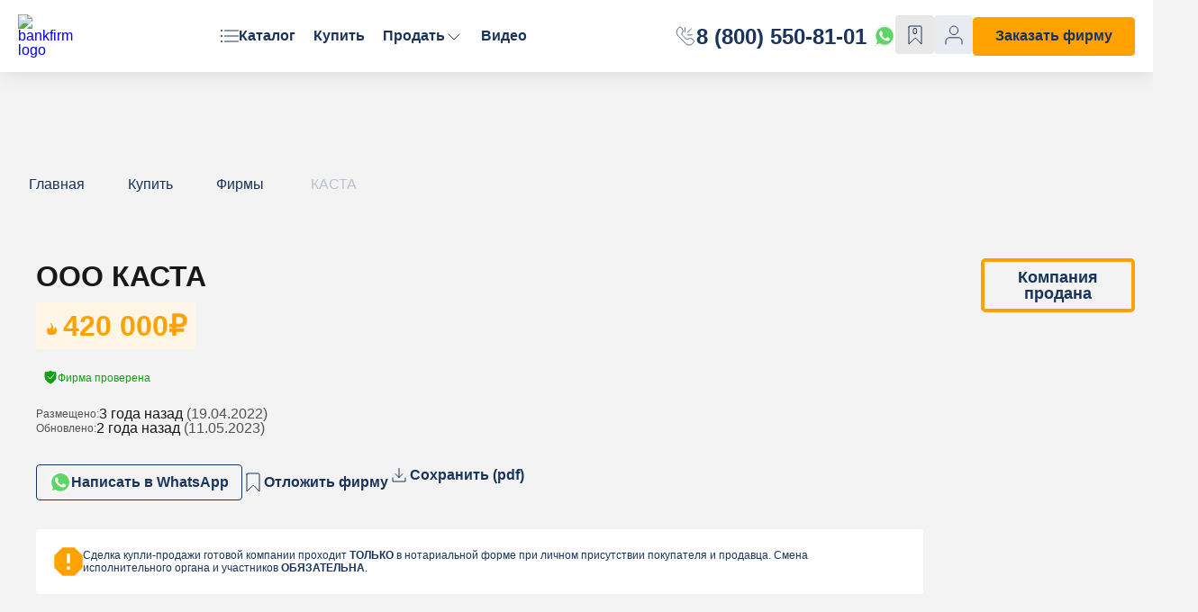

--- FILE ---
content_type: text/html; charset=UTF-8
request_url: https://bank-firm.ru/catalog/e10a42f87790/
body_size: 24363
content:
    <!DOCTYPE html>
    <html lang="ru">
    <head>
        <!-- Google Tag Manager -->
        <script>(function (w, d, s, l, i) {
                w[l] = w[l] || [];
                w[l].push({
                    'gtm.start':
                        new Date().getTime(), event: 'gtm.js'
                });
                var f = d.getElementsByTagName(s)[0],
                    j = d.createElement(s), dl = l != 'dataLayer' ? '&l=' + l : '';
                j.async = true;
                j.src =
                    'https://www.googletagmanager.com/gtm.js?id=' + i + dl;
                f.parentNode.insertBefore(j, f);
            })(window, document, 'script', 'dataLayer', 'GTM-5J3Z6JP9');</script>
        <!-- End Google Tag Manager -->
        <!-- Google Tag Manager (noscript) -->
        <noscript>
            <iframe src="https://www.googletagmanager.com/ns.html?id=GTM-5J3Z6JP9"
                    height="0" width="0" style="display:none;visibility:hidden"></iframe>
        </noscript>
        <!-- End Google Tag Manager (noscript) -->
        <meta name="viewport" content="width=device-width, initial-scale=1">
        <meta http-equiv="X-UA-Compatible" content="ie=edge">
        <title>Купить готовую фирму ООО КАСТА за 420000 рублей | Продажа фирм на Банк фирм</title>
        <link rel="apple-touch-icon" sizes="180x180" href="https://bank-firm.ru/assets/fav/apple-touch-icon.png">
        <link rel="icon" type="image/png" sizes="32x32" href="https://bank-firm.ru/assets/fav/favicon-32x32.png">
        <link rel="icon" type="image/png" sizes="16x16" href="https://bank-firm.ru/assets/fav/favicon-16x16.png">
        <meta name="yandex-verification" content="ba1fc38d9e081559"/>
        <link rel="manifest" href="https://bank-firm.ru/assets/fav/site.webmanifest">
        <link rel="mask-icon" href="https://bank-firm.ru/assets/fav/safari-pinned-tab.svg" color="#5bbad5">
        <meta name="msapplication-TileColor" content="#da532c">
        <meta name="theme-color" content="#ffffff">
                    <script src="/local/templates/bankfirm2025/dist/js/vendor/jquery.min.js"></script>
                        <script>
            var userFavorites = [];
            var userCompare = [];
            
            var arSiteOptions = {
                PHONE_MASK: "+7 (999) 999-99-99",
                dadataToken: "57a95c59a42fce1a4698dd21769eeafc2748b705",
                'DEFAULT_MAP_MARKET': 'N',
            }
        </script>
        <meta name="description" content="Купить компанию ООО КАСТА. Нет долгов. Подробная информация в каталоге Банк фирм." />
<link href="/bitrix/cache/css/s1/bankfirm2025/page_617e5cdc8a903ff00db2d8b37490bc2d/page_617e5cdc8a903ff00db2d8b37490bc2d_v1.css?17631144205265" type="text/css"  rel="stylesheet" />
<link href="/bitrix/cache/css/s1/bankfirm2025/template_e17ab4657eac7634b673205888b9aaad/template_e17ab4657eac7634b673205888b9aaad_v1.css?1763113931565354" type="text/css"  data-template-style="true" rel="stylesheet" />
<script>if(!window.BX)window.BX={};if(!window.BX.message)window.BX.message=function(mess){if(typeof mess==='object'){for(let i in mess) {BX.message[i]=mess[i];} return true;}};</script>
<script>(window.BX||top.BX).message({"JS_CORE_LOADING":"Загрузка...","JS_CORE_NO_DATA":"- Нет данных -","JS_CORE_WINDOW_CLOSE":"Закрыть","JS_CORE_WINDOW_EXPAND":"Развернуть","JS_CORE_WINDOW_NARROW":"Свернуть в окно","JS_CORE_WINDOW_SAVE":"Сохранить","JS_CORE_WINDOW_CANCEL":"Отменить","JS_CORE_WINDOW_CONTINUE":"Продолжить","JS_CORE_H":"ч","JS_CORE_M":"м","JS_CORE_S":"с","JSADM_AI_HIDE_EXTRA":"Скрыть лишние","JSADM_AI_ALL_NOTIF":"Показать все","JSADM_AUTH_REQ":"Требуется авторизация!","JS_CORE_WINDOW_AUTH":"Войти","JS_CORE_IMAGE_FULL":"Полный размер"});</script>

<script src="/bitrix/js/main/core/core.js?1758094815511455"></script>

<script>BX.Runtime.registerExtension({"name":"main.core","namespace":"BX","loaded":true});</script>
<script>BX.setJSList(["\/bitrix\/js\/main\/core\/core_ajax.js","\/bitrix\/js\/main\/core\/core_promise.js","\/bitrix\/js\/main\/polyfill\/promise\/js\/promise.js","\/bitrix\/js\/main\/loadext\/loadext.js","\/bitrix\/js\/main\/loadext\/extension.js","\/bitrix\/js\/main\/polyfill\/promise\/js\/promise.js","\/bitrix\/js\/main\/polyfill\/find\/js\/find.js","\/bitrix\/js\/main\/polyfill\/includes\/js\/includes.js","\/bitrix\/js\/main\/polyfill\/matches\/js\/matches.js","\/bitrix\/js\/ui\/polyfill\/closest\/js\/closest.js","\/bitrix\/js\/main\/polyfill\/fill\/main.polyfill.fill.js","\/bitrix\/js\/main\/polyfill\/find\/js\/find.js","\/bitrix\/js\/main\/polyfill\/matches\/js\/matches.js","\/bitrix\/js\/main\/polyfill\/core\/dist\/polyfill.bundle.js","\/bitrix\/js\/main\/core\/core.js","\/bitrix\/js\/main\/polyfill\/intersectionobserver\/js\/intersectionobserver.js","\/bitrix\/js\/main\/lazyload\/dist\/lazyload.bundle.js","\/bitrix\/js\/main\/polyfill\/core\/dist\/polyfill.bundle.js","\/bitrix\/js\/main\/parambag\/dist\/parambag.bundle.js"]);
</script>
<script>(window.BX||top.BX).message({"LANGUAGE_ID":"ru","FORMAT_DATE":"DD.MM.YYYY","FORMAT_DATETIME":"DD.MM.YYYY HH:MI:SS","COOKIE_PREFIX":"BITRIX_SM","SERVER_TZ_OFFSET":"10800","UTF_MODE":"Y","SITE_ID":"s1","SITE_DIR":"\/","USER_ID":"","SERVER_TIME":1763233222,"USER_TZ_OFFSET":0,"USER_TZ_AUTO":"Y","bitrix_sessid":"b5b960a9897261ec66d4efa7ec63a0d1"});</script>

<script src="/bitrix/js/main/ajax.js?164491029535509"></script>
<script>BX.setJSList(["\/local\/templates\/bankfirm2025\/components\/bitrix\/news.detail\/company\/script.js","\/local\/templates\/bankfirm2025\/dist\/js\/vendor\/jquery.spincrement.min.js","\/local\/templates\/bankfirm2025\/localCDN\/9633e7a980.js","\/local\/templates\/bankfirm2025\/localCDN\/currency.min.js","\/local\/templates\/bankfirm2025\/localCDN\/handlebars.js","\/local\/templates\/bankfirm2025\/dist\/js\/vendor\/noty.min.js","\/local\/templates\/bankfirm2025\/localCDN\/popper.min.js","\/local\/templates\/bankfirm2025\/localCDN\/tippy-bundle.umd.min.js","\/local\/templates\/bankfirm2025\/dist\/js\/vendor\/jquery.hideseek.min.js","\/local\/templates\/bankfirm2025\/dist\/js\/vendor\/js.cookie.min.js","\/local\/templates\/bankfirm2025\/dist\/js\/vendor\/jquery.actual.min.js","\/local\/templates\/bankfirm2025\/dist\/js\/vendor\/jquery.maskedinput.min.js","\/local\/templates\/bankfirm2025\/dist\/js\/vendor\/jquery.highlight.min.js","\/local\/templates\/bankfirm2025\/dist\/js\/vendor\/jquery.validate.min.js","\/local\/templates\/bankfirm2025\/dist\/js\/vendor\/select2.full.min.js","\/local\/templates\/bankfirm2025\/dist\/js\/vendor\/select2.ru.js","\/local\/templates\/bankfirm2025\/dist\/js\/vendor\/datepicker.min.js","\/local\/templates\/bankfirm2025\/dist\/js\/vendor\/wow.js","\/local\/templates\/bankfirm2025\/dist\/js\/vendor\/jquery.fancybox.min.js","\/local\/templates\/bankfirm2025\/dist\/js\/vendor\/nouislider.js","\/local\/templates\/bankfirm2025\/dist\/js\/vendor\/vanillaSelectBox.js","\/local\/templates\/bankfirm2025\/localCDN\/jquery.form.min.js","\/local\/templates\/bankfirm2025\/dist\/js\/vendor\/slick.min.js","\/local\/templates\/bankfirm2025\/dist\/js\/vendor\/jquery.matchHeight-min.js","\/local\/templates\/bankfirm2025\/dist\/js\/script.js","\/local\/templates\/bankfirm2025\/dist\/js\/edits\/edits.js","\/local\/templates\/bankfirm2025\/dist\/js\/swiper-bundle.min.js","\/local\/templates\/bankfirm2025\/dist\/js\/custom.js"]);</script>
<script>BX.setCSSList(["\/local\/templates\/bankfirm2025\/components\/bitrix\/catalog\/catalog\/style.css","\/local\/templates\/bankfirm2025\/components\/bitrix\/news.detail\/company\/style.css","\/local\/templates\/bankfirm2025\/components\/bitrix\/news.list\/slider\/style.css","\/bitrix\/templates\/.default\/ajax\/ajax.css","\/local\/templates\/bankfirm2025\/dist\/reset.css","\/local\/templates\/bankfirm2025\/localCDN\/all.css","\/local\/templates\/bankfirm2025\/dist\/fonts\/Montserrat\/stylesheet.css","\/local\/templates\/bankfirm2025\/dist\/nouislider.css","\/local\/templates\/bankfirm2025\/dist\/vanillaSelectBox.css","\/local\/templates\/bankfirm2025\/dist\/css\/style.css","\/local\/templates\/bankfirm2025\/localCDN\/animate.min.css","\/local\/templates\/bankfirm2025\/dist\/css\/datepicker.min.css","\/local\/templates\/bankfirm2025\/dist\/css\/flexboxgrid.min.css","\/local\/templates\/bankfirm2025\/dist\/css\/noty.css","\/local\/templates\/bankfirm2025\/dist\/css\/slick.css","\/local\/templates\/bankfirm2025\/dist\/css\/jquery.fancybox.min.css","\/local\/templates\/bankfirm2025\/dist\/css\/select2.min.css","\/local\/templates\/bankfirm2025\/dist\/css\/swiper-bundle.min.css","\/local\/templates\/bankfirm2025\/dist\/css\/custom.css","\/local\/templates\/bankfirm2025\/dist\/css\/new.css","\/local\/templates\/bankfirm2025\/components\/bitrix\/breadcrumb\/.default\/style.css"]);</script>
<script>BX.message({'JS_REQUIRED':'Обязательно','JS_FORMAT':'Неверный формат!','JS_FORMAT_EMAIL':'Не похоже на email','JS_FILE_EXT':'Недопустимое расширение файла!','JS_PASSWORD_COPY':'Пароли не совпадают!','JS_ERROR':'Неверно заполнено поле!','JS_ERROR_MAX':'{0} - максимальное значение','JS_DATE_ERROR':'Некорректная дата!','JS_INN_ERROR':'ИНН - это 10 цифр','JS_MIN_LENGTH':'Минимум {0} символов!','JS_MAX_LENGTH':'Введите не более {0} символов.','EXECUTOR':'Исполнитель','CUSTOMER':'Заказчик','JS_DATE':'','JS_DATETIME':'','JS_FILE_SIZE':'','JS_REQUIRED_LICENSES':'Подтвердите согласие'})</script>
<link rel="canonical" href="https://bank-firm.ru/catalog/e10a42f87790/">
<meta name="robots" content="noindex">
<!-- Top.Mail.Ru counter --><script> var _tmr = window._tmr || (window._tmr = []); _tmr.push({id: "3552331", type: "pageView", start: (new Date()).getTime()}); (function (d, w, id) { if (d.getElementById(id)) return; var ts = d.createElement("script"); ts.type = "text/javascript"; ts.async = true; ts.id = id; ts.src = "https://top-fwz1.mail.ru/js/code.js"; var f = function () {var s = d.getElementsByTagName("script")[0]; s.parentNode.insertBefore(ts, s);}; if (w.opera == "[object Opera]") { d.addEventListener("DOMContentLoaded", f, false); } else { f(); } })(document, window, "tmr-code");</script><noscript><div><img src="https://top-fwz1.mail.ru/counter?id=3552331;js=na" style="position:absolute;left:-9999px;" alt="Top.Mail.Ru" /></div></noscript><!-- /Top.Mail.Ru counter -->

<script  src="/bitrix/cache/js/s1/bankfirm2025/template_c33b73a4508eb8a84450d511178aa131/template_c33b73a4508eb8a84450d511178aa131_v1.js?1763113923957877"></script>
<script  src="/bitrix/cache/js/s1/bankfirm2025/page_df6d1691ed6fbcfefee78c5327a3c7cb/page_df6d1691ed6fbcfefee78c5327a3c7cb_v1.js?17631142461510"></script>

    </head>
<body>
    <div id="panel">
            </div>
    <header class="header">
        <div class="header__row row">
            <a class="header__logo" href="https://bank-firm.ru/" title="Банк фирм">
                <img alt="bankfirm logo" class="logo"
                     src="/local/templates/bankfirm2025/assets/logotype-bankfirm-new.svg"/>
            </a>

            
<div class="header__group row __ul" data-menu>
    <div class="menu-item"><a href="/catalog/" class="header__link" title="Каталог">Каталог</a></div>
        
                <!-- <div class="menu-item"><a href="" class="header__link selected" title=""></a></div> -->
        
                <!-- Задача https://cp.niceneasy.ru/issues/20787 -->
                <div class="menu-item"><a href="/catalog/" class="header__link"
                                  title="Купить">Купить</a></div>
    
    
                <!-- <div class="menu-item"><a href="" class="header__link selected" title=""></a></div> -->
        
                <!-- Задача https://cp.niceneasy.ru/issues/20787 -->
                <nav class="menu-item menu_parent" aria-label="Меню продажи компаний">
            <a
                    href="/sell/"
                    class="header__link selected"
                    title="Продать"
                    aria-expanded="false">
                Продать</a>

                                <div class="submenu" role="menu">
                        <div class="submenu__inner">
                                                            <div class="submenu__item">
                                    <p class="submenu__title">Организационная форма</p>
                                    <ul class="submenu__list" role="menubar">
                                                                                    <li>
                                                <a
                                                        href="https://bank-firm.ru/sell-ooo/"
                                                        role="menuitem"
                                                        title="ООО">
                                                </a>
                                                <span>ООО</span>
                                            </li>
                                                                                    <li>
                                                <a
                                                        href="https://bank-firm.ru/sell-ao/"
                                                        role="menuitem"
                                                        title="АО">
                                                </a>
                                                <span>АО</span>
                                            </li>
                                                                                    <li>
                                                <a
                                                        href="https://bank-firm.ru/sell-zao/"
                                                        role="menuitem"
                                                        title="ЗАО">
                                                </a>
                                                <span>ЗАО</span>
                                            </li>
                                                                                    <li>
                                                <a
                                                        href="https://bank-firm.ru/sell-fund/"
                                                        role="menuitem"
                                                        title="Фонд">
                                                </a>
                                                <span>Фонд</span>
                                            </li>
                                                                            </ul>
                                </div>
                                                            <div class="submenu__item">
                                    <p class="submenu__title">Финансовое состояние</p>
                                    <ul class="submenu__list" role="menubar">
                                                                                    <li>
                                                <a
                                                        href="https://bank-firm.ru/sell-with-debts/"
                                                        role="menuitem"
                                                        title="С долгами">
                                                </a>
                                                <span>С долгами</span>
                                            </li>
                                                                                    <li>
                                                <a
                                                        href="https://bank-firm.ru/sell-without-debts/"
                                                        role="menuitem"
                                                        title="Без долгов">
                                                </a>
                                                <span>Без долгов</span>
                                            </li>
                                                                                    <li>
                                                <a
                                                        href="https://bank-firm.ru/sell-with-cheking-account/"
                                                        role="menuitem"
                                                        title="С расчётным счётом">
                                                </a>
                                                <span>С расчётным счётом</span>
                                            </li>
                                                                                    <li>
                                                <a
                                                        href="https://bank-firm.ru/sell-with-turnovers/"
                                                        role="menuitem"
                                                        title="С оборотами">
                                                </a>
                                                <span>С оборотами</span>
                                            </li>
                                                                            </ul>
                                </div>
                                                            <div class="submenu__item">
                                    <p class="submenu__title">Налогообложение</p>
                                    <ul class="submenu__list" role="menubar">
                                                                                    <li>
                                                <a
                                                        href="https://bank-firm.ru/sell-with-osn/"
                                                        role="menuitem"
                                                        title="ОСН">
                                                </a>
                                                <span>ОСН</span>
                                            </li>
                                                                                    <li>
                                                <a
                                                        href="https://bank-firm.ru/sell-with-usni/"
                                                        role="menuitem"
                                                        title="УСН &quot;Доходы&quot;">
                                                </a>
                                                <span>УСН &quot;Доходы&quot;</span>
                                            </li>
                                                                                    <li>
                                                <a
                                                        href="https://bank-firm.ru/sell-with-usnic/"
                                                        role="menuitem"
                                                        title="УСН &quot;Доходы-Расходы&quot;">
                                                </a>
                                                <span>УСН &quot;Доходы-Расходы&quot;</span>
                                            </li>
                                                                            </ul>
                                </div>
                                                            <div class="submenu__item">
                                    <p class="submenu__title">Особые свойства</p>
                                    <ul class="submenu__list" role="menubar">
                                                                                    <li>
                                                <a
                                                        href="https://bank-firm.ru/sell-building-company/"
                                                        role="menuitem"
                                                        title="Строительная">
                                                </a>
                                                <span>Строительная</span>
                                            </li>
                                                                                    <li>
                                                <a
                                                        href="https://bank-firm.ru/sell-with-license/"
                                                        role="menuitem"
                                                        title="С лицензией">
                                                </a>
                                                <span>С лицензией</span>
                                            </li>
                                                                                    <li>
                                                <a
                                                        href="https://bank-firm.ru/sell-with-history/"
                                                        role="menuitem"
                                                        title="С историей">
                                                </a>
                                                <span>С историей</span>
                                            </li>
                                                                            </ul>
                                </div>
                                                    </div>
                    </div>
            
        </nav>
    
    
                <!-- <div class="menu-item"><a href="" class="header__link selected" title=""></a></div> -->
        
                <!-- Задача https://cp.niceneasy.ru/issues/20787 -->
                <div class="menu-item"><a href="/video-answer/" class="header__link"
                                  title="Видео">Видео</a></div>
    
    </div>
<!-- nav -->
                            <div class="logo-and-phone">
                    <svg width="32" height="32" viewBox="0 0 32 32" fill="none" xmlns="http://www.w3.org/2000/svg">
                        <path d="M15.997 26.7812L5.74066 16.5248C1.35977 11.5286 2.66368 7.29433 6.35579 3.60222C8.83292 1.12508 11.0505 4.67848 12.2461 7.76502C12.6423 8.7879 12.3353 9.9302 11.5596 10.7059C10.385 11.8805 10.385 13.785 11.5596 14.9596L16.7965 20.1965C17.9085 21.3084 19.7113 21.3084 20.8233 20.1965C21.6505 19.3692 22.9011 19.1285 23.9557 19.6351C25.0742 20.1724 26.3642 20.8359 27.2345 21.4042C29.0074 22.5617 29.8865 23.4408 25.579 27.7482C22.133 31.1942 17.7552 28.5394 15.997 26.7812Z"
                              stroke="#1A345C"/>
                        <path d="M19.0479 10.6668L24.5352 5.32554M15.048 10L15.3776 3.83221M19.7147 14.6667L25.7485 14.2031"
                              stroke="#1A345C" stroke-linecap="round"/>
                    </svg>
                    <a href="tel:88005508101" class="nice__phone" title="8 (800) 550-81-01">8 (800) 550-81-01</a>

                    <a href="https://wa.me/+79213312128" target="_blank" class="header__wa-link">
                        <svg width="24" height="24" viewBox="0 0 24 24" fill="none" xmlns="http://www.w3.org/2000/svg">
                            <g clip-path="url(#clip0_704_1320)">
                                <path d="M0.871133 11.8564C0.870588 13.8728 1.38499 15.8418 2.36313 17.5772L0.777588 23.5067L6.70198 21.9156C8.34059 22.8293 10.1765 23.308 12.0422 23.3082H12.0471C18.2061 23.3082 23.2197 18.1749 23.2223 11.8654C23.2235 8.808 22.0621 5.93302 19.9519 3.77005C17.8422 1.60726 15.0363 0.415534 12.0467 0.414139C5.88696 0.414139 0.873767 5.54716 0.871224 11.8564"
                                      fill="url(#paint0_linear_704_1320)"/>
                                <path d="M0.472178 11.8527C0.471542 13.9417 1.00438 15.981 2.01739 17.7786L0.375 23.9207L6.51182 22.2726C8.20271 23.2168 10.1065 23.7147 12.0437 23.7154H12.0487C18.4286 23.7154 23.6223 18.3975 23.625 11.8621C23.6261 8.69488 22.4229 5.71656 20.2374 3.47609C18.0516 1.23591 15.1454 0.00130233 12.0487 0C5.66764 0 0.474721 5.31721 0.472178 11.8527ZM4.12688 17.469L3.89774 17.0965C2.9345 15.5277 2.42609 13.7149 2.42681 11.8534C2.42881 6.4213 6.74496 2.00186 12.0523 2.00186C14.6225 2.00298 17.038 3.02921 18.8548 4.89116C20.6714 6.7533 21.6711 9.22865 21.6705 11.8614C21.6681 17.2935 17.3519 21.7135 12.0487 21.7135H12.0449C10.3181 21.7126 8.62457 21.2376 7.14765 20.34L6.79618 20.1265L3.15446 21.1045L4.12688 17.469Z"
                                      fill="#F3F3F3"/>
                                <path d="M9.1554 6.89749C8.9387 6.40419 8.71065 6.39424 8.50458 6.38559C8.33584 6.37814 8.14294 6.3787 7.95021 6.3787C7.75731 6.3787 7.44389 6.45303 7.17897 6.74931C6.91377 7.04587 6.1665 7.76252 6.1665 9.2201C6.1665 10.6777 7.20304 12.0864 7.34753 12.2843C7.49221 12.4818 9.34857 15.5687 12.2886 16.7562C14.732 17.7431 15.2293 17.5468 15.7596 17.4973C16.29 17.448 17.471 16.7808 17.7119 16.089C17.9531 15.3973 17.9531 14.8044 17.8808 14.6805C17.8085 14.557 17.6156 14.4829 17.3263 14.3348C17.0371 14.1867 15.6149 13.4699 15.3498 13.371C15.0846 13.2722 14.8918 13.2229 14.6989 13.5195C14.506 13.8157 13.9521 14.4829 13.7832 14.6805C13.6146 14.8785 13.4458 14.9032 13.1566 14.755C12.8671 14.6063 11.9356 14.2939 10.8304 13.2847C9.97051 12.4994 9.38999 11.5296 9.22124 11.2329C9.0525 10.9367 9.20317 10.7762 9.34821 10.6286C9.47818 10.4958 9.63757 10.2826 9.78233 10.1097C9.92656 9.93666 9.97469 9.81321 10.0711 9.61563C10.1677 9.41787 10.1194 9.24484 10.0472 9.09666C9.97469 8.94847 9.4126 7.48326 9.1554 6.89749Z"
                                      fill="#F3F3F3"/>
                            </g>
                            <defs>
                                <linearGradient id="paint0_linear_704_1320" x1="1123.01" y1="2309.67" x2="1123.01"
                                                y2="0.414139" gradientUnits="userSpaceOnUse">
                                    <stop stop-color="#1FAF38"/>
                                    <stop offset="1" stop-color="#60D669"/>
                                </linearGradient>
                                <clipPath id="clip0_704_1320">
                                    <rect width="24" height="24" fill="white"/>
                                </clipPath>
                            </defs>
                        </svg>
                    </a>
                </div>
            
            <button class="btn make-order__btn--mb" data-id="10" data-form="popup" title="Заказать фирму">Заказать фирму
            </button>
            <button type="button" aria-label="menu" id="menu-icon"><i class="fas fa-bars" aria-hidden="true"></i>
            </button>
            <div class="links">
                <div class="row row-header">
                    <div class="header-personal __ul">
                        <div class="header__icons">
                            

<a href="/compare/" class="header__lk header__link--favorite"
   title="У вас нет избранных фирм"><span
            class="header__link header__link--favorites">0</span></a>

                                                            <div class="header-personal_dd">
                                    <a href="https://lk.bank-firm.ru/" class="header__lk header__link--lk"
                                       title="Личный кабинет">
                                    </a>
                                </div>
                            
                                                    </div>
                    </div>
                    <button class="btn make-order__btn" data-id="10" data-form="popup" title="Заказать фирму">Заказать
                        фирму
                    </button>
                </div>
            </div>
        </div>
    </header>
<main id="main"
      class="main section catalog firm">
    <div class="n-container"><nav class="breadcrumbs"><a class="breadcrumbs__link link" href="/" title="Главная">
					<span>Главная</span>
				</a><a class="breadcrumbs__link link" href="/catalog/" title="Купить">
					<span>Купить</span>
				</a><a class="breadcrumbs__link link" href="/catalog/" title="Фирмы">
					<span>Фирмы</span>
				</a>
			<div class="breadcrumbs__link link breadcrumbs__link--current">
				
				<span>КАСТА</span>
			</div></nav><script type="application/ld+json">{"@context":"https://schema.org","@type":"BreadcrumbList","itemListElement":[{"@type":"ListItem","position":"1","item":{"@id":"/","name":"Главная"}},{"@type":"ListItem","position":"2","item":{"@id":"/catalog/","name":"Купить"}},{"@type":"ListItem","position":"3","item":{"@id":"/catalog/","name":"Фирмы"}}]}</script>    </div>

<article class="main__content section section">
    <div class="catalog__content mx-auto">
	<a href="/catalog/" class="btn-back mb">Каталог фирм</a>
	<section  class="firm__wrapper js-detail-company">
		<article data-id="4569" itemscope itemtype="http://schema.org/Product"
         class="firm__content section">
    <h1 itemprop="name" class="firm__title title">ООО КАСТА<span class="company__verified"
                                                                     data-tippy-content="Все данные проверены и актуальны. Фирма на продаже."></span>
    </h1>
    <span class="hot-price"><span>420 000</span> ₽</span>

    <div class="card__tags-wrapper">
        <span class="tag--confirmed">Фирма проверена</span>
                    </div>

    <div class="firm-top__info">
        <div class="firm-top__info-row">
            <span class="firm-top__info-title">Размещено:</span>
            <div class="firm-stats__result">
                <span>3 года назад</span>
                <span class="clr--grey">(19.04.2022)</span>
            </div>
        </div>
        <div class="firm-top__info-row">
            <span class="firm-top__info-title">Обновлено:</span>
            <div class="firm-stats__result">
                <span>2 года назад</span>
                <span class="clr--grey">(11.05.2023)</span>
            </div>
        </div>

    </div>

    <div class="firm__btns">

        
                <a href="https://wa.me/+79213312128" class="btn-whatsapp" target="_blank" rel="noopener">
            Написать в WhatsApp
        </a>
        <button type="button" class="btn-favorite" data-id="4569" data-action="toggleCompare">
            Отложить фирму
        </button>

        <span><a download href="/catalog/e10a42f87790/pdf/" class="btn-save" data-action="savePdf" data-code="e10a42f87790">Сохранить (pdf)</a></span>
    </div>
    <div class="nne-note">
        <div class="icon">
            <svg width="32" height="32" viewBox="0 0 32 32" fill="none" xmlns="http://www.w3.org/2000/svg">
                <g clip-path="url(#clip0_25_1288)">
                    <path d="M17.7602 17.76H14.2402V7.19997H17.7602M14.2402 21.28H17.7602V24.8H14.2402M22.565 0.159973H9.43536L0.160156 9.43517V22.5648L9.43536 31.84H22.565L31.8402 22.5648V9.43517L22.565 0.159973Z"
                          fill="#FFA200"/>
                </g>
                <defs>
                    <clipPath id="clip0_25_1288">
                        <rect width="32" height="32" fill="white"/>
                    </clipPath>
                </defs>
            </svg>
        </div>
        <p class="nn-text">Сделка купли-продажи готовой&nbsp;компании проходит <strong>ТОЛЬКО</strong> в&nbsp;нотариальной
            форме при&nbsp;личном присутствии&nbsp;покупателя и&nbsp;продавца. Смена исполнительного&nbsp;органа
            и&nbsp;участников <strong>ОБЯЗАТЕЛЬНА</strong>.</p>
    </div>

    <div class="firm__main-info">
        <div class="firm__col col">
            <h2 class="ttl-2">Основная информация</h2>

            <div class="firm-stats">
                <div class="firm-stats__item">
                    <span class="firm-stats__title">Город:</span>
                    <span class="firm-stats__result">Архангельская область</span>
                </div>

                <div class="firm-stats__item">
                    <span class="firm-stats__title">Год регистрации:</span>
                    <span class="firm-stats__result">2014</span>
                </div>

                                    <div class="firm-stats__item">
                        <span class="firm-stats__title">Обороты:</span>
                        <span class="firm-stats__result" style="line-height: 150%;">
                    2017г. - <span>2 300 000</span> ₽<br>2018г. - <span>2 600 000</span> ₽<br>2019г. - <span>3 200 000</span> ₽<br>2020г. - <span>1 050 000</span> ₽<br>2021г. - <span>0</span> ₽                </span>
                    </div>
                
                                    <div class="firm-stats__item">
                        <span class="firm-stats__title">Режим налогообложения:</span>
                        <span class="firm-stats__result">УСН (доходы-расходы)</span>
                    </div>
                
                                    <div class="firm-stats__item">
                        <span class="firm-stats__title">Вид деятельности:</span>
                        <span class="firm-stats__result">Торговля<br>Перевозка<br>Строительство</span>
                    </div>
                
                
                                    <div class="firm-stats__item">
                        <p class="firm-stats__title">Уставной капитал:</p>
                        <p class="firm-stats__result"><span>10</span> ₽</p>
                    </div>
                
                <div class="firm-stats__item">
                    <span class="firm-stats__title">Лицензии:</span>
                    <span class="firm-stats__result">
                                            <span class="firm-stats__result">—</span>
                                    </div>

                <div class="firm-stats__item">
                    <span class="firm-stats__title">Допуски СРО:</span>
                    <span class="firm-stats__result">
                    <span>-</span>
                </span>
                </div>

                <div class="firm-stats__item">
                    <span class="firm-stats__title">Участие в госзакупках:</span>
                    <span class="firm-stats__result">Нет</span>
                </div>

            </div>
        </div>

        <div class="firm__col col">
            <h2 class="ttl-2">Описание компании</h2>

            <div style="color: #525252; line-height: 150%;">
                                    <p>Архангельская область, пос. Кулой, 2014 год регистрации<br />
<br />
ОКВЭДы:<br />
49.41 Деятельность автомобильного грузового транспорта<br />
16.10 Распиловка и строгание древесины<br />
41.20 Строительство жилых и нежилых зданий<br />
46.73.2 Торговля оптовая пиломатериалами<br />
52.29 Деятельность вспомогательная прочая, связанная с перевозками<br />
77.39.11 Аренда и лизинг прочего автомобильного транспорта и оборудования<br />
<br />
Состоит в АТИ - доступ передает<br />
Дата рег. в АТИ: с 2018<br />
Балл: 2,5 из 5,0<br />
<br />
Также зарегистрирован на Trucker<br />
<br />
На УСН &#40;доходы-расходы&#41; 15&#37;<br />
<br />
Р/с в Сбербанке, нет приостановок<br />
<br />
Выручка:<br />
2017 - 2,3 млн<br />
2018 - 2,6 млн<br />
2019 - 3,2 млн<br />
2020 - 1,05 млн<br />
2021 - 0<br />
<br />
Отчетность ранее 2021 года есть только частично в бумажном виде<br />
<br />
На конец 2020 года отражены доходы будущих периодов на 1,0 млн рублей, 2021 год сдан полностью нулевой<br />
<br />
Арбитраж - только как Истец<br />
<br />
Исп.пр-ва - нет и не было<br />
<br />
Ю/а - понадобится смена, жилое помещение<br />
<br />
Уставный капитал 10 000 рублей<br />
<br />
*требуется дополнительная проверка</p>
                            </div>

                                        <p>Обороты: 2017 - <span>2 300 000</span> ₽, 2018 - <span>2 600 000</span> ₽, 2019 - <span>3 200 000</span> ₽, 2020 - <span>1 050 000</span> ₽, 2021 - <span>0</span> ₽</p>
            
                            <p>Деятельность не ведётся.</p>
            

            <div class="firm__col-bottom">
                <a href="tel:+78005508101" class="btn-call">
	Позвонить
</a>
<a href="https://wa.me/+79213312128" class="btn-whatsapp" target="_blank" rel="noopener">
	Написать в WhatsApp
</a>            </div>
        </div>
    </div>
</article>		<aside>
						<p class="company-current_status">Компания продана<p/>
					</aside>
	</section>
</div>
<section id="similarCatalogItems" data-slider-wrap>
	<div class="h2">Похожие готовые фирмы</div>
		

<div id="itemFirmsSlider" class="catalog-section bx-"
     data-entity="container-">
                    
        <div class="catalog__card-firm-wrap">
            <div class="catalog__card-firm card-firm card-firm-slider_item">
                <div class="card-firm__actions-wrapper">
                    <div class="card-firm__actions">
                                                    <a href="/catalog/ekobezopasnost/">Купить</a>
                                                <button type="button" data-in="В отложенных" data-on="Отложить" data-action="toggleFavorite"
                                data-id="9008">Отложить
                        </button>
                        <a href="/catalog/ekobezopasnost/">Быстрый просмотр</a>
                    </div>
                </div>

                <div class="card-firm__row">
                    <div class="card-firm__col card-firm__col--first col">

                        <h3 class="card-firm__title">
                            <a href="/catalog/ekobezopasnost/"
                               title="Перейти к ООО ЭкоБезопасность">ООО ЭкоБезопасность</a>
                        </h3>
                        <div class="card-firm__row-price">
                                                        <p class="card-firm__price">
                                <span>6 000 000</span> ₽                            </p>
                        </div>

                        <div class="card__tags-wrapper">
                            <span class="tag--confirmed">Фирма проверена</span>
                                                                                </div>
                        <div class="row">
                                                            <div class="card-firm__col col">
                                    <span class="card-firm__subtitle">Город:</span>
                                    <p class="card-firm__title-bold">Москва</p>
                                </div>
                            
                                                            <div class="card-firm__col col">
                                    <span class="card-firm__subtitle">Год регистрации:</span>
                                    <p class="card-firm__year card-firm__title-bold">2018</p>
                                </div>
                                                    </div>
                    </div>
                                            <div class="card-firm__col col">
                                    <span class="card-firm__subtitle">
                                        Оборот (в год):
                                    </span>
                            <p class="card-firm__oborot">
                                От 2.5 млн. руб. до 65 млн. руб.                            </p>
                        </div>
                                                                <div class="card-firm__col col">
                            <span class="card-firm__subtitle">
                                Лицензии:
                            </span>
                            <p class="card-firm__oborot">
                                Лицензии ТБО (Росприроднадзор)                            </p>
                        </div>
                                                                                    <div class="card-firm__col col">
                                    <span class="card-firm__subtitle">
                                        Система налогообложения:
                                    </span>
                            <p class="card-firm__oborot">
                                УСН (доходы-расходы)                            </p>
                        </div>
                                        <!--                    -->                    <!--                        <div class="card-firm__col col">-->
                    <!--                            <span class="card-firm__subtitle">-->
                    <!--                                Госконтракты:-->
                    <!--                            </span>-->
                    <!--                            <p class="card-firm__oborot">-->
                    <!--                                -->                    <!--                            </p>-->
                    <!--                        </div>-->
                    <!--                    -->                    <div class="card-firm__field-list">
                                                    <div class="card-firm__field">
                                                                    <span class="card-firm__field-label">Госконтракты</span>
                                                                <span class="card-firm__field-value card-firm__field-value--yes">Да</span>
                                <!--                                <span class="card-firm__field-value card-firm__field-value---->
                                <!--">--><!--</span>-->
                            </div>
                                                    <div class="card-firm__field">
                                                                    <span class="card-firm__field-label">Госзакупки</span>
                                                                <span class="card-firm__field-value card-firm__field-value--no">Нет</span>
                                <!--                                <span class="card-firm__field-value card-firm__field-value---->
                                <!--">--><!--</span>-->
                            </div>
                                                    <div class="card-firm__field">
                                                                    <span class="card-firm__field-label">Обороты фирмы</span>
                                                                <span class="card-firm__field-value card-firm__field-value--yes">Да</span>
                                <!--                                <span class="card-firm__field-value card-firm__field-value---->
                                <!--">--><!--</span>-->
                            </div>
                                                    <div class="card-firm__field">
                                                                    <span class="card-firm__field-label">Лицензии</span>
                                                                <span class="card-firm__field-value card-firm__field-value--yes">Да</span>
                                <!--                                <span class="card-firm__field-value card-firm__field-value---->
                                <!--">--><!--</span>-->
                            </div>
                                                    <div class="card-firm__field">
                                                                    <span class="card-firm__field-label">Допуски СРО</span>
                                                                <span class="card-firm__field-value card-firm__field-value--no">Нет</span>
                                <!--                                <span class="card-firm__field-value card-firm__field-value---->
                                <!--">--><!--</span>-->
                            </div>
                                            </div>

                    <div class="card-firm__bottom-btns">
                        <a class="btn--call" href="tel:+78005508101">Позвонить</a>
                        <div class="btn-whatsapp-wrapper">
                            <a href="https://wa.me/+79213312128" class="btn-whatsapp" target="_blank" rel="noopener">
                                Написать
                            </a>
                        </div>
                    </div>
                </div>
                <a href="/catalog/ekobezopasnost/" class="card-firm__link--mb">Подробнее</a>
            </div>
        </div>
            
        <div class="catalog__card-firm-wrap">
            <div class="catalog__card-firm card-firm card-firm-slider_item">
                <div class="card-firm__actions-wrapper">
                    <div class="card-firm__actions">
                                                    <a href="/catalog/b6e136fecc11/">Купить</a>
                                                <button type="button" data-in="В отложенных" data-on="Отложить" data-action="toggleFavorite"
                                data-id="6081">Отложить
                        </button>
                        <a href="/catalog/b6e136fecc11/">Быстрый просмотр</a>
                    </div>
                </div>

                <div class="card-firm__row">
                    <div class="card-firm__col card-firm__col--first col">

                        <h3 class="card-firm__title">
                            <a href="/catalog/b6e136fecc11/"
                               title="Перейти к ООО СК МОТОР">ООО СК МОТОР</a>
                        </h3>
                        <div class="card-firm__row-price">
                                                        <p class="card-firm__price card-firm__price--urgently">
                                <span>1 000 000</span> ₽                            </p>
                        </div>

                        <div class="card__tags-wrapper">
                            <span class="tag--confirmed">Фирма проверена</span>
                            <span class="tag--urgent">Срочная продажа</span>                                                    </div>
                        <div class="row">
                                                            <div class="card-firm__col col">
                                    <span class="card-firm__subtitle">Город:</span>
                                    <p class="card-firm__title-bold">Екатеринбург</p>
                                </div>
                            
                                                            <div class="card-firm__col col">
                                    <span class="card-firm__subtitle">Год регистрации:</span>
                                    <p class="card-firm__year card-firm__title-bold">2022</p>
                                </div>
                                                    </div>
                    </div>
                                                                <div class="card-firm__col col">
                            <span class="card-firm__subtitle">
                                Лицензии:
                            </span>
                            <p class="card-firm__oborot">
                                Лицензия Минкультуры                            </p>
                        </div>
                                                                                    <div class="card-firm__col col">
                                    <span class="card-firm__subtitle">
                                        Система налогообложения:
                                    </span>
                            <p class="card-firm__oborot">
                                ОСН                            </p>
                        </div>
                                        <!--                    -->                    <!--                        <div class="card-firm__col col">-->
                    <!--                            <span class="card-firm__subtitle">-->
                    <!--                                Госконтракты:-->
                    <!--                            </span>-->
                    <!--                            <p class="card-firm__oborot">-->
                    <!--                                -->                    <!--                            </p>-->
                    <!--                        </div>-->
                    <!--                    -->                    <div class="card-firm__field-list">
                                                    <div class="card-firm__field">
                                                                    <span class="card-firm__field-label">Госконтракты</span>
                                                                <span class="card-firm__field-value card-firm__field-value--no">Нет</span>
                                <!--                                <span class="card-firm__field-value card-firm__field-value---->
                                <!--">--><!--</span>-->
                            </div>
                                                    <div class="card-firm__field">
                                                                    <span class="card-firm__field-label">Госзакупки</span>
                                                                <span class="card-firm__field-value card-firm__field-value--no">Нет</span>
                                <!--                                <span class="card-firm__field-value card-firm__field-value---->
                                <!--">--><!--</span>-->
                            </div>
                                                    <div class="card-firm__field">
                                                                    <span class="card-firm__field-label">Обороты фирмы</span>
                                                                <span class="card-firm__field-value card-firm__field-value--no">Нет</span>
                                <!--                                <span class="card-firm__field-value card-firm__field-value---->
                                <!--">--><!--</span>-->
                            </div>
                                                    <div class="card-firm__field">
                                                                    <span class="card-firm__field-label">Лицензии</span>
                                                                <span class="card-firm__field-value card-firm__field-value--yes">Да</span>
                                <!--                                <span class="card-firm__field-value card-firm__field-value---->
                                <!--">--><!--</span>-->
                            </div>
                                                    <div class="card-firm__field">
                                                                    <span class="card-firm__field-label">Допуски СРО</span>
                                                                <span class="card-firm__field-value card-firm__field-value--no">Нет</span>
                                <!--                                <span class="card-firm__field-value card-firm__field-value---->
                                <!--">--><!--</span>-->
                            </div>
                                            </div>

                    <div class="card-firm__bottom-btns">
                        <a class="btn--call" href="tel:+78005508101">Позвонить</a>
                        <div class="btn-whatsapp-wrapper">
                            <a href="https://wa.me/+79213312128" class="btn-whatsapp" target="_blank" rel="noopener">
                                Написать
                            </a>
                        </div>
                    </div>
                </div>
                <a href="/catalog/b6e136fecc11/" class="card-firm__link--mb">Подробнее</a>
            </div>
        </div>
            
        <div class="catalog__card-firm-wrap">
            <div class="catalog__card-firm card-firm card-firm-slider_item">
                <div class="card-firm__actions-wrapper">
                    <div class="card-firm__actions">
                                                    <a href="/catalog/57048e29d807/">Купить</a>
                                                <button type="button" data-in="В отложенных" data-on="Отложить" data-action="toggleFavorite"
                                data-id="8903">Отложить
                        </button>
                        <a href="/catalog/57048e29d807/">Быстрый просмотр</a>
                    </div>
                </div>

                <div class="card-firm__row">
                    <div class="card-firm__col card-firm__col--first col">

                        <h3 class="card-firm__title">
                            <a href="/catalog/57048e29d807/"
                               title="Перейти к ООО СЕКТОР">ООО СЕКТОР</a>
                        </h3>
                        <div class="card-firm__row-price">
                                                        <p class="card-firm__price">
                                <span>150 000</span> ₽                            </p>
                        </div>

                        <div class="card__tags-wrapper">
                            <span class="tag--confirmed">Фирма проверена</span>
                                                                                </div>
                        <div class="row">
                                                            <div class="card-firm__col col">
                                    <span class="card-firm__subtitle">Город:</span>
                                    <p class="card-firm__title-bold">Киров</p>
                                </div>
                            
                                                            <div class="card-firm__col col">
                                    <span class="card-firm__subtitle">Год регистрации:</span>
                                    <p class="card-firm__year card-firm__title-bold">2012</p>
                                </div>
                                                    </div>
                    </div>
                                                                                                        <div class="card-firm__col col">
                                    <span class="card-firm__subtitle">
                                        Система налогообложения:
                                    </span>
                            <p class="card-firm__oborot">
                                УСН (доходы)                            </p>
                        </div>
                                        <!--                    -->                    <!--                        <div class="card-firm__col col">-->
                    <!--                            <span class="card-firm__subtitle">-->
                    <!--                                Госконтракты:-->
                    <!--                            </span>-->
                    <!--                            <p class="card-firm__oborot">-->
                    <!--                                -->                    <!--                            </p>-->
                    <!--                        </div>-->
                    <!--                    -->                    <div class="card-firm__field-list">
                                                    <div class="card-firm__field">
                                                                    <span class="card-firm__field-label">Госконтракты</span>
                                                                <span class="card-firm__field-value card-firm__field-value--no">Нет</span>
                                <!--                                <span class="card-firm__field-value card-firm__field-value---->
                                <!--">--><!--</span>-->
                            </div>
                                                    <div class="card-firm__field">
                                                                    <span class="card-firm__field-label">Госзакупки</span>
                                                                <span class="card-firm__field-value card-firm__field-value--no">Нет</span>
                                <!--                                <span class="card-firm__field-value card-firm__field-value---->
                                <!--">--><!--</span>-->
                            </div>
                                                    <div class="card-firm__field">
                                                                    <span class="card-firm__field-label">Обороты фирмы</span>
                                                                <span class="card-firm__field-value card-firm__field-value--no">Нет</span>
                                <!--                                <span class="card-firm__field-value card-firm__field-value---->
                                <!--">--><!--</span>-->
                            </div>
                                                    <div class="card-firm__field">
                                                                    <span class="card-firm__field-label">Лицензии</span>
                                                                <span class="card-firm__field-value card-firm__field-value--no">Нет</span>
                                <!--                                <span class="card-firm__field-value card-firm__field-value---->
                                <!--">--><!--</span>-->
                            </div>
                                                    <div class="card-firm__field">
                                                                    <span class="card-firm__field-label">Допуски СРО</span>
                                                                <span class="card-firm__field-value card-firm__field-value--no">Нет</span>
                                <!--                                <span class="card-firm__field-value card-firm__field-value---->
                                <!--">--><!--</span>-->
                            </div>
                                            </div>

                    <div class="card-firm__bottom-btns">
                        <a class="btn--call" href="tel:+78005508101">Позвонить</a>
                        <div class="btn-whatsapp-wrapper">
                            <a href="https://wa.me/+79213312128" class="btn-whatsapp" target="_blank" rel="noopener">
                                Написать
                            </a>
                        </div>
                    </div>
                </div>
                <a href="/catalog/57048e29d807/" class="card-firm__link--mb">Подробнее</a>
            </div>
        </div>
            
        <div class="catalog__card-firm-wrap">
            <div class="catalog__card-firm card-firm card-firm-slider_item">
                <div class="card-firm__actions-wrapper">
                    <div class="card-firm__actions">
                                                    <a href="/catalog/sk_druzhina_876435254092/">Купить</a>
                                                <button type="button" data-in="В отложенных" data-on="Отложить" data-action="toggleFavorite"
                                data-id="13469">Отложить
                        </button>
                        <a href="/catalog/sk_druzhina_876435254092/">Быстрый просмотр</a>
                    </div>
                </div>

                <div class="card-firm__row">
                    <div class="card-firm__col card-firm__col--first col">

                        <h3 class="card-firm__title">
                            <a href="/catalog/sk_druzhina_876435254092/"
                               title="Перейти к ООО СК ДРУЖИНА">ООО СК ДРУЖИНА</a>
                        </h3>
                        <div class="card-firm__row-price">
                                                        <p class="card-firm__price">
                                <span>290 000</span> ₽                            </p>
                        </div>

                        <div class="card__tags-wrapper">
                            <span class="tag--confirmed">Фирма проверена</span>
                                                                                </div>
                        <div class="row">
                                                            <div class="card-firm__col col">
                                    <span class="card-firm__subtitle">Город:</span>
                                    <p class="card-firm__title-bold">Москва</p>
                                </div>
                            
                                                            <div class="card-firm__col col">
                                    <span class="card-firm__subtitle">Год регистрации:</span>
                                    <p class="card-firm__year card-firm__title-bold">2015</p>
                                </div>
                                                    </div>
                    </div>
                                                                                                        <div class="card-firm__col col">
                                    <span class="card-firm__subtitle">
                                        Система налогообложения:
                                    </span>
                            <p class="card-firm__oborot">
                                УСН (доходы-расходы)                            </p>
                        </div>
                                        <!--                    -->                    <!--                        <div class="card-firm__col col">-->
                    <!--                            <span class="card-firm__subtitle">-->
                    <!--                                Госконтракты:-->
                    <!--                            </span>-->
                    <!--                            <p class="card-firm__oborot">-->
                    <!--                                -->                    <!--                            </p>-->
                    <!--                        </div>-->
                    <!--                    -->                    <div class="card-firm__field-list">
                                                    <div class="card-firm__field">
                                                                    <span class="card-firm__field-label">Госконтракты</span>
                                                                <span class="card-firm__field-value card-firm__field-value--no">Нет</span>
                                <!--                                <span class="card-firm__field-value card-firm__field-value---->
                                <!--">--><!--</span>-->
                            </div>
                                                    <div class="card-firm__field">
                                                                    <span class="card-firm__field-label">Госзакупки</span>
                                                                <span class="card-firm__field-value card-firm__field-value--no">Нет</span>
                                <!--                                <span class="card-firm__field-value card-firm__field-value---->
                                <!--">--><!--</span>-->
                            </div>
                                                    <div class="card-firm__field">
                                                                    <span class="card-firm__field-label">Обороты фирмы</span>
                                                                <span class="card-firm__field-value card-firm__field-value--no">Нет</span>
                                <!--                                <span class="card-firm__field-value card-firm__field-value---->
                                <!--">--><!--</span>-->
                            </div>
                                                    <div class="card-firm__field">
                                                                    <span class="card-firm__field-label">Лицензии</span>
                                                                <span class="card-firm__field-value card-firm__field-value--no">Нет</span>
                                <!--                                <span class="card-firm__field-value card-firm__field-value---->
                                <!--">--><!--</span>-->
                            </div>
                                                    <div class="card-firm__field">
                                                                    <span class="card-firm__field-label">Допуски СРО</span>
                                                                <span class="card-firm__field-value card-firm__field-value--no">Нет</span>
                                <!--                                <span class="card-firm__field-value card-firm__field-value---->
                                <!--">--><!--</span>-->
                            </div>
                                            </div>

                    <div class="card-firm__bottom-btns">
                        <a class="btn--call" href="tel:+78005508101">Позвонить</a>
                        <div class="btn-whatsapp-wrapper">
                            <a href="https://wa.me/+79213312128" class="btn-whatsapp" target="_blank" rel="noopener">
                                Написать
                            </a>
                        </div>
                    </div>
                </div>
                <a href="/catalog/sk_druzhina_876435254092/" class="card-firm__link--mb">Подробнее</a>
            </div>
        </div>
            
        <div class="catalog__card-firm-wrap">
            <div class="catalog__card-firm card-firm card-firm-slider_item">
                <div class="card-firm__actions-wrapper">
                    <div class="card-firm__actions">
                                                    <a href="/catalog/gruzite_1321293288/">Купить</a>
                                                <button type="button" data-in="В отложенных" data-on="Отложить" data-action="toggleFavorite"
                                data-id="14082">Отложить
                        </button>
                        <a href="/catalog/gruzite_1321293288/">Быстрый просмотр</a>
                    </div>
                </div>

                <div class="card-firm__row">
                    <div class="card-firm__col card-firm__col--first col">

                        <h3 class="card-firm__title">
                            <a href="/catalog/gruzite_1321293288/"
                               title="Перейти к ООО ГРУЗИТЕ">ООО ГРУЗИТЕ</a>
                        </h3>
                        <div class="card-firm__row-price">
                                                        <p class="card-firm__price">
                                <span>150 000</span> ₽                            </p>
                        </div>

                        <div class="card__tags-wrapper">
                            <span class="tag--confirmed">Фирма проверена</span>
                                                                                </div>
                        <div class="row">
                                                            <div class="card-firm__col col">
                                    <span class="card-firm__subtitle">Город:</span>
                                    <p class="card-firm__title-bold">Ростов-на-Дону</p>
                                </div>
                            
                                                            <div class="card-firm__col col">
                                    <span class="card-firm__subtitle">Год регистрации:</span>
                                    <p class="card-firm__year card-firm__title-bold">2022</p>
                                </div>
                                                    </div>
                    </div>
                                                                                    <div class="card-firm__col col">
                                    <span class="card-firm__subtitle">
                                        Основной ОКВЭД:
                                    </span>
                            <p class="card-firm__oborot">
                                        <span data-tippy-content="Предоставление услуг по перевозкам"
                                              title="Предоставление услуг по перевозкам">
                                            (<b>49.42</b>)
                                            Предоставление услуг по перевозкам                                        </span>
                            </p>
                        </div>
                                                                <div class="card-firm__col col">
                                    <span class="card-firm__subtitle">
                                        Система налогообложения:
                                    </span>
                            <p class="card-firm__oborot">
                                ОСН                            </p>
                        </div>
                                        <!--                    -->                    <!--                        <div class="card-firm__col col">-->
                    <!--                            <span class="card-firm__subtitle">-->
                    <!--                                Госконтракты:-->
                    <!--                            </span>-->
                    <!--                            <p class="card-firm__oborot">-->
                    <!--                                -->                    <!--                            </p>-->
                    <!--                        </div>-->
                    <!--                    -->                    <div class="card-firm__field-list">
                                                    <div class="card-firm__field">
                                                                    <span class="card-firm__field-label">Госконтракты</span>
                                                                <span class="card-firm__field-value card-firm__field-value--no">Нет</span>
                                <!--                                <span class="card-firm__field-value card-firm__field-value---->
                                <!--">--><!--</span>-->
                            </div>
                                                    <div class="card-firm__field">
                                                                    <span class="card-firm__field-label">Госзакупки</span>
                                                                <span class="card-firm__field-value card-firm__field-value--no">Нет</span>
                                <!--                                <span class="card-firm__field-value card-firm__field-value---->
                                <!--">--><!--</span>-->
                            </div>
                                                    <div class="card-firm__field">
                                                                    <span class="card-firm__field-label">Обороты фирмы</span>
                                                                <span class="card-firm__field-value card-firm__field-value--no">Нет</span>
                                <!--                                <span class="card-firm__field-value card-firm__field-value---->
                                <!--">--><!--</span>-->
                            </div>
                                                    <div class="card-firm__field">
                                                                    <span class="card-firm__field-label">Лицензии</span>
                                                                <span class="card-firm__field-value card-firm__field-value--no">Нет</span>
                                <!--                                <span class="card-firm__field-value card-firm__field-value---->
                                <!--">--><!--</span>-->
                            </div>
                                                    <div class="card-firm__field">
                                                                    <span class="card-firm__field-label">Допуски СРО</span>
                                                                <span class="card-firm__field-value card-firm__field-value--no">Нет</span>
                                <!--                                <span class="card-firm__field-value card-firm__field-value---->
                                <!--">--><!--</span>-->
                            </div>
                                            </div>

                    <div class="card-firm__bottom-btns">
                        <a class="btn--call" href="tel:+78005508101">Позвонить</a>
                        <div class="btn-whatsapp-wrapper">
                            <a href="https://wa.me/+79213312128" class="btn-whatsapp" target="_blank" rel="noopener">
                                Написать
                            </a>
                        </div>
                    </div>
                </div>
                <a href="/catalog/gruzite_1321293288/" class="card-firm__link--mb">Подробнее</a>
            </div>
        </div>
            
        <div class="catalog__card-firm-wrap">
            <div class="catalog__card-firm card-firm card-firm-slider_item">
                <div class="card-firm__actions-wrapper">
                    <div class="card-firm__actions">
                                                    <a href="/catalog/raydek_3831736898/">Купить</a>
                                                <button type="button" data-in="В отложенных" data-on="Отложить" data-action="toggleFavorite"
                                data-id="14086">Отложить
                        </button>
                        <a href="/catalog/raydek_3831736898/">Быстрый просмотр</a>
                    </div>
                </div>

                <div class="card-firm__row">
                    <div class="card-firm__col card-firm__col--first col">

                        <h3 class="card-firm__title">
                            <a href="/catalog/raydek_3831736898/"
                               title="Перейти к ООО РАЙДЕК">ООО РАЙДЕК</a>
                        </h3>
                        <div class="card-firm__row-price">
                                                        <p class="card-firm__price">
                                <span>170 000</span> ₽                            </p>
                        </div>

                        <div class="card__tags-wrapper">
                            <span class="tag--confirmed">Фирма проверена</span>
                                                                                </div>
                        <div class="row">
                                                            <div class="card-firm__col col">
                                    <span class="card-firm__subtitle">Город:</span>
                                    <p class="card-firm__title-bold">Ханты-мансийский Автономный Округ - Югра</p>
                                </div>
                            
                                                            <div class="card-firm__col col">
                                    <span class="card-firm__subtitle">Год регистрации:</span>
                                    <p class="card-firm__year card-firm__title-bold">2019</p>
                                </div>
                                                    </div>
                    </div>
                                                                                    <div class="card-firm__col col">
                                    <span class="card-firm__subtitle">
                                        Основной ОКВЭД:
                                    </span>
                            <p class="card-firm__oborot">
                                        <span data-tippy-content="Строительство автомобильных дорог и автомагистралей"
                                              title="Строительство автомобильных дорог и автомагистралей">
                                            (<b>42.11</b>)
                                            Строительство автомобильных дорог и автомагистралей                                        </span>
                            </p>
                        </div>
                                                                <div class="card-firm__col col">
                                    <span class="card-firm__subtitle">
                                        Система налогообложения:
                                    </span>
                            <p class="card-firm__oborot">
                                УСН (доходы)                            </p>
                        </div>
                                        <!--                    -->                    <!--                        <div class="card-firm__col col">-->
                    <!--                            <span class="card-firm__subtitle">-->
                    <!--                                Госконтракты:-->
                    <!--                            </span>-->
                    <!--                            <p class="card-firm__oborot">-->
                    <!--                                -->                    <!--                            </p>-->
                    <!--                        </div>-->
                    <!--                    -->                    <div class="card-firm__field-list">
                                                    <div class="card-firm__field">
                                                                    <span class="card-firm__field-label">Госконтракты</span>
                                                                <span class="card-firm__field-value card-firm__field-value--no">Нет</span>
                                <!--                                <span class="card-firm__field-value card-firm__field-value---->
                                <!--">--><!--</span>-->
                            </div>
                                                    <div class="card-firm__field">
                                                                    <span class="card-firm__field-label">Госзакупки</span>
                                                                <span class="card-firm__field-value card-firm__field-value--no">Нет</span>
                                <!--                                <span class="card-firm__field-value card-firm__field-value---->
                                <!--">--><!--</span>-->
                            </div>
                                                    <div class="card-firm__field">
                                                                    <span class="card-firm__field-label">Обороты фирмы</span>
                                                                <span class="card-firm__field-value card-firm__field-value--no">Нет</span>
                                <!--                                <span class="card-firm__field-value card-firm__field-value---->
                                <!--">--><!--</span>-->
                            </div>
                                                    <div class="card-firm__field">
                                                                    <span class="card-firm__field-label">Лицензии</span>
                                                                <span class="card-firm__field-value card-firm__field-value--no">Нет</span>
                                <!--                                <span class="card-firm__field-value card-firm__field-value---->
                                <!--">--><!--</span>-->
                            </div>
                                                    <div class="card-firm__field">
                                                                    <span class="card-firm__field-label">Допуски СРО</span>
                                                                <span class="card-firm__field-value card-firm__field-value--no">Нет</span>
                                <!--                                <span class="card-firm__field-value card-firm__field-value---->
                                <!--">--><!--</span>-->
                            </div>
                                            </div>

                    <div class="card-firm__bottom-btns">
                        <a class="btn--call" href="tel:+78005508101">Позвонить</a>
                        <div class="btn-whatsapp-wrapper">
                            <a href="https://wa.me/+79213312128" class="btn-whatsapp" target="_blank" rel="noopener">
                                Написать
                            </a>
                        </div>
                    </div>
                </div>
                <a href="/catalog/raydek_3831736898/" class="card-firm__link--mb">Подробнее</a>
            </div>
        </div>
            
        <div class="catalog__card-firm-wrap">
            <div class="catalog__card-firm card-firm card-firm-slider_item">
                <div class="card-firm__actions-wrapper">
                    <div class="card-firm__actions">
                                                    <a href="/catalog/tint_rost_101207701969/">Купить</a>
                                                <button type="button" data-in="В отложенных" data-on="Отложить" data-action="toggleFavorite"
                                data-id="14088">Отложить
                        </button>
                        <a href="/catalog/tint_rost_101207701969/">Быстрый просмотр</a>
                    </div>
                </div>

                <div class="card-firm__row">
                    <div class="card-firm__col card-firm__col--first col">

                        <h3 class="card-firm__title">
                            <a href="/catalog/tint_rost_101207701969/"
                               title="Перейти к ООО ТИНТ-РОСТ">ООО ТИНТ-РОСТ</a>
                        </h3>
                        <div class="card-firm__row-price">
                                                        <p class="card-firm__price">
                                <span>100 000</span> ₽                            </p>
                        </div>

                        <div class="card__tags-wrapper">
                            <span class="tag--confirmed">Фирма проверена</span>
                                                                                </div>
                        <div class="row">
                                                            <div class="card-firm__col col">
                                    <span class="card-firm__subtitle">Город:</span>
                                    <p class="card-firm__title-bold">Ставропольский Край</p>
                                </div>
                            
                                                            <div class="card-firm__col col">
                                    <span class="card-firm__subtitle">Год регистрации:</span>
                                    <p class="card-firm__year card-firm__title-bold">2021</p>
                                </div>
                                                    </div>
                    </div>
                                            <div class="card-firm__col col">
                                    <span class="card-firm__subtitle">
                                        Оборот (в год):
                                    </span>
                            <p class="card-firm__oborot">
                                10 тыс. руб.                            </p>
                        </div>
                                                                                    <div class="card-firm__col col">
                                    <span class="card-firm__subtitle">
                                        Основной ОКВЭД:
                                    </span>
                            <p class="card-firm__oborot">
                                        <span data-tippy-content="Деятельность в области права"
                                              title="Деятельность в области права">
                                            (<b>69.10</b>)
                                            Деятельность в области права                                        </span>
                            </p>
                        </div>
                                                                <div class="card-firm__col col">
                                    <span class="card-firm__subtitle">
                                        Система налогообложения:
                                    </span>
                            <p class="card-firm__oborot">
                                УСН (доходы)                            </p>
                        </div>
                                        <!--                    -->                    <!--                        <div class="card-firm__col col">-->
                    <!--                            <span class="card-firm__subtitle">-->
                    <!--                                Госконтракты:-->
                    <!--                            </span>-->
                    <!--                            <p class="card-firm__oborot">-->
                    <!--                                -->                    <!--                            </p>-->
                    <!--                        </div>-->
                    <!--                    -->                    <div class="card-firm__field-list">
                                                    <div class="card-firm__field">
                                                                    <span class="card-firm__field-label">Госконтракты</span>
                                                                <span class="card-firm__field-value card-firm__field-value--no">Нет</span>
                                <!--                                <span class="card-firm__field-value card-firm__field-value---->
                                <!--">--><!--</span>-->
                            </div>
                                                    <div class="card-firm__field">
                                                                    <span class="card-firm__field-label">Госзакупки</span>
                                                                <span class="card-firm__field-value card-firm__field-value--no">Нет</span>
                                <!--                                <span class="card-firm__field-value card-firm__field-value---->
                                <!--">--><!--</span>-->
                            </div>
                                                    <div class="card-firm__field">
                                                                    <span class="card-firm__field-label">Обороты фирмы</span>
                                                                <span class="card-firm__field-value card-firm__field-value--yes">Да</span>
                                <!--                                <span class="card-firm__field-value card-firm__field-value---->
                                <!--">--><!--</span>-->
                            </div>
                                                    <div class="card-firm__field">
                                                                    <span class="card-firm__field-label">Лицензии</span>
                                                                <span class="card-firm__field-value card-firm__field-value--no">Нет</span>
                                <!--                                <span class="card-firm__field-value card-firm__field-value---->
                                <!--">--><!--</span>-->
                            </div>
                                                    <div class="card-firm__field">
                                                                    <span class="card-firm__field-label">Допуски СРО</span>
                                                                <span class="card-firm__field-value card-firm__field-value--no">Нет</span>
                                <!--                                <span class="card-firm__field-value card-firm__field-value---->
                                <!--">--><!--</span>-->
                            </div>
                                            </div>

                    <div class="card-firm__bottom-btns">
                        <a class="btn--call" href="tel:+78005508101">Позвонить</a>
                        <div class="btn-whatsapp-wrapper">
                            <a href="https://wa.me/+79213312128" class="btn-whatsapp" target="_blank" rel="noopener">
                                Написать
                            </a>
                        </div>
                    </div>
                </div>
                <a href="/catalog/tint_rost_101207701969/" class="card-firm__link--mb">Подробнее</a>
            </div>
        </div>
            
        <div class="catalog__card-firm-wrap">
            <div class="catalog__card-firm card-firm card-firm-slider_item">
                <div class="card-firm__actions-wrapper">
                    <div class="card-firm__actions">
                                                    <a href="/catalog/ploshchadka_079961553885/">Купить</a>
                                                <button type="button" data-in="В отложенных" data-on="Отложить" data-action="toggleFavorite"
                                data-id="14199">Отложить
                        </button>
                        <a href="/catalog/ploshchadka_079961553885/">Быстрый просмотр</a>
                    </div>
                </div>

                <div class="card-firm__row">
                    <div class="card-firm__col card-firm__col--first col">

                        <h3 class="card-firm__title">
                            <a href="/catalog/ploshchadka_079961553885/"
                               title="Перейти к ООО ПЛОЩАДКА">ООО ПЛОЩАДКА</a>
                        </h3>
                        <div class="card-firm__row-price">
                                                        <p class="card-firm__price">
                                <span>130 000</span> ₽                            </p>
                        </div>

                        <div class="card__tags-wrapper">
                            <span class="tag--confirmed">Фирма проверена</span>
                                                                                </div>
                        <div class="row">
                                                            <div class="card-firm__col col">
                                    <span class="card-firm__subtitle">Город:</span>
                                    <p class="card-firm__title-bold">Иваново</p>
                                </div>
                            
                                                            <div class="card-firm__col col">
                                    <span class="card-firm__subtitle">Год регистрации:</span>
                                    <p class="card-firm__year card-firm__title-bold">2020</p>
                                </div>
                                                    </div>
                    </div>
                                                                                    <div class="card-firm__col col">
                                    <span class="card-firm__subtitle">
                                        Основной ОКВЭД:
                                    </span>
                            <p class="card-firm__oborot">
                                        <span data-tippy-content="Деятельность зрелищно-развлекательная прочая"
                                              title="Деятельность зрелищно-развлекательная прочая">
                                            (<b>93.29</b>)
                                            Деятельность зрелищно-развлекательная прочая                                        </span>
                            </p>
                        </div>
                                                                <div class="card-firm__col col">
                                    <span class="card-firm__subtitle">
                                        Система налогообложения:
                                    </span>
                            <p class="card-firm__oborot">
                                УСН (доходы)                            </p>
                        </div>
                                        <!--                    -->                    <!--                        <div class="card-firm__col col">-->
                    <!--                            <span class="card-firm__subtitle">-->
                    <!--                                Госконтракты:-->
                    <!--                            </span>-->
                    <!--                            <p class="card-firm__oborot">-->
                    <!--                                -->                    <!--                            </p>-->
                    <!--                        </div>-->
                    <!--                    -->                    <div class="card-firm__field-list">
                                                    <div class="card-firm__field">
                                                                    <span class="card-firm__field-label">Госконтракты</span>
                                                                <span class="card-firm__field-value card-firm__field-value--no">Нет</span>
                                <!--                                <span class="card-firm__field-value card-firm__field-value---->
                                <!--">--><!--</span>-->
                            </div>
                                                    <div class="card-firm__field">
                                                                    <span class="card-firm__field-label">Госзакупки</span>
                                                                <span class="card-firm__field-value card-firm__field-value--no">Нет</span>
                                <!--                                <span class="card-firm__field-value card-firm__field-value---->
                                <!--">--><!--</span>-->
                            </div>
                                                    <div class="card-firm__field">
                                                                    <span class="card-firm__field-label">Обороты фирмы</span>
                                                                <span class="card-firm__field-value card-firm__field-value--no">Нет</span>
                                <!--                                <span class="card-firm__field-value card-firm__field-value---->
                                <!--">--><!--</span>-->
                            </div>
                                                    <div class="card-firm__field">
                                                                    <span class="card-firm__field-label">Лицензии</span>
                                                                <span class="card-firm__field-value card-firm__field-value--no">Нет</span>
                                <!--                                <span class="card-firm__field-value card-firm__field-value---->
                                <!--">--><!--</span>-->
                            </div>
                                                    <div class="card-firm__field">
                                                                    <span class="card-firm__field-label">Допуски СРО</span>
                                                                <span class="card-firm__field-value card-firm__field-value--no">Нет</span>
                                <!--                                <span class="card-firm__field-value card-firm__field-value---->
                                <!--">--><!--</span>-->
                            </div>
                                            </div>

                    <div class="card-firm__bottom-btns">
                        <a class="btn--call" href="tel:+78005508101">Позвонить</a>
                        <div class="btn-whatsapp-wrapper">
                            <a href="https://wa.me/+79213312128" class="btn-whatsapp" target="_blank" rel="noopener">
                                Написать
                            </a>
                        </div>
                    </div>
                </div>
                <a href="/catalog/ploshchadka_079961553885/" class="card-firm__link--mb">Подробнее</a>
            </div>
        </div>
            
        <div class="catalog__card-firm-wrap">
            <div class="catalog__card-firm card-firm card-firm-slider_item">
                <div class="card-firm__actions-wrapper">
                    <div class="card-firm__actions">
                                                    <a href="/catalog/ekspertiza_grant_6691157061/">Купить</a>
                                                <button type="button" data-in="В отложенных" data-on="Отложить" data-action="toggleFavorite"
                                data-id="14356">Отложить
                        </button>
                        <a href="/catalog/ekspertiza_grant_6691157061/">Быстрый просмотр</a>
                    </div>
                </div>

                <div class="card-firm__row">
                    <div class="card-firm__col card-firm__col--first col">

                        <h3 class="card-firm__title">
                            <a href="/catalog/ekspertiza_grant_6691157061/"
                               title="Перейти к ООО ЭКСПЕРТИЗА-ГРАНТ">ООО ЭКСПЕРТИЗА-ГРАНТ</a>
                        </h3>
                        <div class="card-firm__row-price">
                                                        <p class="card-firm__price">
                                <span>2 300 000</span> ₽                            </p>
                        </div>

                        <div class="card__tags-wrapper">
                            <span class="tag--confirmed">Фирма проверена</span>
                                                                                </div>
                        <div class="row">
                                                            <div class="card-firm__col col">
                                    <span class="card-firm__subtitle">Город:</span>
                                    <p class="card-firm__title-bold">Екатеринбург</p>
                                </div>
                            
                                                            <div class="card-firm__col col">
                                    <span class="card-firm__subtitle">Год регистрации:</span>
                                    <p class="card-firm__year card-firm__title-bold">2022</p>
                                </div>
                                                    </div>
                    </div>
                                                                <div class="card-firm__col col">
                            <span class="card-firm__subtitle">
                                Лицензии:
                            </span>
                            <p class="card-firm__oborot">
                                Лицензии Ростехнадзора                            </p>
                        </div>
                                                                <div class="card-firm__col col">
                                    <span class="card-firm__subtitle">
                                        Основной ОКВЭД:
                                    </span>
                            <p class="card-firm__oborot">
                                        <span data-tippy-content="Технические испытания, исследования, анализ и сертификация"
                                              title="Технические испытания, исследования, анализ и сертификация">
                                            (<b>71.20</b>)
                                            Технические испытания, исследования, анализ и сертификация                                        </span>
                            </p>
                        </div>
                                                                <div class="card-firm__col col">
                                    <span class="card-firm__subtitle">
                                        Система налогообложения:
                                    </span>
                            <p class="card-firm__oborot">
                                УСН (доходы-расходы)                            </p>
                        </div>
                                        <!--                    -->                    <!--                        <div class="card-firm__col col">-->
                    <!--                            <span class="card-firm__subtitle">-->
                    <!--                                Госконтракты:-->
                    <!--                            </span>-->
                    <!--                            <p class="card-firm__oborot">-->
                    <!--                                -->                    <!--                            </p>-->
                    <!--                        </div>-->
                    <!--                    -->                    <div class="card-firm__field-list">
                                                    <div class="card-firm__field">
                                                                    <span class="card-firm__field-label">Госконтракты</span>
                                                                <span class="card-firm__field-value card-firm__field-value--no">Нет</span>
                                <!--                                <span class="card-firm__field-value card-firm__field-value---->
                                <!--">--><!--</span>-->
                            </div>
                                                    <div class="card-firm__field">
                                                                    <span class="card-firm__field-label">Госзакупки</span>
                                                                <span class="card-firm__field-value card-firm__field-value--no">Нет</span>
                                <!--                                <span class="card-firm__field-value card-firm__field-value---->
                                <!--">--><!--</span>-->
                            </div>
                                                    <div class="card-firm__field">
                                                                    <span class="card-firm__field-label">Обороты фирмы</span>
                                                                <span class="card-firm__field-value card-firm__field-value--no">Нет</span>
                                <!--                                <span class="card-firm__field-value card-firm__field-value---->
                                <!--">--><!--</span>-->
                            </div>
                                                    <div class="card-firm__field">
                                                                    <span class="card-firm__field-label">Лицензии</span>
                                                                <span class="card-firm__field-value card-firm__field-value--yes">Да</span>
                                <!--                                <span class="card-firm__field-value card-firm__field-value---->
                                <!--">--><!--</span>-->
                            </div>
                                                    <div class="card-firm__field">
                                                                    <span class="card-firm__field-label">Допуски СРО</span>
                                                                <span class="card-firm__field-value card-firm__field-value--no">Нет</span>
                                <!--                                <span class="card-firm__field-value card-firm__field-value---->
                                <!--">--><!--</span>-->
                            </div>
                                            </div>

                    <div class="card-firm__bottom-btns">
                        <a class="btn--call" href="tel:+78005508101">Позвонить</a>
                        <div class="btn-whatsapp-wrapper">
                            <a href="https://wa.me/+79213312128" class="btn-whatsapp" target="_blank" rel="noopener">
                                Написать
                            </a>
                        </div>
                    </div>
                </div>
                <a href="/catalog/ekspertiza_grant_6691157061/" class="card-firm__link--mb">Подробнее</a>
            </div>
        </div>
            
        <div class="catalog__card-firm-wrap">
            <div class="catalog__card-firm card-firm card-firm-slider_item">
                <div class="card-firm__actions-wrapper">
                    <div class="card-firm__actions">
                                                    <a href="/catalog/obrazovanie_206655578208/">Купить</a>
                                                <button type="button" data-in="В отложенных" data-on="Отложить" data-action="toggleFavorite"
                                data-id="14546">Отложить
                        </button>
                        <a href="/catalog/obrazovanie_206655578208/">Быстрый просмотр</a>
                    </div>
                </div>

                <div class="card-firm__row">
                    <div class="card-firm__col card-firm__col--first col">

                        <h3 class="card-firm__title">
                            <a href="/catalog/obrazovanie_206655578208/"
                               title="Перейти к ООО Образование">ООО Образование</a>
                        </h3>
                        <div class="card-firm__row-price">
                                                        <p class="card-firm__price">
                                <span>300 000</span> ₽                            </p>
                        </div>

                        <div class="card__tags-wrapper">
                            <span class="tag--confirmed">Фирма проверена</span>
                                                                                </div>
                        <div class="row">
                                                            <div class="card-firm__col col">
                                    <span class="card-firm__subtitle">Город:</span>
                                    <p class="card-firm__title-bold">Владимир</p>
                                </div>
                            
                                                            <div class="card-firm__col col">
                                    <span class="card-firm__subtitle">Год регистрации:</span>
                                    <p class="card-firm__year card-firm__title-bold">2018</p>
                                </div>
                                                    </div>
                    </div>
                                            <div class="card-firm__col col">
                                    <span class="card-firm__subtitle">
                                        Оборот (в год):
                                    </span>
                            <p class="card-firm__oborot">
                                От 460 тыс. руб. до 12.2 млн. руб.                            </p>
                        </div>
                                                                <div class="card-firm__col col">
                            <span class="card-firm__subtitle">
                                Лицензии:
                            </span>
                            <p class="card-firm__oborot">
                                Лицензия  на образование                            </p>
                        </div>
                                                                <div class="card-firm__col col">
                                    <span class="card-firm__subtitle">
                                        Основной ОКВЭД:
                                    </span>
                            <p class="card-firm__oborot">
                                        <span data-tippy-content="Деятельность по оказанию консультационных и информационных услуг"
                                              title="Деятельность по оказанию консультационных и информационных услуг">
                                            (<b>63.99.1</b>)
                                            Деятельность по оказанию консультационных и информационных услуг                                        </span>
                            </p>
                        </div>
                                                                <div class="card-firm__col col">
                                    <span class="card-firm__subtitle">
                                        Система налогообложения:
                                    </span>
                            <p class="card-firm__oborot">
                                УСН (доходы)                            </p>
                        </div>
                                        <!--                    -->                    <!--                        <div class="card-firm__col col">-->
                    <!--                            <span class="card-firm__subtitle">-->
                    <!--                                Госконтракты:-->
                    <!--                            </span>-->
                    <!--                            <p class="card-firm__oborot">-->
                    <!--                                -->                    <!--                            </p>-->
                    <!--                        </div>-->
                    <!--                    -->                    <div class="card-firm__field-list">
                                                    <div class="card-firm__field">
                                                                    <span class="card-firm__field-label">Госконтракты</span>
                                                                <span class="card-firm__field-value card-firm__field-value--no">Нет</span>
                                <!--                                <span class="card-firm__field-value card-firm__field-value---->
                                <!--">--><!--</span>-->
                            </div>
                                                    <div class="card-firm__field">
                                                                    <span class="card-firm__field-label">Госзакупки</span>
                                                                <span class="card-firm__field-value card-firm__field-value--no">Нет</span>
                                <!--                                <span class="card-firm__field-value card-firm__field-value---->
                                <!--">--><!--</span>-->
                            </div>
                                                    <div class="card-firm__field">
                                                                    <span class="card-firm__field-label">Обороты фирмы</span>
                                                                <span class="card-firm__field-value card-firm__field-value--yes">Да</span>
                                <!--                                <span class="card-firm__field-value card-firm__field-value---->
                                <!--">--><!--</span>-->
                            </div>
                                                    <div class="card-firm__field">
                                                                    <span class="card-firm__field-label">Лицензии</span>
                                                                <span class="card-firm__field-value card-firm__field-value--yes">Да</span>
                                <!--                                <span class="card-firm__field-value card-firm__field-value---->
                                <!--">--><!--</span>-->
                            </div>
                                                    <div class="card-firm__field">
                                                                    <span class="card-firm__field-label">Допуски СРО</span>
                                                                <span class="card-firm__field-value card-firm__field-value--no">Нет</span>
                                <!--                                <span class="card-firm__field-value card-firm__field-value---->
                                <!--">--><!--</span>-->
                            </div>
                                            </div>

                    <div class="card-firm__bottom-btns">
                        <a class="btn--call" href="tel:+78005508101">Позвонить</a>
                        <div class="btn-whatsapp-wrapper">
                            <a href="https://wa.me/+79213312128" class="btn-whatsapp" target="_blank" rel="noopener">
                                Написать
                            </a>
                        </div>
                    </div>
                </div>
                <a href="/catalog/obrazovanie_206655578208/" class="card-firm__link--mb">Подробнее</a>
            </div>
        </div>
        </div>

<script>
    $(function () {
        newInitSlider('itemFirmsSlider');
    });
</script>
</section>

        </article>
</main>
<section id="questions" class="questions section wow" data-wow-duration="1s" data-wow-delay="0s">
	<h2 class="questions__title title">Часто задаваемые вопросы</h2>
	<div class="questions__column column">
		<div class="questions__col col questions__tabs">
			<div>
				<input class="tab__input" type="radio" id="rd1" name="rd"> <label class="questions__tab tab"
																				  for="rd1">Чем отличается
					продажа готовой фирмы от продажи готового бизнеса?</label>
				<div class="tab__content">
					Сделка по готовой фирме предполагает только продажу юридического лица
					(правоустанавливающих
					документов). Приобретение готового бизнеса предусматривает приобретение целого
					имущественного комплекса вместе с документами: оборудования, помещений, материалов, а
					также
					интеллектуальной собственности.<br>
				</div>
			</div>
			<div>
				<input class="tab__input" type="radio" id="rd2" name="rd"> <label class="questions__tab tab"
																				  for="rd2">Я хочу принять
					участие в госзакупках. Заказчик установил требование о членстве в саморегулируемой
					организации строителей и наличие лицензии Минкультуры на реставрацию памятников
					культуры.
					Можно ли у Вас подобрать готовую компанию, отвечающую таким требованиям?</label>
				<div class="tab__content">
					Да, в нашем реестре есть возможность подобрать компанию, являющуюся членом СРО
					строителей и
					имеющей лицензию на реставрацию памятников культуры. Организационно-правовая форма
					предлагаемых компаний – ООО, АО, НКО и т.д. Иногда в конкурсной документации требуется
					привязка расчетного счета к определенному банку. С нашей стороны – это всего лишь
					дополнительный критерий отбора. Дополнительным плюсом может оказаться история компании,
					выполнившей хоть один госзаказ.
				</div>
			</div>
			<div>
				<input class="tab__input" type="radio" id="rd3" name="rd"> <label class="questions__tab tab"
																				  for="rd3">Я являюсь
					учредителем и генеральным директором фирмы, принимавшей участие в госзакупках в области
					строительства. В настоящее время я приял решение сменить вид деятельности и хочу продать
					свою компанию. Могу я сделать это у Вас?</label>
				<div class="tab__content">
					Разумеется, можете. То, что фирма принимала участие в госзакупках в области
					строительства –
					дополнительный плюс к оценочной стоимости, так как Ваша фирма прошла определенные
					процедуры
					с документальным подтверждением. Покупатели, желающие заниматься строительством и
					принять
					участие в конкурсе по госзакупкам, также обращаются к нам.
				</div>
			</div>
			<div>
				<input class="tab__input" type="radio" id="rd4" name="rd"> <label class="questions__tab tab"
																				  for="rd4">Я хочу продать
					фирму
					без долгов, но не знаю, сколько она будет стоить. Как происходит оценка готового
					ООО?</label>
				<div class="tab__content">
					При оценке стоимости фирмы без долгов, независимо от организационно-правовой формы
					собственности, учитываются определенные факторы. На оценочную стоимость влияют возраст
					компании, история, участие в отраслевой СРО, наличие лицензий на специфические виды
					деятельности, наличие специалистов и др. Наши специалисты помогут рассчитать рыночную
					стоимость Вашей компании с учетом требований, которые выдвигают покупатели.
					<p>
					</p>
				</div>
			</div>
			<div>
				<input class="tab__input" type="radio" id="rd5" name="rd"> <label class="questions__tab tab"
																				  for="rd5">Я хочу продать
					свою
					фирму. С какими налогами я могу столкнуться?</label>
				<div class="tab__content">
					Если Вы – физическое лицо, придется уплатить НДФЛ в размере 13%, если юридическое –
					налог на
					прибыль 20%. Имеются законные основания немного снизить расчетную базу, но не процент. В
					то
					же время, если Вы владеете фирмой более 5 лет, налоги платить не придется. С другой
					стороны,
					продавая имущественный комплекс, придется заплатить НДС по ставке 16,67%.
				</div>
			</div>
		</div>
		<div class="questions__bottom col">
			<h3 class="title questions__title">Остались вопросы?</h3>
			<p class="questions__descr descr">
				Задайте их в форме ниже — мы с радостью ответим и поможем вам! <br>
				Напишите нам, и наш специалист свяжется с вами в ближайшее время
			</p>
			<button class="questions__btn btn--transparent-blue"
					data-id="7"
					data-form="popup" title="Задать вопрос">Задать вопрос
			</button>
		</div>
	</div>
</section>
<footer class="footer col">
    <div class="footer__top row">
        <div class="col">
            <div class="row">
                <div class="col col--first">
                    <img alt="bankfirm logo" class="logo"
                        src="/local/templates/bankfirm2025/assets/logotype-bankfirm-new.svg" />
                    <div class="icon-row-container">
                        <a href="tel:+78005508101" class="icon-row">
                            <svg width="32" height="32" viewBox="0 0 32 32" fill="none"
                                xmlns="http://www.w3.org/2000/svg">
                                <path d="M15.997 26.7812L5.74066 16.5248C1.35977 11.5286 2.66368 7.29433 6.35579 3.60222C8.83292 1.12508 11.0505 4.67848 12.2461 7.76502C12.6423 8.7879 12.3353 9.9302 11.5596 10.7059C10.385 11.8805 10.385 13.785 11.5596 14.9596L16.7965 20.1965C17.9085 21.3084 19.7113 21.3084 20.8233 20.1965C21.6505 19.3692 22.9011 19.1285 23.9557 19.6351C25.0742 20.1724 26.3642 20.8359 27.2345 21.4042C29.0074 22.5617 29.8865 23.4408 25.579 27.7482C22.133 31.1942 17.7552 28.5394 15.997 26.7812Z"
                                    stroke="#1A345C" />
                                <path d="M19.0479 10.667L24.5352 5.32569M15.048 10.0002L15.3776 3.83237M19.7147 14.6668L25.7485 14.2033"
                                    stroke="#1A345C" stroke-linecap="round" />
                            </svg>
                            8 (800) 550-81-01
                        </a>

                        <a href="mailto:info@bank-firm.ru" class="icon-row">
                            <svg width="32" height="32" viewBox="0 0 32 32" fill="none"
                                xmlns="http://www.w3.org/2000/svg">
                                <path d="M2.66699 6.6665V26.6665H29.3337V6.6665M2.66699 6.6665L16.0003 15.4665L29.3337 6.6665M2.66699 6.6665H29.3337"
                                    stroke="#1A345C" />
                            </svg>
                            info@bank-firm.ru
                        </a>
                    </div>
                    <div class="col footer__links">
                        <div class="row social-links">
                            <a class="social-links__link" href="https://www.youtube.com/@bank-firm/" target="_blank"
                                title="YouTube">
                                <img style="width: 32px;" alt="YouTube"
                                    src="/local/templates/bankfirm2025/assets/youtube_social_circle_red.svg" />
                            </a>
                            <a class="social-links__link" href="https://vk.com/bankfirm" target="_blank" title="VK">
                                <img alt="vk" src="/local/templates/bankfirm2025/assets/vk.svg" />
                            </a>
                            <a class="social-links__link" href="https://rutube.ru/channel/40995301/" target="_blank"
                                title="Rutube">
                                <img style="width:32px;" alt="rutube"
                                    src="/local/templates/bankfirm2025/assets/rutube.svg" />
                            </a>

                            <a class="social-links__link" href="http://wa.me/79213312128" target="_blank">
                                <svg width="32" height="32" viewBox="0 0 32 32" fill="none"
                                    xmlns="http://www.w3.org/2000/svg">
                                    <g clip-path="url(#clip0_636_481)">
                                        <path d="M1.16159 15.8081C1.16087 18.4967 1.84674 21.1219 3.15092 23.4359L1.03687 31.3418L8.93605 29.2204C11.1209 30.4386 13.5688 31.077 16.0564 31.0772H16.0629C24.2749 31.0772 30.9596 24.2328 30.9631 15.8201C30.9647 11.7436 29.4162 7.91027 26.6027 5.0263C23.7897 2.14258 20.0485 0.553618 16.0623 0.551758C7.84936 0.551758 1.1651 7.39579 1.16171 15.8081"
                                            fill="url(#paint0_linear_636_481)" />
                                        <path d="M0.62957 15.8035C0.628723 18.5889 1.33918 21.308 2.68986 23.7048L0.5 31.8942L8.68243 29.6967C10.9369 30.9558 13.4753 31.6196 16.0582 31.6206H16.0649C24.5715 31.6206 31.4964 24.53 31.5 15.8162C31.5015 11.5932 29.8972 7.62208 26.9832 4.63479C24.0688 1.64788 20.1938 0.00173643 16.0649 0C7.55686 0 0.632961 7.08961 0.62957 15.8035ZM5.5025 23.292L5.19698 22.7953C3.91266 20.7036 3.23478 18.2865 3.23575 15.8045C3.23841 8.56174 8.99327 2.66915 16.0698 2.66915C19.4967 2.67064 22.7173 4.03895 25.1397 6.52155C27.5619 9.0044 28.8948 12.3049 28.8939 15.8152C28.8908 23.058 23.1358 28.9513 16.0649 28.9513H16.0598C13.7575 28.9501 11.4994 28.3168 9.5302 27.12L9.06157 26.8354L4.20595 28.1393L5.5025 23.292Z"
                                            fill="#F3F3F3" />
                                        <path d="M12.2071 9.19662C11.9182 8.53888 11.6141 8.52561 11.3394 8.51407C11.1144 8.50415 10.8572 8.5049 10.6002 8.5049C10.343 8.5049 9.92511 8.604 9.57188 8.99904C9.21828 9.39445 8.22192 10.35 8.22192 12.2934C8.22192 14.2369 9.60397 16.1152 9.79663 16.379C9.98953 16.6423 12.4647 20.7582 16.3847 22.3415C19.6426 23.6574 20.3056 23.3957 21.0127 23.3297C21.7199 23.264 23.2946 22.3744 23.6158 21.452C23.9373 20.5297 23.9373 19.7391 23.841 19.5739C23.7446 19.4093 23.4874 19.3105 23.1017 19.113C22.716 18.9156 20.8198 17.9598 20.4663 17.8279C20.1127 17.6962 19.8556 17.6305 19.5984 18.026C19.3412 18.4209 18.6027 19.3105 18.3776 19.5739C18.1527 19.838 17.9276 19.8708 17.542 19.6733C17.1561 19.4751 15.914 19.0584 14.4405 17.7128C13.2939 16.6658 12.5199 15.3727 12.2949 14.9772C12.0699 14.5823 12.2708 14.3682 12.4642 14.1714C12.6375 13.9944 12.85 13.7101 13.043 13.4795C13.2353 13.2488 13.2995 13.0842 13.4281 12.8208C13.5568 12.5571 13.4924 12.3264 13.3961 12.1288C13.2995 11.9313 12.5501 9.97764 12.2071 9.19662Z"
                                            fill="#F3F3F3" />
                                    </g>
                                    <defs>
                                        <linearGradient id="paint0_linear_636_481" x1="1497.35" y1="3079.56"
                                            x2="1497.35" y2="0.551758" gradientUnits="userSpaceOnUse">
                                            <stop stop-color="#1FAF38" />
                                            <stop offset="1" stop-color="#60D669" />
                                        </linearGradient>
                                        <clipPath id="clip0_636_481">
                                            <rect width="32" height="32" fill="white" />
                                        </clipPath>
                                    </defs>
                                </svg>
                            </a>
                        </div>
                    </div>
                    <div class="col">
                        <a href="/policy/" class="link">Политика конфиденциальности</a>
                        <a href="/offer/" class="link">Оферта</a>
                    </div>
                </div>
            </div>
        </div>
        <div class="col">
            <h2 class="footer__title title">Подборка фирм</h2>

            <a class="link footer__link" href="/gotovye-firmy/ooo/" title="Фирмы ООО">Фирмы ООО</a>
            <a class="link footer__link" href="/gotovye-firmy/usn/" title="ООО на УСН">ООО на УСН</a>
            <a class="link footer__link" href="/gotovye-firmy/osn/" title="ООО на ОСН">ООО на ОСН</a>
            <a class="link footer__link" href="/gotovye-firmy/s-litsenziyey-mchs/" title="С лицензией МЧС">С
                лицензией МЧС</a>
            <a class="link footer__link" href="/gotovye-firmy/s-meditsinskoy-litsenziyey/"
                title="С мед лицензией">С мед лицензией</a>
            <a class="link footer__link" href="/gotovye-firmy/s-dopuskom-sro-v-stroitelstve/"
                title="СРО в строительстве">СРО в строительстве</a>
            <a class="link footer__link" href="/gotovye-firmy/s-oborotami-i-istoriyey/" title="С оборотами">С
                оборотами</a>
            <a class="link footer__link" href="/gotovye-firmy/s-raschetnym-schetom/"
                title="С расчетным счетом">С
                расчетным счетом</a>
            <a class="link footer__link" href="/gotovye-firmy/s-goskontraktami/" title="С Госконтрактами">С
                Госконтрактами</a>
        </div>

        <div class="col-container">
            <div class="col">
                <h2 class="footer__title title">Покупателю</h2>
                
<div class="col footer__links">

			<a href="/catalog/" class="link footer__link active" title="Каталог">Каталог</a>
		

			<a href="/get-firm/" class="link footer__link" title="Индивидуальный подбор фирмы">Индивидуальный подбор фирмы</a>
		

			<a href="/feedback/" class="link footer__link" title="Консультация">Консультация</a>
		
</div>
            </div>

            <div class="col">
                <h2 class="footer__title title">Продавцу</h2>
                
<div class="col footer__links">

			<a href="https://bank-firm.ru/sell/" class="link footer__link" title="Добавить компанию">Добавить компанию</a>
		

			<a href="/sell/" class="link footer__link" title="Срочная продажа">Срочная продажа</a>
		

			<a href="/sell/#calc" class="link footer__link" title="Калькулятор стоимости фирмы">Калькулятор стоимости фирмы</a>
		
</div>
            </div>
        </div>

        <div class="col">
            <h2 class="footer__title title">Информация</h2>
            
			<a href="/about/" class="link footer__link" title="О компании">О компании</a>
		
			<a href="/contacts/" class="link footer__link" title="Контакты">Контакты</a>
		
			<a href="/video-answer/" class="link footer__link" title="Видео">Видео</a>
		
			<a href="/services/" class="link footer__link" title="Услуги">Услуги</a>
		
			<a href="/news/" class="link footer__link" title="Новости">Новости</a>
		
			<a href="/catalog/" class="link footer__link active" title="Фирмы">Фирмы</a>
		
			<a href="/faq/" class="link footer__link" title="FAQ">FAQ</a>
		
        </div>
    </div>
    <div class="footer__bottom row">
        <p class="copyright">&#169;2021-
            2025 bank-firm.ru
        </p>
    </div>
</footer>

<div id="GlobalIconSymbols" style="display: none;">
    <svg xmlns="http://www.w3.org/2000/svg">
        <symbol id="empty-search">
            <svg xmlns="http://www.w3.org/2000/svg" version="1.1" x="0" y="0" viewBox="0 0 512 512"
                style="enable-background:new 0 0 512 512" xml:space="preserve" class="">
                <g>
                    <path xmlns="http://www.w3.org/2000/svg"
                        d="m506.142 5.858c-7.811-7.811-20.474-7.811-28.284 0l-55.536 55.536c-46.339-39.704-104.761-61.394-166.322-61.394-68.38 0-132.667 26.628-181.02 74.98s-74.98 112.64-74.98 181.02c0 61.619 21.671 120 61.384 166.332l-55.526 55.526c-7.811 7.811-7.811 20.474 0 28.284 3.905 3.905 9.023 5.858 14.142 5.858s10.237-1.953 14.142-5.858l472-472c7.811-7.81 7.811-20.474 0-28.284zm-466.142 250.142c0-119.103 96.897-216 216-216 50.888 0 99.231 17.567 137.937 49.779l-304.159 304.159c-32.218-38.7-49.778-87.004-49.778-137.938zm447.428-109.57c16.305 34.383 24.572 71.247 24.572 109.57 0 50.531-14.999 99.674-43.374 142.116-3.856 5.768-10.191 8.886-16.645 8.886-3.821 0-7.683-1.092-11.098-3.375-9.183-6.139-11.65-18.56-5.511-27.742 23.963-35.841 36.628-77.296 36.628-119.885 0-32.348-6.969-63.446-20.714-92.43-4.733-9.98-.479-21.908 9.501-26.641 9.982-4.735 21.908-.479 26.641 9.501zm-92.222 301.209c5.723 9.447 2.703 21.746-6.745 27.468-39.844 24.136-85.648 36.893-132.461 36.893-37.489 0-73.623-7.925-107.399-23.555-10.024-4.639-14.39-16.526-9.751-26.55s16.526-14.388 26.55-9.751c28.473 13.175 58.955 19.856 90.6 19.856 39.505 0 78.143-10.756 111.738-31.106 9.446-5.724 21.745-2.704 27.468 6.745z"
                        fill="#FFA200" data-original="#000000" style="" class="" />
                </g>
            </svg>
        </symbol>
    </svg>
</div>
    <script id="dealFileItem" type="text/x-handlebars-template">
	<div class="deal_files_item" title="{{title}}" id="dealFile{{fileId}}" data-tippy-content="{{tip}}">
		<button role="button" class="deal_files_item__delete" type="button" data-id="{{fileId}}" data-action="deleteFile"><i class="far fa-trash-alt"></i></button>
		<div class="deal_files_item__header">
			<div class="deal_files_item__type">
				<div class="deal_files_item__icon"><i class="far {{icon}}"></i></div>
				<div class="deal_files_item__ext">.{{ext}}</div>
			</div>
			<div class="deal_files_item__name">
				{{name}}
				<div class="deal_files_item__size">
				{{size}}
				</div>
			</div>
		</div>
		<div class="deal_files_item__footer">
			<date class="deal_files_item__date">
				{{dateCreate}}
			</date>
			<div class="deal_files_item__download">
				<a class="link" download href="{{src}}">Скачать <i class="fas fa-file-download"></i></a>
			</div>
		</div>
	</div>
</script>
<script id="dealFileItemEdit" type="text/x-handlebars-template">
<div class="deal_files_item deal_files_item_edit" title="Доступ к файлу" id="fileEdit{{fileId}}" data-item-edit="{{fileId}}">
	<form id="formSaveFile{{fileId}}" method="POST" class="deal_files_item__content" data-action="saveFile">
		<div class="deal_files_item_title">Предоставить доступ:</div>
		<ul>
			<li>
				<div class="item_modal--cb">
					<input class="checkbox" type="checkbox" name="ACCESS[]" value="01" id="fileAccessSeller{{fileId}}">
					<label class="calculator-label" for="fileAccessSeller{{fileId}}"><span></span>Продавцу</label>
				</div>
			</li>
			<li>
				<div class="item_modal--cb">
					<input class="checkbox" type="checkbox" name="ACCESS[]" value="10" id="fileAccessBuyer{{fileId}}">
					<label class="calculator-label" for="fileAccessBuyer{{fileId}}"><span></span>Покупателю</label>
				</div>
			</li>
		</ul>
		<div class="deal_files_item__footer">
			<button type="submit" class="btn btn-xs">Сохранить</button>
		</div>
		<input type="hidden" name="FILE_ID" value="{{fileId}}" />
	</form>
</div>
</script>    <!-- Yandex.Metrika counter -->
<script >
   (function(m,e,t,r,i,k,a){m[i]=m[i]||function(){(m[i].a=m[i].a||[]).push(arguments)};
   m[i].l=1*new Date();k=e.createElement(t),a=e.getElementsByTagName(t)[0],k.async=1,k.src=r,a.parentNode.insertBefore(k,a)})
   (window, document, "script", "https://mc.yandex.ru/metrika/tag.js", "ym");
   ym(85709652, "init", {
        clickmap:true,
        trackLinks:true,
        accurateTrackBounce:true,
        webvisor:true,
        ecommerce:"dataLayer"
   });
</script>
<noscript><div><img src="https://mc.yandex.ru/watch/85709652" style="position:absolute; left:-9999px;" alt="" /></div></noscript>
<!-- /Yandex.Metrika counter -->
<!-- Global site tag (gtag.js) - Google Analytics -->
<script async src="https://www.googletagmanager.com/gtag/js?id=G-CF7C30E6Z2"></script>
<script>
  window.dataLayer = window.dataLayer || [];
  function gtag(){dataLayer.push(arguments);}
  gtag('js', new Date());
  gtag('config', 'G-CF7C30E6Z2');
</script>

<!-- Begin LeadBack code {literal} -->
<script>
    var _emv = _emv || [];
    _emv['campaign'] = '0fe47339624207d67c6d33da';

    (function() {
        var em = document.createElement('script'); em.type = 'text/javascript'; em.async = true;
        em.src = ('https:' == document.location.protocol ? 'https://' : 'http://') + 'leadback.ru/js/leadback.js';
        var s = document.getElementsByTagName('script')[0]; s.parentNode.insertBefore(em, s);
    })();
</script>
 <!-- End LeadBack code {/literal} -->

<!-- pixel vk.com -->
<script>
	!function(){var t=document.createElement("script");
	t.type="text/javascript",t.async=!0,t.src='https://vk.com/js/api/openapi.js?169',t.onload=function(){VK.Retargeting.Init("VK-RTRG-1554235-34uPy"),VK.Retargeting.Hit()},document.head.appendChild(t)}();
</script>
<noscript>
	<img src="https://vk.com/rtrg?p=VK-RTRG-1554235-34uPy" style="position:fixed; left:-999px;" alt=""/>
</noscript>
<!-- End pixel vk.com --></body>

</html>

--- FILE ---
content_type: text/css
request_url: https://bank-firm.ru/bitrix/cache/css/s1/bankfirm2025/page_617e5cdc8a903ff00db2d8b37490bc2d/page_617e5cdc8a903ff00db2d8b37490bc2d_v1.css?17631144205265
body_size: 1545
content:


/* Start:/local/templates/bankfirm2025/components/bitrix/catalog/catalog/style.css?17546530722284*/
.bx_filter .bx_filter_param_label {
    width: 100% !important;
}

.filter__title-hint {
    margin-top: auto;
}

@media (max-width: 1200px) {
    .bx_filter .bx_filter_param_label {
        margin-bottom: 8px;
    }

    .checkbox-btn-group span {
        margin-bottom: 0;
    }
}

@media (min-width: 800px) {
    .ctlg-filter--mb {
        display: none !important;
    }
}

@media (max-width: 800px) {

    .catalog__wrapper .filter__main-title,
    .catalog__wrapper .compilation-filter {
        display: none;
    }

    .catalog__wrapper .catalog__filter,
    .catalog__content .nne-catalog-title,
    .catalog__wrapper .catalog__title,
    .catalog__wrapper .nne-note {
        margin-bottom: 0;
    }

    .ctlg-filter--mb {
        gap: 20px;
        display: flex;
        justify-content: flex-start !important;
        margin-top: 16px;
    }

    .catalog__wrapper .filter__content {
        position: absolute;
        z-index: 100;
        left: 0;
        top: 365px;
        width: calc(100% - 30px)
    }

    .ctlg-filter__mb-open {
        display: flex;
        align-items: center;
        gap: 0.25rem;
        font-size: 0.75rem;
        padding: 3.9px 8px !important;
    }

    .ctlg-filter__mb-open svg {
        width: 24px;
        height: 24px;
    }

    .ctlg-filter__mb-open:hover {
        cursor: pointer;
    }

    .ctlg-filter__mb-close {
        display: none;
        justify-content: space-between;
        padding: 10px 16px;
        position: absolute;
        width: 100%;
        z-index: 100;
        border-radius: 4px 4px 0 0;
        border: 1px solid #A3AEBE;
        background-color: #FFF;

        color: #1A345C;
        font-size: 14px;
        font-weight: 700;
        line-height: normal;
        letter-spacing: 0.7px;
        text-transform: uppercase;
        align-items: center;
    }

    .ctlg-filter__mb-close:hover,
    .ctlg-filter__mb-open:hover {
        cursor: pointer;
        background-color: rgb(246, 241, 241);
        transition: background-color 0.5s;
    }

    .bx_filter_param_label {
        width: 100% !important;
    }

    .filter__container .filter__col {
        margin-right: 0;
    }
}

/* End */


/* Start:/local/templates/bankfirm2025/components/bitrix/news.detail/company/style.css?17576821951238*/
.company-current_status{
	display: inline-block;
	border: 4px solid #FFA200;
	padding: 8px 15px;
	border-radius: 5px;
	text-align: center;
	font-weight: bold;
	font-size: 18px;
	line-height: 18px;
	color: #1A345C;
}

.company-dates{
	margin: 0 0 15px 0;
	text-align: center;
	opacity: 0.7;
	transition: opacity 0.7s;
	font-size: 14px;
	line-height: 1.5;
}

.company-dates:hover{
	opacity: 0.9;
}

.ul-list {
	
}

.ul-list li{
	display: list-item;
	padding: 2px 0;
}

.buy-company-wrap:empty {
	height: 100px;
	min-width: 286px;
}

.card-firm__title > a {
	font-size: 28px;
	line-height: 34.13px;
}

@media screen and (max-width: 770px) {
	.row {
    flex-direction: column !important;
	}
}

body {
	background-color: #F3F3F3;
}


.btn-favorite.__in_fav::before {
	content: url('data:image/svg+xml,<svg width="24" height="24" viewBox="0 0 24 24" fill="none" xmlns="http://www.w3.org/2000/svg"><path d="M5 3V22L11.5665 15.6431C11.9659 15.2565 12.604 15.2698 12.9869 15.6727L19 22V3C19 2.44772 18.5523 2 18 2H6C5.44772 2 5 2.44772 5 3Z" fill="%23FFA200" stroke="%23FFA200" stroke-linecap="round" stroke-linejoin="round"/></svg>');
}

.firm__btns .btn-save {
	background-color: transparent;
}

.btn-favorite {
	transition: unset !important;
}
/* End */


/* Start:/local/templates/bankfirm2025/components/bitrix/news.list/slider/style.css?17543089581109*/
.catalog__card-firm{
	margin: 20px 15px;
}

.card-firm.card-firm-slider_item{
	padding: 25px 15px;
}

.card-firm.card-firm-slider_item .card-firm__title{
	text-align: left;
	margin-bottom: 25px;
}

.card-firm.card-firm-slider_item .card-firm__title a{
	color: #FFA200 !Important;
}

.card-firm.card-firm-slider_item .card-firm__title a:hover{
	text-decoration: underline;
}

.card-firm.card-firm-slider_item .card-firm__col{
	text-align: left;
}

.card-firm.card-firm-slider_item .card-firm__oborot{
	width: 100%;
}

.card-firm.card-firm-slider_item .favorite-btn{
	top: 5px;
	right: 5px;
}

.card-firm.card-firm-slider_item .card-firm__row > .card-firm__col + .card-firm__col{
	margin-top: 15px;
}

.card-firm.card-firm-slider_item .card-firm__link{
	justify-content: end;
	padding-right: 15px;
}

.slick-track{
	transition: left 0.3s 0.3s;
}

.card-firm.card-firm-slider_item .card-firm__price{
	margin-left: 0;
	margin-bottom: 15px;
	padding: 0;
	text-align: left;
}

.card-firm__labels{
	margin-bottom: 15px;
}

.card-label{
	text-align: left;
}
/* End */
/* /local/templates/bankfirm2025/components/bitrix/catalog/catalog/style.css?17546530722284 */
/* /local/templates/bankfirm2025/components/bitrix/news.detail/company/style.css?17576821951238 */
/* /local/templates/bankfirm2025/components/bitrix/news.list/slider/style.css?17543089581109 */


--- FILE ---
content_type: text/css
request_url: https://bank-firm.ru/bitrix/cache/css/s1/bankfirm2025/template_e17ab4657eac7634b673205888b9aaad/template_e17ab4657eac7634b673205888b9aaad_v1.css?1763113931565354
body_size: 91377
content:


/* Start:/bitrix/templates/.default/ajax/ajax.css?1644910316448*/
iframe.waitwindowlocal {position:absolute; border:0px; z-index:9999;}
div.waitwindowlocal {position:absolute; width:25px; height: 25px; padding:0px; z-index:10000; background-color:#FCF7D1; border:1px solid #E1B52D; background-image:url(/bitrix/templates/.default/ajax/images/wait.gif); background-position:center center; background-repeat:no-repeat;}
div.waitwindowlocalshadow {position:absolute; z-index:9998; background-image:url(/bitrix/templates/.default/ajax/images/shadow.gif); border:1px solid #808080;}

/* End */


/* Start:/local/templates/bankfirm2025/dist/reset.css?17543089583862*/
html, body, div, span, applet, object, iframe,
h1, h2, h3, h4, h5, h6, p, blockquote, pre,
a, abbr, acronym, address, big, cite, code,
del, dfn, em, img, ins, kbd, q, s, samp,
small, strike, strong, sub, sup, tt, var,
b, u, i, center,
dl, dt, dd, ol, ul, li,
fieldset, form, label, legend,
table, caption, tbody, tfoot, thead, tr, th, td,
article, aside, canvas, details, embed,
figure, figcaption, footer, header, hgroup,
menu, nav, output, ruby, section, summary,
time, mark, audio, video {
  margin: 0;
	padding: 0;
	border: 0;
	font-size: 100%;
	font: inherit;
	vertical-align: baseline;
}

:focus {
    outline: 0;
}

article, aside, details, figcaption, figure,
footer, header, hgroup, menu, nav, section {
	display: block;
}

body {
	line-height: 1;
}

ol, ul {
	list-style: none;
}

blockquote, q {
	quotes: none;
}

blockquote:before, blockquote:after,
q:before, q:after {
	content: '';
	content: none;
}

table {
	border-collapse: collapse;
	border-spacing: 0;
}

input[type=search]::-webkit-search-cancel-button,
input[type=search]::-webkit-search-decoration,
input[type=search]::-webkit-search-results-button,
input[type=search]::-webkit-search-results-decoration {
    -webkit-appearance: none;
    -moz-appearance: none;
}

input[type=search] {
    -webkit-appearance: none;
    -moz-appearance: none;
    -webkit-box-sizing: content-box;
    -moz-box-sizing: content-box;
    box-sizing: content-box;
}

textarea {
    overflow: auto;
    vertical-align: top;
    resize: vertical;
}

/* audio, */
/* canvas, */
/* video { */
    /* display: inline-block; */
    /* *display: inline; */
    /* *zoom: 1; */
    /* max-width: 100%; */
/* } */

audio:not([controls]) {
    display: none;
    height: 0;
}

[hidden] {
    display: none;
}

html {
    font-size: 100%; /* 1 */
    -webkit-text-size-adjust: 100%; 
    -ms-text-size-adjust: 100%; 
}

/* a:focus { */
    /* outline: thin dotted; */
/* } */

a:active,
a:hover {
    outline: 0;
}

img {
    border: 0; /* 1 */
    -ms-interpolation-mode: bicubic; 
}

figure {
    margin: 0;
}

form {
    margin: 0;
}

fieldset {
    border: 1px solid #c0c0c0;
    margin: 0 2px;
    padding: 0.35em 0.625em 0.75em;
}

legend {
    border: 0; 
    padding: 0;
    white-space: normal; 
    *margin-left: -7px; 
}

button,
input,
select,
textarea {
    font-size: 100%; 
    margin: 0; 
    vertical-align: baseline;
    *vertical-align: middle; 
}

button,
input {
    line-height: normal;
}

button,
select {
    text-transform: none;
}

button,
html input[type="button"], 
input[type="reset"],
input[type="submit"] {
    -webkit-appearance: button;
    cursor: pointer;
    *overflow: visible; 
}

button[disabled],
html input[disabled] {
    cursor: default;
}

input[type="checkbox"],
input[type="radio"] {
    box-sizing: border-box; 
    padding: 0; 
    *height: 13px; 
    *width: 13px;
}

input[type="search"] {
    -webkit-appearance: textfield;
    -moz-box-sizing: content-box;
    -webkit-box-sizing: content-box;
    box-sizing: content-box;
}

input[type="search"]::-webkit-search-cancel-button,
input[type="search"]::-webkit-search-decoration {
    -webkit-appearance: none;
}

button::-moz-focus-inner,
input::-moz-focus-inner {
    border: 0;
    padding: 0;
}
textarea {
    overflow: auto;
    vertical-align: top; 
}

table {
    border-collapse: collapse;
    border-spacing: 0;
}

html,
button,
input,
select,
textarea {
    color: #222;
}


::-moz-selection {
    background: #b3d4fc;
    text-shadow: none;
}

::selection {
    background: #b3d4fc;
    text-shadow: none;
}

img {
    vertical-align: middle;
}

fieldset {
    border: 0;
    margin: 0;
    padding: 0;
}

textarea {
    resize: vertical;
}

.chromeframe {
    margin: 0.2em 0;
    background: #ccc;
    color: #000;
    padding: 0.2em 0;
}

button {
    background: none;
    outline: none;
    border: none;
}
/* End */


/* Start:/local/templates/bankfirm2025/localCDN/all.css?175430895859344*/
/*!
 * Font Awesome Free 5.15.2 by @fontawesome - https://fontawesome.com
 * License - https://fontawesome.com/license/free (Icons: CC BY 4.0, Fonts: SIL OFL 1.1, Code: MIT License)
 */
.fa,.fab,.fad,.fal,.far,.fas{-moz-osx-font-smoothing:grayscale;-webkit-font-smoothing:antialiased;display:inline-block;font-style:normal;font-variant:normal;text-rendering:auto;line-height:1}.fa-lg{font-size:1.33333em;line-height:.75em;vertical-align:-.0667em}.fa-xs{font-size:.75em}.fa-sm{font-size:.875em}.fa-1x{font-size:1em}.fa-2x{font-size:2em}.fa-3x{font-size:3em}.fa-4x{font-size:4em}.fa-5x{font-size:5em}.fa-6x{font-size:6em}.fa-7x{font-size:7em}.fa-8x{font-size:8em}.fa-9x{font-size:9em}.fa-10x{font-size:10em}.fa-fw{text-align:center;width:1.25em}.fa-ul{list-style-type:none;margin-left:2.5em;padding-left:0}.fa-ul>li{position:relative}.fa-li{left:-2em;position:absolute;text-align:center;width:2em;line-height:inherit}.fa-border{border:.08em solid #eee;border-radius:.1em;padding:.2em .25em .15em}.fa-pull-left{float:left}.fa-pull-right{float:right}.fa.fa-pull-left,.fab.fa-pull-left,.fal.fa-pull-left,.far.fa-pull-left,.fas.fa-pull-left{margin-right:.3em}.fa.fa-pull-right,.fab.fa-pull-right,.fal.fa-pull-right,.far.fa-pull-right,.fas.fa-pull-right{margin-left:.3em}.fa-spin{-webkit-animation:fa-spin 2s linear infinite;animation:fa-spin 2s linear infinite}.fa-pulse{-webkit-animation:fa-spin 1s steps(8) infinite;animation:fa-spin 1s steps(8) infinite}@-webkit-keyframes fa-spin{0%{-webkit-transform:rotate(0deg);transform:rotate(0deg)}to{-webkit-transform:rotate(1turn);transform:rotate(1turn)}}@keyframes fa-spin{0%{-webkit-transform:rotate(0deg);transform:rotate(0deg)}to{-webkit-transform:rotate(1turn);transform:rotate(1turn)}}.fa-rotate-90{-ms-filter:"progid:DXImageTransform.Microsoft.BasicImage(rotation=1)";-webkit-transform:rotate(90deg);transform:rotate(90deg)}.fa-rotate-180{-ms-filter:"progid:DXImageTransform.Microsoft.BasicImage(rotation=2)";-webkit-transform:rotate(180deg);transform:rotate(180deg)}.fa-rotate-270{-ms-filter:"progid:DXImageTransform.Microsoft.BasicImage(rotation=3)";-webkit-transform:rotate(270deg);transform:rotate(270deg)}.fa-flip-horizontal{-ms-filter:"progid:DXImageTransform.Microsoft.BasicImage(rotation=0, mirror=1)";-webkit-transform:scaleX(-1);transform:scaleX(-1)}.fa-flip-vertical{-webkit-transform:scaleY(-1);transform:scaleY(-1)}.fa-flip-both,.fa-flip-horizontal.fa-flip-vertical,.fa-flip-vertical{-ms-filter:"progid:DXImageTransform.Microsoft.BasicImage(rotation=2, mirror=1)"}.fa-flip-both,.fa-flip-horizontal.fa-flip-vertical{-webkit-transform:scale(-1);transform:scale(-1)}:root .fa-flip-both,:root .fa-flip-horizontal,:root .fa-flip-vertical,:root .fa-rotate-90,:root .fa-rotate-180,:root .fa-rotate-270{-webkit-filter:none;filter:none}.fa-stack{display:inline-block;height:2em;line-height:2em;position:relative;vertical-align:middle;width:2.5em}.fa-stack-1x,.fa-stack-2x{left:0;position:absolute;text-align:center;width:100%}.fa-stack-1x{line-height:inherit}.fa-stack-2x{font-size:2em}.fa-inverse{color:#fff}.fa-500px:before{content:"\f26e"}.fa-accessible-icon:before{content:"\f368"}.fa-accusoft:before{content:"\f369"}.fa-acquisitions-incorporated:before{content:"\f6af"}.fa-ad:before{content:"\f641"}.fa-address-book:before{content:"\f2b9"}.fa-address-card:before{content:"\f2bb"}.fa-adjust:before{content:"\f042"}.fa-adn:before{content:"\f170"}.fa-adversal:before{content:"\f36a"}.fa-affiliatetheme:before{content:"\f36b"}.fa-air-freshener:before{content:"\f5d0"}.fa-airbnb:before{content:"\f834"}.fa-algolia:before{content:"\f36c"}.fa-align-center:before{content:"\f037"}.fa-align-justify:before{content:"\f039"}.fa-align-left:before{content:"\f036"}.fa-align-right:before{content:"\f038"}.fa-alipay:before{content:"\f642"}.fa-allergies:before{content:"\f461"}.fa-amazon:before{content:"\f270"}.fa-amazon-pay:before{content:"\f42c"}.fa-ambulance:before{content:"\f0f9"}.fa-american-sign-language-interpreting:before{content:"\f2a3"}.fa-amilia:before{content:"\f36d"}.fa-anchor:before{content:"\f13d"}.fa-android:before{content:"\f17b"}.fa-angellist:before{content:"\f209"}.fa-angle-double-down:before{content:"\f103"}.fa-angle-double-left:before{content:"\f100"}.fa-angle-double-right:before{content:"\f101"}.fa-angle-double-up:before{content:"\f102"}.fa-angle-down:before{content:"\f107"}.fa-angle-left:before{content:"\f104"}.fa-angle-right:before{content:"\f105"}.fa-angle-up:before{content:"\f106"}.fa-angry:before{content:"\f556"}.fa-angrycreative:before{content:"\f36e"}.fa-angular:before{content:"\f420"}.fa-ankh:before{content:"\f644"}.fa-app-store:before{content:"\f36f"}.fa-app-store-ios:before{content:"\f370"}.fa-apper:before{content:"\f371"}.fa-apple:before{content:"\f179"}.fa-apple-alt:before{content:"\f5d1"}.fa-apple-pay:before{content:"\f415"}.fa-archive:before{content:"\f187"}.fa-archway:before{content:"\f557"}.fa-arrow-alt-circle-down:before{content:"\f358"}.fa-arrow-alt-circle-left:before{content:"\f359"}.fa-arrow-alt-circle-right:before{content:"\f35a"}.fa-arrow-alt-circle-up:before{content:"\f35b"}.fa-arrow-circle-down:before{content:"\f0ab"}.fa-arrow-circle-left:before{content:"\f0a8"}.fa-arrow-circle-right:before{content:"\f0a9"}.fa-arrow-circle-up:before{content:"\f0aa"}.fa-arrow-down:before{content:"\f063"}.fa-arrow-left:before{content:"\f060"}.fa-arrow-right:before{content:"\f061"}.fa-arrow-up:before{content:"\f062"}.fa-arrows-alt:before{content:"\f0b2"}.fa-arrows-alt-h:before{content:"\f337"}.fa-arrows-alt-v:before{content:"\f338"}.fa-artstation:before{content:"\f77a"}.fa-assistive-listening-systems:before{content:"\f2a2"}.fa-asterisk:before{content:"\f069"}.fa-asymmetrik:before{content:"\f372"}.fa-at:before{content:"\f1fa"}.fa-atlas:before{content:"\f558"}.fa-atlassian:before{content:"\f77b"}.fa-atom:before{content:"\f5d2"}.fa-audible:before{content:"\f373"}.fa-audio-description:before{content:"\f29e"}.fa-autoprefixer:before{content:"\f41c"}.fa-avianex:before{content:"\f374"}.fa-aviato:before{content:"\f421"}.fa-award:before{content:"\f559"}.fa-aws:before{content:"\f375"}.fa-baby:before{content:"\f77c"}.fa-baby-carriage:before{content:"\f77d"}.fa-backspace:before{content:"\f55a"}.fa-backward:before{content:"\f04a"}.fa-bacon:before{content:"\f7e5"}.fa-bacteria:before{content:"\e059"}.fa-bacterium:before{content:"\e05a"}.fa-bahai:before{content:"\f666"}.fa-balance-scale:before{content:"\f24e"}.fa-balance-scale-left:before{content:"\f515"}.fa-balance-scale-right:before{content:"\f516"}.fa-ban:before{content:"\f05e"}.fa-band-aid:before{content:"\f462"}.fa-bandcamp:before{content:"\f2d5"}.fa-barcode:before{content:"\f02a"}.fa-bars:before{content:"\f0c9"}.fa-baseball-ball:before{content:"\f433"}.fa-basketball-ball:before{content:"\f434"}.fa-bath:before{content:"\f2cd"}.fa-battery-empty:before{content:"\f244"}.fa-battery-full:before{content:"\f240"}.fa-battery-half:before{content:"\f242"}.fa-battery-quarter:before{content:"\f243"}.fa-battery-three-quarters:before{content:"\f241"}.fa-battle-net:before{content:"\f835"}.fa-bed:before{content:"\f236"}.fa-beer:before{content:"\f0fc"}.fa-behance:before{content:"\f1b4"}.fa-behance-square:before{content:"\f1b5"}.fa-bell:before{content:"\f0f3"}.fa-bell-slash:before{content:"\f1f6"}.fa-bezier-curve:before{content:"\f55b"}.fa-bible:before{content:"\f647"}.fa-bicycle:before{content:"\f206"}.fa-biking:before{content:"\f84a"}.fa-bimobject:before{content:"\f378"}.fa-binoculars:before{content:"\f1e5"}.fa-biohazard:before{content:"\f780"}.fa-birthday-cake:before{content:"\f1fd"}.fa-bitbucket:before{content:"\f171"}.fa-bitcoin:before{content:"\f379"}.fa-bity:before{content:"\f37a"}.fa-black-tie:before{content:"\f27e"}.fa-blackberry:before{content:"\f37b"}.fa-blender:before{content:"\f517"}.fa-blender-phone:before{content:"\f6b6"}.fa-blind:before{content:"\f29d"}.fa-blog:before{content:"\f781"}.fa-blogger:before{content:"\f37c"}.fa-blogger-b:before{content:"\f37d"}.fa-bluetooth:before{content:"\f293"}.fa-bluetooth-b:before{content:"\f294"}.fa-bold:before{content:"\f032"}.fa-bolt:before{content:"\f0e7"}.fa-bomb:before{content:"\f1e2"}.fa-bone:before{content:"\f5d7"}.fa-bong:before{content:"\f55c"}.fa-book:before{content:"\f02d"}.fa-book-dead:before{content:"\f6b7"}.fa-book-medical:before{content:"\f7e6"}.fa-book-open:before{content:"\f518"}.fa-book-reader:before{content:"\f5da"}.fa-bookmark:before{content:"\f02e"}.fa-bootstrap:before{content:"\f836"}.fa-border-all:before{content:"\f84c"}.fa-border-none:before{content:"\f850"}.fa-border-style:before{content:"\f853"}.fa-bowling-ball:before{content:"\f436"}.fa-box:before{content:"\f466"}.fa-box-open:before{content:"\f49e"}.fa-box-tissue:before{content:"\e05b"}.fa-boxes:before{content:"\f468"}.fa-braille:before{content:"\f2a1"}.fa-brain:before{content:"\f5dc"}.fa-bread-slice:before{content:"\f7ec"}.fa-briefcase:before{content:"\f0b1"}.fa-briefcase-medical:before{content:"\f469"}.fa-broadcast-tower:before{content:"\f519"}.fa-broom:before{content:"\f51a"}.fa-brush:before{content:"\f55d"}.fa-btc:before{content:"\f15a"}.fa-buffer:before{content:"\f837"}.fa-bug:before{content:"\f188"}.fa-building:before{content:"\f1ad"}.fa-bullhorn:before{content:"\f0a1"}.fa-bullseye:before{content:"\f140"}.fa-burn:before{content:"\f46a"}.fa-buromobelexperte:before{content:"\f37f"}.fa-bus:before{content:"\f207"}.fa-bus-alt:before{content:"\f55e"}.fa-business-time:before{content:"\f64a"}.fa-buy-n-large:before{content:"\f8a6"}.fa-buysellads:before{content:"\f20d"}.fa-calculator:before{content:"\f1ec"}.fa-calendar:before{content:"\f133"}.fa-calendar-alt:before{content:"\f073"}.fa-calendar-check:before{content:"\f274"}.fa-calendar-day:before{content:"\f783"}.fa-calendar-minus:before{content:"\f272"}.fa-calendar-plus:before{content:"\f271"}.fa-calendar-times:before{content:"\f273"}.fa-calendar-week:before{content:"\f784"}.fa-camera:before{content:"\f030"}.fa-camera-retro:before{content:"\f083"}.fa-campground:before{content:"\f6bb"}.fa-canadian-maple-leaf:before{content:"\f785"}.fa-candy-cane:before{content:"\f786"}.fa-cannabis:before{content:"\f55f"}.fa-capsules:before{content:"\f46b"}.fa-car:before{content:"\f1b9"}.fa-car-alt:before{content:"\f5de"}.fa-car-battery:before{content:"\f5df"}.fa-car-crash:before{content:"\f5e1"}.fa-car-side:before{content:"\f5e4"}.fa-caravan:before{content:"\f8ff"}.fa-caret-down:before{content:"\f0d7"}.fa-caret-left:before{content:"\f0d9"}.fa-caret-right:before{content:"\f0da"}.fa-caret-square-down:before{content:"\f150"}.fa-caret-square-left:before{content:"\f191"}.fa-caret-square-right:before{content:"\f152"}.fa-caret-square-up:before{content:"\f151"}.fa-caret-up:before{content:"\f0d8"}.fa-carrot:before{content:"\f787"}.fa-cart-arrow-down:before{content:"\f218"}.fa-cart-plus:before{content:"\f217"}.fa-cash-register:before{content:"\f788"}.fa-cat:before{content:"\f6be"}.fa-cc-amazon-pay:before{content:"\f42d"}.fa-cc-amex:before{content:"\f1f3"}.fa-cc-apple-pay:before{content:"\f416"}.fa-cc-diners-club:before{content:"\f24c"}.fa-cc-discover:before{content:"\f1f2"}.fa-cc-jcb:before{content:"\f24b"}.fa-cc-mastercard:before{content:"\f1f1"}.fa-cc-paypal:before{content:"\f1f4"}.fa-cc-stripe:before{content:"\f1f5"}.fa-cc-visa:before{content:"\f1f0"}.fa-centercode:before{content:"\f380"}.fa-centos:before{content:"\f789"}.fa-certificate:before{content:"\f0a3"}.fa-chair:before{content:"\f6c0"}.fa-chalkboard:before{content:"\f51b"}.fa-chalkboard-teacher:before{content:"\f51c"}.fa-charging-station:before{content:"\f5e7"}.fa-chart-area:before{content:"\f1fe"}.fa-chart-bar:before{content:"\f080"}.fa-chart-line:before{content:"\f201"}.fa-chart-pie:before{content:"\f200"}.fa-check:before{content:"\f00c"}.fa-check-circle:before{content:"\f058"}.fa-check-double:before{content:"\f560"}.fa-check-square:before{content:"\f14a"}.fa-cheese:before{content:"\f7ef"}.fa-chess:before{content:"\f439"}.fa-chess-bishop:before{content:"\f43a"}.fa-chess-board:before{content:"\f43c"}.fa-chess-king:before{content:"\f43f"}.fa-chess-knight:before{content:"\f441"}.fa-chess-pawn:before{content:"\f443"}.fa-chess-queen:before{content:"\f445"}.fa-chess-rook:before{content:"\f447"}.fa-chevron-circle-down:before{content:"\f13a"}.fa-chevron-circle-left:before{content:"\f137"}.fa-chevron-circle-right:before{content:"\f138"}.fa-chevron-circle-up:before{content:"\f139"}.fa-chevron-down:before{content:"\f078"}.fa-chevron-left:before{content:"\f053"}.fa-chevron-right:before{content:"\f054"}.fa-chevron-up:before{content:"\f077"}.fa-child:before{content:"\f1ae"}.fa-chrome:before{content:"\f268"}.fa-chromecast:before{content:"\f838"}.fa-church:before{content:"\f51d"}.fa-circle:before{content:"\f111"}.fa-circle-notch:before{content:"\f1ce"}.fa-city:before{content:"\f64f"}.fa-clinic-medical:before{content:"\f7f2"}.fa-clipboard:before{content:"\f328"}.fa-clipboard-check:before{content:"\f46c"}.fa-clipboard-list:before{content:"\f46d"}.fa-clock:before{content:"\f017"}.fa-clone:before{content:"\f24d"}.fa-closed-captioning:before{content:"\f20a"}.fa-cloud:before{content:"\f0c2"}.fa-cloud-download-alt:before{content:"\f381"}.fa-cloud-meatball:before{content:"\f73b"}.fa-cloud-moon:before{content:"\f6c3"}.fa-cloud-moon-rain:before{content:"\f73c"}.fa-cloud-rain:before{content:"\f73d"}.fa-cloud-showers-heavy:before{content:"\f740"}.fa-cloud-sun:before{content:"\f6c4"}.fa-cloud-sun-rain:before{content:"\f743"}.fa-cloud-upload-alt:before{content:"\f382"}.fa-cloudflare:before{content:"\e07d"}.fa-cloudscale:before{content:"\f383"}.fa-cloudsmith:before{content:"\f384"}.fa-cloudversify:before{content:"\f385"}.fa-cocktail:before{content:"\f561"}.fa-code:before{content:"\f121"}.fa-code-branch:before{content:"\f126"}.fa-codepen:before{content:"\f1cb"}.fa-codiepie:before{content:"\f284"}.fa-coffee:before{content:"\f0f4"}.fa-cog:before{content:"\f013"}.fa-cogs:before{content:"\f085"}.fa-coins:before{content:"\f51e"}.fa-columns:before{content:"\f0db"}.fa-comment:before{content:"\f075"}.fa-comment-alt:before{content:"\f27a"}.fa-comment-dollar:before{content:"\f651"}.fa-comment-dots:before{content:"\f4ad"}.fa-comment-medical:before{content:"\f7f5"}.fa-comment-slash:before{content:"\f4b3"}.fa-comments:before{content:"\f086"}.fa-comments-dollar:before{content:"\f653"}.fa-compact-disc:before{content:"\f51f"}.fa-compass:before{content:"\f14e"}.fa-compress:before{content:"\f066"}.fa-compress-alt:before{content:"\f422"}.fa-compress-arrows-alt:before{content:"\f78c"}.fa-concierge-bell:before{content:"\f562"}.fa-confluence:before{content:"\f78d"}.fa-connectdevelop:before{content:"\f20e"}.fa-contao:before{content:"\f26d"}.fa-cookie:before{content:"\f563"}.fa-cookie-bite:before{content:"\f564"}.fa-copy:before{content:"\f0c5"}.fa-copyright:before{content:"\f1f9"}.fa-cotton-bureau:before{content:"\f89e"}.fa-couch:before{content:"\f4b8"}.fa-cpanel:before{content:"\f388"}.fa-creative-commons:before{content:"\f25e"}.fa-creative-commons-by:before{content:"\f4e7"}.fa-creative-commons-nc:before{content:"\f4e8"}.fa-creative-commons-nc-eu:before{content:"\f4e9"}.fa-creative-commons-nc-jp:before{content:"\f4ea"}.fa-creative-commons-nd:before{content:"\f4eb"}.fa-creative-commons-pd:before{content:"\f4ec"}.fa-creative-commons-pd-alt:before{content:"\f4ed"}.fa-creative-commons-remix:before{content:"\f4ee"}.fa-creative-commons-sa:before{content:"\f4ef"}.fa-creative-commons-sampling:before{content:"\f4f0"}.fa-creative-commons-sampling-plus:before{content:"\f4f1"}.fa-creative-commons-share:before{content:"\f4f2"}.fa-creative-commons-zero:before{content:"\f4f3"}.fa-credit-card:before{content:"\f09d"}.fa-critical-role:before{content:"\f6c9"}.fa-crop:before{content:"\f125"}.fa-crop-alt:before{content:"\f565"}.fa-cross:before{content:"\f654"}.fa-crosshairs:before{content:"\f05b"}.fa-crow:before{content:"\f520"}.fa-crown:before{content:"\f521"}.fa-crutch:before{content:"\f7f7"}.fa-css3:before{content:"\f13c"}.fa-css3-alt:before{content:"\f38b"}.fa-cube:before{content:"\f1b2"}.fa-cubes:before{content:"\f1b3"}.fa-cut:before{content:"\f0c4"}.fa-cuttlefish:before{content:"\f38c"}.fa-d-and-d:before{content:"\f38d"}.fa-d-and-d-beyond:before{content:"\f6ca"}.fa-dailymotion:before{content:"\e052"}.fa-dashcube:before{content:"\f210"}.fa-database:before{content:"\f1c0"}.fa-deaf:before{content:"\f2a4"}.fa-deezer:before{content:"\e077"}.fa-delicious:before{content:"\f1a5"}.fa-democrat:before{content:"\f747"}.fa-deploydog:before{content:"\f38e"}.fa-deskpro:before{content:"\f38f"}.fa-desktop:before{content:"\f108"}.fa-dev:before{content:"\f6cc"}.fa-deviantart:before{content:"\f1bd"}.fa-dharmachakra:before{content:"\f655"}.fa-dhl:before{content:"\f790"}.fa-diagnoses:before{content:"\f470"}.fa-diaspora:before{content:"\f791"}.fa-dice:before{content:"\f522"}.fa-dice-d20:before{content:"\f6cf"}.fa-dice-d6:before{content:"\f6d1"}.fa-dice-five:before{content:"\f523"}.fa-dice-four:before{content:"\f524"}.fa-dice-one:before{content:"\f525"}.fa-dice-six:before{content:"\f526"}.fa-dice-three:before{content:"\f527"}.fa-dice-two:before{content:"\f528"}.fa-digg:before{content:"\f1a6"}.fa-digital-ocean:before{content:"\f391"}.fa-digital-tachograph:before{content:"\f566"}.fa-directions:before{content:"\f5eb"}.fa-discord:before{content:"\f392"}.fa-discourse:before{content:"\f393"}.fa-disease:before{content:"\f7fa"}.fa-divide:before{content:"\f529"}.fa-dizzy:before{content:"\f567"}.fa-dna:before{content:"\f471"}.fa-dochub:before{content:"\f394"}.fa-docker:before{content:"\f395"}.fa-dog:before{content:"\f6d3"}.fa-dollar-sign:before{content:"\f155"}.fa-dolly:before{content:"\f472"}.fa-dolly-flatbed:before{content:"\f474"}.fa-donate:before{content:"\f4b9"}.fa-door-closed:before{content:"\f52a"}.fa-door-open:before{content:"\f52b"}.fa-dot-circle:before{content:"\f192"}.fa-dove:before{content:"\f4ba"}.fa-download:before{content:"\f019"}.fa-draft2digital:before{content:"\f396"}.fa-drafting-compass:before{content:"\f568"}.fa-dragon:before{content:"\f6d5"}.fa-draw-polygon:before{content:"\f5ee"}.fa-dribbble:before{content:"\f17d"}.fa-dribbble-square:before{content:"\f397"}.fa-dropbox:before{content:"\f16b"}.fa-drum:before{content:"\f569"}.fa-drum-steelpan:before{content:"\f56a"}.fa-drumstick-bite:before{content:"\f6d7"}.fa-drupal:before{content:"\f1a9"}.fa-dumbbell:before{content:"\f44b"}.fa-dumpster:before{content:"\f793"}.fa-dumpster-fire:before{content:"\f794"}.fa-dungeon:before{content:"\f6d9"}.fa-dyalog:before{content:"\f399"}.fa-earlybirds:before{content:"\f39a"}.fa-ebay:before{content:"\f4f4"}.fa-edge:before{content:"\f282"}.fa-edge-legacy:before{content:"\e078"}.fa-edit:before{content:"\f044"}.fa-egg:before{content:"\f7fb"}.fa-eject:before{content:"\f052"}.fa-elementor:before{content:"\f430"}.fa-ellipsis-h:before{content:"\f141"}.fa-ellipsis-v:before{content:"\f142"}.fa-ello:before{content:"\f5f1"}.fa-ember:before{content:"\f423"}.fa-empire:before{content:"\f1d1"}.fa-envelope:before{content:"\f0e0"}.fa-envelope-open:before{content:"\f2b6"}.fa-envelope-open-text:before{content:"\f658"}.fa-envelope-square:before{content:"\f199"}.fa-envira:before{content:"\f299"}.fa-equals:before{content:"\f52c"}.fa-eraser:before{content:"\f12d"}.fa-erlang:before{content:"\f39d"}.fa-ethereum:before{content:"\f42e"}.fa-ethernet:before{content:"\f796"}.fa-etsy:before{content:"\f2d7"}.fa-euro-sign:before{content:"\f153"}.fa-evernote:before{content:"\f839"}.fa-exchange-alt:before{content:"\f362"}.fa-exclamation:before{content:"\f12a"}.fa-exclamation-circle:before{content:"\f06a"}.fa-exclamation-triangle:before{content:"\f071"}.fa-expand:before{content:"\f065"}.fa-expand-alt:before{content:"\f424"}.fa-expand-arrows-alt:before{content:"\f31e"}.fa-expeditedssl:before{content:"\f23e"}.fa-external-link-alt:before{content:"\f35d"}.fa-external-link-square-alt:before{content:"\f360"}.fa-eye:before{content:"\f06e"}.fa-eye-dropper:before{content:"\f1fb"}.fa-eye-slash:before{content:"\f070"}.fa-facebook:before{content:"\f09a"}.fa-facebook-f:before{content:"\f39e"}.fa-facebook-messenger:before{content:"\f39f"}.fa-facebook-square:before{content:"\f082"}.fa-fan:before{content:"\f863"}.fa-fantasy-flight-games:before{content:"\f6dc"}.fa-fast-backward:before{content:"\f049"}.fa-fast-forward:before{content:"\f050"}.fa-faucet:before{content:"\e005"}.fa-fax:before{content:"\f1ac"}.fa-feather:before{content:"\f52d"}.fa-feather-alt:before{content:"\f56b"}.fa-fedex:before{content:"\f797"}.fa-fedora:before{content:"\f798"}.fa-female:before{content:"\f182"}.fa-fighter-jet:before{content:"\f0fb"}.fa-figma:before{content:"\f799"}.fa-file:before{content:"\f15b"}.fa-file-alt:before{content:"\f15c"}.fa-file-archive:before{content:"\f1c6"}.fa-file-audio:before{content:"\f1c7"}.fa-file-code:before{content:"\f1c9"}.fa-file-contract:before{content:"\f56c"}.fa-file-csv:before{content:"\f6dd"}.fa-file-download:before{content:"\f56d"}.fa-file-excel:before{content:"\f1c3"}.fa-file-export:before{content:"\f56e"}.fa-file-image:before{content:"\f1c5"}.fa-file-import:before{content:"\f56f"}.fa-file-invoice:before{content:"\f570"}.fa-file-invoice-dollar:before{content:"\f571"}.fa-file-medical:before{content:"\f477"}.fa-file-medical-alt:before{content:"\f478"}.fa-file-pdf:before{content:"\f1c1"}.fa-file-powerpoint:before{content:"\f1c4"}.fa-file-prescription:before{content:"\f572"}.fa-file-signature:before{content:"\f573"}.fa-file-upload:before{content:"\f574"}.fa-file-video:before{content:"\f1c8"}.fa-file-word:before{content:"\f1c2"}.fa-fill:before{content:"\f575"}.fa-fill-drip:before{content:"\f576"}.fa-film:before{content:"\f008"}.fa-filter:before{content:"\f0b0"}.fa-fingerprint:before{content:"\f577"}.fa-fire:before{content:"\f06d"}.fa-fire-alt:before{content:"\f7e4"}.fa-fire-extinguisher:before{content:"\f134"}.fa-firefox:before{content:"\f269"}.fa-firefox-browser:before{content:"\e007"}.fa-first-aid:before{content:"\f479"}.fa-first-order:before{content:"\f2b0"}.fa-first-order-alt:before{content:"\f50a"}.fa-firstdraft:before{content:"\f3a1"}.fa-fish:before{content:"\f578"}.fa-fist-raised:before{content:"\f6de"}.fa-flag:before{content:"\f024"}.fa-flag-checkered:before{content:"\f11e"}.fa-flag-usa:before{content:"\f74d"}.fa-flask:before{content:"\f0c3"}.fa-flickr:before{content:"\f16e"}.fa-flipboard:before{content:"\f44d"}.fa-flushed:before{content:"\f579"}.fa-fly:before{content:"\f417"}.fa-folder:before{content:"\f07b"}.fa-folder-minus:before{content:"\f65d"}.fa-folder-open:before{content:"\f07c"}.fa-folder-plus:before{content:"\f65e"}.fa-font:before{content:"\f031"}.fa-font-awesome:before{content:"\f2b4"}.fa-font-awesome-alt:before{content:"\f35c"}.fa-font-awesome-flag:before{content:"\f425"}.fa-font-awesome-logo-full:before{content:"\f4e6"}.fa-fonticons:before{content:"\f280"}.fa-fonticons-fi:before{content:"\f3a2"}.fa-football-ball:before{content:"\f44e"}.fa-fort-awesome:before{content:"\f286"}.fa-fort-awesome-alt:before{content:"\f3a3"}.fa-forumbee:before{content:"\f211"}.fa-forward:before{content:"\f04e"}.fa-foursquare:before{content:"\f180"}.fa-free-code-camp:before{content:"\f2c5"}.fa-freebsd:before{content:"\f3a4"}.fa-frog:before{content:"\f52e"}.fa-frown:before{content:"\f119"}.fa-frown-open:before{content:"\f57a"}.fa-fulcrum:before{content:"\f50b"}.fa-funnel-dollar:before{content:"\f662"}.fa-futbol:before{content:"\f1e3"}.fa-galactic-republic:before{content:"\f50c"}.fa-galactic-senate:before{content:"\f50d"}.fa-gamepad:before{content:"\f11b"}.fa-gas-pump:before{content:"\f52f"}.fa-gavel:before{content:"\f0e3"}.fa-gem:before{content:"\f3a5"}.fa-genderless:before{content:"\f22d"}.fa-get-pocket:before{content:"\f265"}.fa-gg:before{content:"\f260"}.fa-gg-circle:before{content:"\f261"}.fa-ghost:before{content:"\f6e2"}.fa-gift:before{content:"\f06b"}.fa-gifts:before{content:"\f79c"}.fa-git:before{content:"\f1d3"}.fa-git-alt:before{content:"\f841"}.fa-git-square:before{content:"\f1d2"}.fa-github:before{content:"\f09b"}.fa-github-alt:before{content:"\f113"}.fa-github-square:before{content:"\f092"}.fa-gitkraken:before{content:"\f3a6"}.fa-gitlab:before{content:"\f296"}.fa-gitter:before{content:"\f426"}.fa-glass-cheers:before{content:"\f79f"}.fa-glass-martini:before{content:"\f000"}.fa-glass-martini-alt:before{content:"\f57b"}.fa-glass-whiskey:before{content:"\f7a0"}.fa-glasses:before{content:"\f530"}.fa-glide:before{content:"\f2a5"}.fa-glide-g:before{content:"\f2a6"}.fa-globe:before{content:"\f0ac"}.fa-globe-africa:before{content:"\f57c"}.fa-globe-americas:before{content:"\f57d"}.fa-globe-asia:before{content:"\f57e"}.fa-globe-europe:before{content:"\f7a2"}.fa-gofore:before{content:"\f3a7"}.fa-golf-ball:before{content:"\f450"}.fa-goodreads:before{content:"\f3a8"}.fa-goodreads-g:before{content:"\f3a9"}.fa-google:before{content:"\f1a0"}.fa-google-drive:before{content:"\f3aa"}.fa-google-pay:before{content:"\e079"}.fa-google-play:before{content:"\f3ab"}.fa-google-plus:before{content:"\f2b3"}.fa-google-plus-g:before{content:"\f0d5"}.fa-google-plus-square:before{content:"\f0d4"}.fa-google-wallet:before{content:"\f1ee"}.fa-gopuram:before{content:"\f664"}.fa-graduation-cap:before{content:"\f19d"}.fa-gratipay:before{content:"\f184"}.fa-grav:before{content:"\f2d6"}.fa-greater-than:before{content:"\f531"}.fa-greater-than-equal:before{content:"\f532"}.fa-grimace:before{content:"\f57f"}.fa-grin:before{content:"\f580"}.fa-grin-alt:before{content:"\f581"}.fa-grin-beam:before{content:"\f582"}.fa-grin-beam-sweat:before{content:"\f583"}.fa-grin-hearts:before{content:"\f584"}.fa-grin-squint:before{content:"\f585"}.fa-grin-squint-tears:before{content:"\f586"}.fa-grin-stars:before{content:"\f587"}.fa-grin-tears:before{content:"\f588"}.fa-grin-tongue:before{content:"\f589"}.fa-grin-tongue-squint:before{content:"\f58a"}.fa-grin-tongue-wink:before{content:"\f58b"}.fa-grin-wink:before{content:"\f58c"}.fa-grip-horizontal:before{content:"\f58d"}.fa-grip-lines:before{content:"\f7a4"}.fa-grip-lines-vertical:before{content:"\f7a5"}.fa-grip-vertical:before{content:"\f58e"}.fa-gripfire:before{content:"\f3ac"}.fa-grunt:before{content:"\f3ad"}.fa-guilded:before{content:"\e07e"}.fa-guitar:before{content:"\f7a6"}.fa-gulp:before{content:"\f3ae"}.fa-h-square:before{content:"\f0fd"}.fa-hacker-news:before{content:"\f1d4"}.fa-hacker-news-square:before{content:"\f3af"}.fa-hackerrank:before{content:"\f5f7"}.fa-hamburger:before{content:"\f805"}.fa-hammer:before{content:"\f6e3"}.fa-hamsa:before{content:"\f665"}.fa-hand-holding:before{content:"\f4bd"}.fa-hand-holding-heart:before{content:"\f4be"}.fa-hand-holding-medical:before{content:"\e05c"}.fa-hand-holding-usd:before{content:"\f4c0"}.fa-hand-holding-water:before{content:"\f4c1"}.fa-hand-lizard:before{content:"\f258"}.fa-hand-middle-finger:before{content:"\f806"}.fa-hand-paper:before{content:"\f256"}.fa-hand-peace:before{content:"\f25b"}.fa-hand-point-down:before{content:"\f0a7"}.fa-hand-point-left:before{content:"\f0a5"}.fa-hand-point-right:before{content:"\f0a4"}.fa-hand-point-up:before{content:"\f0a6"}.fa-hand-pointer:before{content:"\f25a"}.fa-hand-rock:before{content:"\f255"}.fa-hand-scissors:before{content:"\f257"}.fa-hand-sparkles:before{content:"\e05d"}.fa-hand-spock:before{content:"\f259"}.fa-hands:before{content:"\f4c2"}.fa-hands-helping:before{content:"\f4c4"}.fa-hands-wash:before{content:"\e05e"}.fa-handshake:before{content:"\f2b5"}.fa-handshake-alt-slash:before{content:"\e05f"}.fa-handshake-slash:before{content:"\e060"}.fa-hanukiah:before{content:"\f6e6"}.fa-hard-hat:before{content:"\f807"}.fa-hashtag:before{content:"\f292"}.fa-hat-cowboy:before{content:"\f8c0"}.fa-hat-cowboy-side:before{content:"\f8c1"}.fa-hat-wizard:before{content:"\f6e8"}.fa-hdd:before{content:"\f0a0"}.fa-head-side-cough:before{content:"\e061"}.fa-head-side-cough-slash:before{content:"\e062"}.fa-head-side-mask:before{content:"\e063"}.fa-head-side-virus:before{content:"\e064"}.fa-heading:before{content:"\f1dc"}.fa-headphones:before{content:"\f025"}.fa-headphones-alt:before{content:"\f58f"}.fa-headset:before{content:"\f590"}.fa-heart:before{content:"\f004"}.fa-heart-broken:before{content:"\f7a9"}.fa-heartbeat:before{content:"\f21e"}.fa-helicopter:before{content:"\f533"}.fa-highlighter:before{content:"\f591"}.fa-hiking:before{content:"\f6ec"}.fa-hippo:before{content:"\f6ed"}.fa-hips:before{content:"\f452"}.fa-hire-a-helper:before{content:"\f3b0"}.fa-history:before{content:"\f1da"}.fa-hive:before{content:"\e07f"}.fa-hockey-puck:before{content:"\f453"}.fa-holly-berry:before{content:"\f7aa"}.fa-home:before{content:"\f015"}.fa-hooli:before{content:"\f427"}.fa-hornbill:before{content:"\f592"}.fa-horse:before{content:"\f6f0"}.fa-horse-head:before{content:"\f7ab"}.fa-hospital:before{content:"\f0f8"}.fa-hospital-alt:before{content:"\f47d"}.fa-hospital-symbol:before{content:"\f47e"}.fa-hospital-user:before{content:"\f80d"}.fa-hot-tub:before{content:"\f593"}.fa-hotdog:before{content:"\f80f"}.fa-hotel:before{content:"\f594"}.fa-hotjar:before{content:"\f3b1"}.fa-hourglass:before{content:"\f254"}.fa-hourglass-end:before{content:"\f253"}.fa-hourglass-half:before{content:"\f252"}.fa-hourglass-start:before{content:"\f251"}.fa-house-damage:before{content:"\f6f1"}.fa-house-user:before{content:"\e065"}.fa-houzz:before{content:"\f27c"}.fa-hryvnia:before{content:"\f6f2"}.fa-html5:before{content:"\f13b"}.fa-hubspot:before{content:"\f3b2"}.fa-i-cursor:before{content:"\f246"}.fa-ice-cream:before{content:"\f810"}.fa-icicles:before{content:"\f7ad"}.fa-icons:before{content:"\f86d"}.fa-id-badge:before{content:"\f2c1"}.fa-id-card:before{content:"\f2c2"}.fa-id-card-alt:before{content:"\f47f"}.fa-ideal:before{content:"\e013"}.fa-igloo:before{content:"\f7ae"}.fa-image:before{content:"\f03e"}.fa-images:before{content:"\f302"}.fa-imdb:before{content:"\f2d8"}.fa-inbox:before{content:"\f01c"}.fa-indent:before{content:"\f03c"}.fa-industry:before{content:"\f275"}.fa-infinity:before{content:"\f534"}.fa-info:before{content:"\f129"}.fa-info-circle:before{content:"\f05a"}.fa-innosoft:before{content:"\e080"}.fa-instagram:before{content:"\f16d"}.fa-instagram-square:before{content:"\e055"}.fa-instalod:before{content:"\e081"}.fa-intercom:before{content:"\f7af"}.fa-internet-explorer:before{content:"\f26b"}.fa-invision:before{content:"\f7b0"}.fa-ioxhost:before{content:"\f208"}.fa-italic:before{content:"\f033"}.fa-itch-io:before{content:"\f83a"}.fa-itunes:before{content:"\f3b4"}.fa-itunes-note:before{content:"\f3b5"}.fa-java:before{content:"\f4e4"}.fa-jedi:before{content:"\f669"}.fa-jedi-order:before{content:"\f50e"}.fa-jenkins:before{content:"\f3b6"}.fa-jira:before{content:"\f7b1"}.fa-joget:before{content:"\f3b7"}.fa-joint:before{content:"\f595"}.fa-joomla:before{content:"\f1aa"}.fa-journal-whills:before{content:"\f66a"}.fa-js:before{content:"\f3b8"}.fa-js-square:before{content:"\f3b9"}.fa-jsfiddle:before{content:"\f1cc"}.fa-kaaba:before{content:"\f66b"}.fa-kaggle:before{content:"\f5fa"}.fa-key:before{content:"\f084"}.fa-keybase:before{content:"\f4f5"}.fa-keyboard:before{content:"\f11c"}.fa-keycdn:before{content:"\f3ba"}.fa-khanda:before{content:"\f66d"}.fa-kickstarter:before{content:"\f3bb"}.fa-kickstarter-k:before{content:"\f3bc"}.fa-kiss:before{content:"\f596"}.fa-kiss-beam:before{content:"\f597"}.fa-kiss-wink-heart:before{content:"\f598"}.fa-kiwi-bird:before{content:"\f535"}.fa-korvue:before{content:"\f42f"}.fa-landmark:before{content:"\f66f"}.fa-language:before{content:"\f1ab"}.fa-laptop:before{content:"\f109"}.fa-laptop-code:before{content:"\f5fc"}.fa-laptop-house:before{content:"\e066"}.fa-laptop-medical:before{content:"\f812"}.fa-laravel:before{content:"\f3bd"}.fa-lastfm:before{content:"\f202"}.fa-lastfm-square:before{content:"\f203"}.fa-laugh:before{content:"\f599"}.fa-laugh-beam:before{content:"\f59a"}.fa-laugh-squint:before{content:"\f59b"}.fa-laugh-wink:before{content:"\f59c"}.fa-layer-group:before{content:"\f5fd"}.fa-leaf:before{content:"\f06c"}.fa-leanpub:before{content:"\f212"}.fa-lemon:before{content:"\f094"}.fa-less:before{content:"\f41d"}.fa-less-than:before{content:"\f536"}.fa-less-than-equal:before{content:"\f537"}.fa-level-down-alt:before{content:"\f3be"}.fa-level-up-alt:before{content:"\f3bf"}.fa-life-ring:before{content:"\f1cd"}.fa-lightbulb:before{content:"\f0eb"}.fa-line:before{content:"\f3c0"}.fa-link:before{content:"\f0c1"}.fa-linkedin:before{content:"\f08c"}.fa-linkedin-in:before{content:"\f0e1"}.fa-linode:before{content:"\f2b8"}.fa-linux:before{content:"\f17c"}.fa-lira-sign:before{content:"\f195"}.fa-list:before{content:"\f03a"}.fa-list-alt:before{content:"\f022"}.fa-list-ol:before{content:"\f0cb"}.fa-list-ul:before{content:"\f0ca"}.fa-location-arrow:before{content:"\f124"}.fa-lock:before{content:"\f023"}.fa-lock-open:before{content:"\f3c1"}.fa-long-arrow-alt-down:before{content:"\f309"}.fa-long-arrow-alt-left:before{content:"\f30a"}.fa-long-arrow-alt-right:before{content:"\f30b"}.fa-long-arrow-alt-up:before{content:"\f30c"}.fa-low-vision:before{content:"\f2a8"}.fa-luggage-cart:before{content:"\f59d"}.fa-lungs:before{content:"\f604"}.fa-lungs-virus:before{content:"\e067"}.fa-lyft:before{content:"\f3c3"}.fa-magento:before{content:"\f3c4"}.fa-magic:before{content:"\f0d0"}.fa-magnet:before{content:"\f076"}.fa-mail-bulk:before{content:"\f674"}.fa-mailchimp:before{content:"\f59e"}.fa-male:before{content:"\f183"}.fa-mandalorian:before{content:"\f50f"}.fa-map:before{content:"\f279"}.fa-map-marked:before{content:"\f59f"}.fa-map-marked-alt:before{content:"\f5a0"}.fa-map-marker:before{content:"\f041"}.fa-map-marker-alt:before{content:"\f3c5"}.fa-map-pin:before{content:"\f276"}.fa-map-signs:before{content:"\f277"}.fa-markdown:before{content:"\f60f"}.fa-marker:before{content:"\f5a1"}.fa-mars:before{content:"\f222"}.fa-mars-double:before{content:"\f227"}.fa-mars-stroke:before{content:"\f229"}.fa-mars-stroke-h:before{content:"\f22b"}.fa-mars-stroke-v:before{content:"\f22a"}.fa-mask:before{content:"\f6fa"}.fa-mastodon:before{content:"\f4f6"}.fa-maxcdn:before{content:"\f136"}.fa-mdb:before{content:"\f8ca"}.fa-medal:before{content:"\f5a2"}.fa-medapps:before{content:"\f3c6"}.fa-medium:before{content:"\f23a"}.fa-medium-m:before{content:"\f3c7"}.fa-medkit:before{content:"\f0fa"}.fa-medrt:before{content:"\f3c8"}.fa-meetup:before{content:"\f2e0"}.fa-megaport:before{content:"\f5a3"}.fa-meh:before{content:"\f11a"}.fa-meh-blank:before{content:"\f5a4"}.fa-meh-rolling-eyes:before{content:"\f5a5"}.fa-memory:before{content:"\f538"}.fa-mendeley:before{content:"\f7b3"}.fa-menorah:before{content:"\f676"}.fa-mercury:before{content:"\f223"}.fa-meteor:before{content:"\f753"}.fa-microblog:before{content:"\e01a"}.fa-microchip:before{content:"\f2db"}.fa-microphone:before{content:"\f130"}.fa-microphone-alt:before{content:"\f3c9"}.fa-microphone-alt-slash:before{content:"\f539"}.fa-microphone-slash:before{content:"\f131"}.fa-microscope:before{content:"\f610"}.fa-microsoft:before{content:"\f3ca"}.fa-minus:before{content:"\f068"}.fa-minus-circle:before{content:"\f056"}.fa-minus-square:before{content:"\f146"}.fa-mitten:before{content:"\f7b5"}.fa-mix:before{content:"\f3cb"}.fa-mixcloud:before{content:"\f289"}.fa-mixer:before{content:"\e056"}.fa-mizuni:before{content:"\f3cc"}.fa-mobile:before{content:"\f10b"}.fa-mobile-alt:before{content:"\f3cd"}.fa-modx:before{content:"\f285"}.fa-monero:before{content:"\f3d0"}.fa-money-bill:before{content:"\f0d6"}.fa-money-bill-alt:before{content:"\f3d1"}.fa-money-bill-wave:before{content:"\f53a"}.fa-money-bill-wave-alt:before{content:"\f53b"}.fa-money-check:before{content:"\f53c"}.fa-money-check-alt:before{content:"\f53d"}.fa-monument:before{content:"\f5a6"}.fa-moon:before{content:"\f186"}.fa-mortar-pestle:before{content:"\f5a7"}.fa-mosque:before{content:"\f678"}.fa-motorcycle:before{content:"\f21c"}.fa-mountain:before{content:"\f6fc"}.fa-mouse:before{content:"\f8cc"}.fa-mouse-pointer:before{content:"\f245"}.fa-mug-hot:before{content:"\f7b6"}.fa-music:before{content:"\f001"}.fa-napster:before{content:"\f3d2"}.fa-neos:before{content:"\f612"}.fa-network-wired:before{content:"\f6ff"}.fa-neuter:before{content:"\f22c"}.fa-newspaper:before{content:"\f1ea"}.fa-nimblr:before{content:"\f5a8"}.fa-node:before{content:"\f419"}.fa-node-js:before{content:"\f3d3"}.fa-not-equal:before{content:"\f53e"}.fa-notes-medical:before{content:"\f481"}.fa-npm:before{content:"\f3d4"}.fa-ns8:before{content:"\f3d5"}.fa-nutritionix:before{content:"\f3d6"}.fa-object-group:before{content:"\f247"}.fa-object-ungroup:before{content:"\f248"}.fa-octopus-deploy:before{content:"\e082"}.fa-odnoklassniki:before{content:"\f263"}.fa-odnoklassniki-square:before{content:"\f264"}.fa-oil-can:before{content:"\f613"}.fa-old-republic:before{content:"\f510"}.fa-om:before{content:"\f679"}.fa-opencart:before{content:"\f23d"}.fa-openid:before{content:"\f19b"}.fa-opera:before{content:"\f26a"}.fa-optin-monster:before{content:"\f23c"}.fa-orcid:before{content:"\f8d2"}.fa-osi:before{content:"\f41a"}.fa-otter:before{content:"\f700"}.fa-outdent:before{content:"\f03b"}.fa-page4:before{content:"\f3d7"}.fa-pagelines:before{content:"\f18c"}.fa-pager:before{content:"\f815"}.fa-paint-brush:before{content:"\f1fc"}.fa-paint-roller:before{content:"\f5aa"}.fa-palette:before{content:"\f53f"}.fa-palfed:before{content:"\f3d8"}.fa-pallet:before{content:"\f482"}.fa-paper-plane:before{content:"\f1d8"}.fa-paperclip:before{content:"\f0c6"}.fa-parachute-box:before{content:"\f4cd"}.fa-paragraph:before{content:"\f1dd"}.fa-parking:before{content:"\f540"}.fa-passport:before{content:"\f5ab"}.fa-pastafarianism:before{content:"\f67b"}.fa-paste:before{content:"\f0ea"}.fa-patreon:before{content:"\f3d9"}.fa-pause:before{content:"\f04c"}.fa-pause-circle:before{content:"\f28b"}.fa-paw:before{content:"\f1b0"}.fa-paypal:before{content:"\f1ed"}.fa-peace:before{content:"\f67c"}.fa-pen:before{content:"\f304"}.fa-pen-alt:before{content:"\f305"}.fa-pen-fancy:before{content:"\f5ac"}.fa-pen-nib:before{content:"\f5ad"}.fa-pen-square:before{content:"\f14b"}.fa-pencil-alt:before{content:"\f303"}.fa-pencil-ruler:before{content:"\f5ae"}.fa-penny-arcade:before{content:"\f704"}.fa-people-arrows:before{content:"\e068"}.fa-people-carry:before{content:"\f4ce"}.fa-pepper-hot:before{content:"\f816"}.fa-perbyte:before{content:"\e083"}.fa-percent:before{content:"\f295"}.fa-percentage:before{content:"\f541"}.fa-periscope:before{content:"\f3da"}.fa-person-booth:before{content:"\f756"}.fa-phabricator:before{content:"\f3db"}.fa-phoenix-framework:before{content:"\f3dc"}.fa-phoenix-squadron:before{content:"\f511"}.fa-phone:before{content:"\f095"}.fa-phone-alt:before{content:"\f879"}.fa-phone-slash:before{content:"\f3dd"}.fa-phone-square:before{content:"\f098"}.fa-phone-square-alt:before{content:"\f87b"}.fa-phone-volume:before{content:"\f2a0"}.fa-photo-video:before{content:"\f87c"}.fa-php:before{content:"\f457"}.fa-pied-piper:before{content:"\f2ae"}.fa-pied-piper-alt:before{content:"\f1a8"}.fa-pied-piper-hat:before{content:"\f4e5"}.fa-pied-piper-pp:before{content:"\f1a7"}.fa-pied-piper-square:before{content:"\e01e"}.fa-piggy-bank:before{content:"\f4d3"}.fa-pills:before{content:"\f484"}.fa-pinterest:before{content:"\f0d2"}.fa-pinterest-p:before{content:"\f231"}.fa-pinterest-square:before{content:"\f0d3"}.fa-pizza-slice:before{content:"\f818"}.fa-place-of-worship:before{content:"\f67f"}.fa-plane:before{content:"\f072"}.fa-plane-arrival:before{content:"\f5af"}.fa-plane-departure:before{content:"\f5b0"}.fa-plane-slash:before{content:"\e069"}.fa-play:before{content:"\f04b"}.fa-play-circle:before{content:"\f144"}.fa-playstation:before{content:"\f3df"}.fa-plug:before{content:"\f1e6"}.fa-plus:before{content:"\f067"}.fa-plus-circle:before{content:"\f055"}.fa-plus-square:before{content:"\f0fe"}.fa-podcast:before{content:"\f2ce"}.fa-poll:before{content:"\f681"}.fa-poll-h:before{content:"\f682"}.fa-poo:before{content:"\f2fe"}.fa-poo-storm:before{content:"\f75a"}.fa-poop:before{content:"\f619"}.fa-portrait:before{content:"\f3e0"}.fa-pound-sign:before{content:"\f154"}.fa-power-off:before{content:"\f011"}.fa-pray:before{content:"\f683"}.fa-praying-hands:before{content:"\f684"}.fa-prescription:before{content:"\f5b1"}.fa-prescription-bottle:before{content:"\f485"}.fa-prescription-bottle-alt:before{content:"\f486"}.fa-print:before{content:"\f02f"}.fa-procedures:before{content:"\f487"}.fa-product-hunt:before{content:"\f288"}.fa-project-diagram:before{content:"\f542"}.fa-pump-medical:before{content:"\e06a"}.fa-pump-soap:before{content:"\e06b"}.fa-pushed:before{content:"\f3e1"}.fa-puzzle-piece:before{content:"\f12e"}.fa-python:before{content:"\f3e2"}.fa-qq:before{content:"\f1d6"}.fa-qrcode:before{content:"\f029"}.fa-question:before{content:"\f128"}.fa-question-circle:before{content:"\f059"}.fa-quidditch:before{content:"\f458"}.fa-quinscape:before{content:"\f459"}.fa-quora:before{content:"\f2c4"}.fa-quote-left:before{content:"\f10d"}.fa-quote-right:before{content:"\f10e"}.fa-quran:before{content:"\f687"}.fa-r-project:before{content:"\f4f7"}.fa-radiation:before{content:"\f7b9"}.fa-radiation-alt:before{content:"\f7ba"}.fa-rainbow:before{content:"\f75b"}.fa-random:before{content:"\f074"}.fa-raspberry-pi:before{content:"\f7bb"}.fa-ravelry:before{content:"\f2d9"}.fa-react:before{content:"\f41b"}.fa-reacteurope:before{content:"\f75d"}.fa-readme:before{content:"\f4d5"}.fa-rebel:before{content:"\f1d0"}.fa-receipt:before{content:"\f543"}.fa-record-vinyl:before{content:"\f8d9"}.fa-recycle:before{content:"\f1b8"}.fa-red-river:before{content:"\f3e3"}.fa-reddit:before{content:"\f1a1"}.fa-reddit-alien:before{content:"\f281"}.fa-reddit-square:before{content:"\f1a2"}.fa-redhat:before{content:"\f7bc"}.fa-redo:before{content:"\f01e"}.fa-redo-alt:before{content:"\f2f9"}.fa-registered:before{content:"\f25d"}.fa-remove-format:before{content:"\f87d"}.fa-renren:before{content:"\f18b"}.fa-reply:before{content:"\f3e5"}.fa-reply-all:before{content:"\f122"}.fa-replyd:before{content:"\f3e6"}.fa-republican:before{content:"\f75e"}.fa-researchgate:before{content:"\f4f8"}.fa-resolving:before{content:"\f3e7"}.fa-restroom:before{content:"\f7bd"}.fa-retweet:before{content:"\f079"}.fa-rev:before{content:"\f5b2"}.fa-ribbon:before{content:"\f4d6"}.fa-ring:before{content:"\f70b"}.fa-road:before{content:"\f018"}.fa-robot:before{content:"\f544"}.fa-rocket:before{content:"\f135"}.fa-rocketchat:before{content:"\f3e8"}.fa-rockrms:before{content:"\f3e9"}.fa-route:before{content:"\f4d7"}.fa-rss:before{content:"\f09e"}.fa-rss-square:before{content:"\f143"}.fa-ruble-sign:before{content:"\f158"}.fa-ruler:before{content:"\f545"}.fa-ruler-combined:before{content:"\f546"}.fa-ruler-horizontal:before{content:"\f547"}.fa-ruler-vertical:before{content:"\f548"}.fa-running:before{content:"\f70c"}.fa-rupee-sign:before{content:"\f156"}.fa-rust:before{content:"\e07a"}.fa-sad-cry:before{content:"\f5b3"}.fa-sad-tear:before{content:"\f5b4"}.fa-safari:before{content:"\f267"}.fa-salesforce:before{content:"\f83b"}.fa-sass:before{content:"\f41e"}.fa-satellite:before{content:"\f7bf"}.fa-satellite-dish:before{content:"\f7c0"}.fa-save:before{content:"\f0c7"}.fa-schlix:before{content:"\f3ea"}.fa-school:before{content:"\f549"}.fa-screwdriver:before{content:"\f54a"}.fa-scribd:before{content:"\f28a"}.fa-scroll:before{content:"\f70e"}.fa-sd-card:before{content:"\f7c2"}.fa-search:before{content:"\f002"}.fa-search-dollar:before{content:"\f688"}.fa-search-location:before{content:"\f689"}.fa-search-minus:before{content:"\f010"}.fa-search-plus:before{content:"\f00e"}.fa-searchengin:before{content:"\f3eb"}.fa-seedling:before{content:"\f4d8"}.fa-sellcast:before{content:"\f2da"}.fa-sellsy:before{content:"\f213"}.fa-server:before{content:"\f233"}.fa-servicestack:before{content:"\f3ec"}.fa-shapes:before{content:"\f61f"}.fa-share:before{content:"\f064"}.fa-share-alt:before{content:"\f1e0"}.fa-share-alt-square:before{content:"\f1e1"}.fa-share-square:before{content:"\f14d"}.fa-shekel-sign:before{content:"\f20b"}.fa-shield-alt:before{content:"\f3ed"}.fa-shield-virus:before{content:"\e06c"}.fa-ship:before{content:"\f21a"}.fa-shipping-fast:before{content:"\f48b"}.fa-shirtsinbulk:before{content:"\f214"}.fa-shoe-prints:before{content:"\f54b"}.fa-shopify:before{content:"\e057"}.fa-shopping-bag:before{content:"\f290"}.fa-shopping-basket:before{content:"\f291"}.fa-shopping-cart:before{content:"\f07a"}.fa-shopware:before{content:"\f5b5"}.fa-shower:before{content:"\f2cc"}.fa-shuttle-van:before{content:"\f5b6"}.fa-sign:before{content:"\f4d9"}.fa-sign-in-alt:before{content:"\f2f6"}.fa-sign-language:before{content:"\f2a7"}.fa-sign-out-alt:before{content:"\f2f5"}.fa-signal:before{content:"\f012"}.fa-signature:before{content:"\f5b7"}.fa-sim-card:before{content:"\f7c4"}.fa-simplybuilt:before{content:"\f215"}.fa-sink:before{content:"\e06d"}.fa-sistrix:before{content:"\f3ee"}.fa-sitemap:before{content:"\f0e8"}.fa-sith:before{content:"\f512"}.fa-skating:before{content:"\f7c5"}.fa-sketch:before{content:"\f7c6"}.fa-skiing:before{content:"\f7c9"}.fa-skiing-nordic:before{content:"\f7ca"}.fa-skull:before{content:"\f54c"}.fa-skull-crossbones:before{content:"\f714"}.fa-skyatlas:before{content:"\f216"}.fa-skype:before{content:"\f17e"}.fa-slack:before{content:"\f198"}.fa-slack-hash:before{content:"\f3ef"}.fa-slash:before{content:"\f715"}.fa-sleigh:before{content:"\f7cc"}.fa-sliders-h:before{content:"\f1de"}.fa-slideshare:before{content:"\f1e7"}.fa-smile:before{content:"\f118"}.fa-smile-beam:before{content:"\f5b8"}.fa-smile-wink:before{content:"\f4da"}.fa-smog:before{content:"\f75f"}.fa-smoking:before{content:"\f48d"}.fa-smoking-ban:before{content:"\f54d"}.fa-sms:before{content:"\f7cd"}.fa-snapchat:before{content:"\f2ab"}.fa-snapchat-ghost:before{content:"\f2ac"}.fa-snapchat-square:before{content:"\f2ad"}.fa-snowboarding:before{content:"\f7ce"}.fa-snowflake:before{content:"\f2dc"}.fa-snowman:before{content:"\f7d0"}.fa-snowplow:before{content:"\f7d2"}.fa-soap:before{content:"\e06e"}.fa-socks:before{content:"\f696"}.fa-solar-panel:before{content:"\f5ba"}.fa-sort:before{content:"\f0dc"}.fa-sort-alpha-down:before{content:"\f15d"}.fa-sort-alpha-down-alt:before{content:"\f881"}.fa-sort-alpha-up:before{content:"\f15e"}.fa-sort-alpha-up-alt:before{content:"\f882"}.fa-sort-amount-down:before{content:"\f160"}.fa-sort-amount-down-alt:before{content:"\f884"}.fa-sort-amount-up:before{content:"\f161"}.fa-sort-amount-up-alt:before{content:"\f885"}.fa-sort-down:before{content:"\f0dd"}.fa-sort-numeric-down:before{content:"\f162"}.fa-sort-numeric-down-alt:before{content:"\f886"}.fa-sort-numeric-up:before{content:"\f163"}.fa-sort-numeric-up-alt:before{content:"\f887"}.fa-sort-up:before{content:"\f0de"}.fa-soundcloud:before{content:"\f1be"}.fa-sourcetree:before{content:"\f7d3"}.fa-spa:before{content:"\f5bb"}.fa-space-shuttle:before{content:"\f197"}.fa-speakap:before{content:"\f3f3"}.fa-speaker-deck:before{content:"\f83c"}.fa-spell-check:before{content:"\f891"}.fa-spider:before{content:"\f717"}.fa-spinner:before{content:"\f110"}.fa-splotch:before{content:"\f5bc"}.fa-spotify:before{content:"\f1bc"}.fa-spray-can:before{content:"\f5bd"}.fa-square:before{content:"\f0c8"}.fa-square-full:before{content:"\f45c"}.fa-square-root-alt:before{content:"\f698"}.fa-squarespace:before{content:"\f5be"}.fa-stack-exchange:before{content:"\f18d"}.fa-stack-overflow:before{content:"\f16c"}.fa-stackpath:before{content:"\f842"}.fa-stamp:before{content:"\f5bf"}.fa-star:before{content:"\f005"}.fa-star-and-crescent:before{content:"\f699"}.fa-star-half:before{content:"\f089"}.fa-star-half-alt:before{content:"\f5c0"}.fa-star-of-david:before{content:"\f69a"}.fa-star-of-life:before{content:"\f621"}.fa-staylinked:before{content:"\f3f5"}.fa-steam:before{content:"\f1b6"}.fa-steam-square:before{content:"\f1b7"}.fa-steam-symbol:before{content:"\f3f6"}.fa-step-backward:before{content:"\f048"}.fa-step-forward:before{content:"\f051"}.fa-stethoscope:before{content:"\f0f1"}.fa-sticker-mule:before{content:"\f3f7"}.fa-sticky-note:before{content:"\f249"}.fa-stop:before{content:"\f04d"}.fa-stop-circle:before{content:"\f28d"}.fa-stopwatch:before{content:"\f2f2"}.fa-stopwatch-20:before{content:"\e06f"}.fa-store:before{content:"\f54e"}.fa-store-alt:before{content:"\f54f"}.fa-store-alt-slash:before{content:"\e070"}.fa-store-slash:before{content:"\e071"}.fa-strava:before{content:"\f428"}.fa-stream:before{content:"\f550"}.fa-street-view:before{content:"\f21d"}.fa-strikethrough:before{content:"\f0cc"}.fa-stripe:before{content:"\f429"}.fa-stripe-s:before{content:"\f42a"}.fa-stroopwafel:before{content:"\f551"}.fa-studiovinari:before{content:"\f3f8"}.fa-stumbleupon:before{content:"\f1a4"}.fa-stumbleupon-circle:before{content:"\f1a3"}.fa-subscript:before{content:"\f12c"}.fa-subway:before{content:"\f239"}.fa-suitcase:before{content:"\f0f2"}.fa-suitcase-rolling:before{content:"\f5c1"}.fa-sun:before{content:"\f185"}.fa-superpowers:before{content:"\f2dd"}.fa-superscript:before{content:"\f12b"}.fa-supple:before{content:"\f3f9"}.fa-surprise:before{content:"\f5c2"}.fa-suse:before{content:"\f7d6"}.fa-swatchbook:before{content:"\f5c3"}.fa-swift:before{content:"\f8e1"}.fa-swimmer:before{content:"\f5c4"}.fa-swimming-pool:before{content:"\f5c5"}.fa-symfony:before{content:"\f83d"}.fa-synagogue:before{content:"\f69b"}.fa-sync:before{content:"\f021"}.fa-sync-alt:before{content:"\f2f1"}.fa-syringe:before{content:"\f48e"}.fa-table:before{content:"\f0ce"}.fa-table-tennis:before{content:"\f45d"}.fa-tablet:before{content:"\f10a"}.fa-tablet-alt:before{content:"\f3fa"}.fa-tablets:before{content:"\f490"}.fa-tachometer-alt:before{content:"\f3fd"}.fa-tag:before{content:"\f02b"}.fa-tags:before{content:"\f02c"}.fa-tape:before{content:"\f4db"}.fa-tasks:before{content:"\f0ae"}.fa-taxi:before{content:"\f1ba"}.fa-teamspeak:before{content:"\f4f9"}.fa-teeth:before{content:"\f62e"}.fa-teeth-open:before{content:"\f62f"}.fa-telegram:before{content:"\f2c6"}.fa-telegram-plane:before{content:"\f3fe"}.fa-temperature-high:before{content:"\f769"}.fa-temperature-low:before{content:"\f76b"}.fa-tencent-weibo:before{content:"\f1d5"}.fa-tenge:before{content:"\f7d7"}.fa-terminal:before{content:"\f120"}.fa-text-height:before{content:"\f034"}.fa-text-width:before{content:"\f035"}.fa-th:before{content:"\f00a"}.fa-th-large:before{content:"\f009"}.fa-th-list:before{content:"\f00b"}.fa-the-red-yeti:before{content:"\f69d"}.fa-theater-masks:before{content:"\f630"}.fa-themeco:before{content:"\f5c6"}.fa-themeisle:before{content:"\f2b2"}.fa-thermometer:before{content:"\f491"}.fa-thermometer-empty:before{content:"\f2cb"}.fa-thermometer-full:before{content:"\f2c7"}.fa-thermometer-half:before{content:"\f2c9"}.fa-thermometer-quarter:before{content:"\f2ca"}.fa-thermometer-three-quarters:before{content:"\f2c8"}.fa-think-peaks:before{content:"\f731"}.fa-thumbs-down:before{content:"\f165"}.fa-thumbs-up:before{content:"\f164"}.fa-thumbtack:before{content:"\f08d"}.fa-ticket-alt:before{content:"\f3ff"}.fa-tiktok:before{content:"\e07b"}.fa-times:before{content:"\f00d"}.fa-times-circle:before{content:"\f057"}.fa-tint:before{content:"\f043"}.fa-tint-slash:before{content:"\f5c7"}.fa-tired:before{content:"\f5c8"}.fa-toggle-off:before{content:"\f204"}.fa-toggle-on:before{content:"\f205"}.fa-toilet:before{content:"\f7d8"}.fa-toilet-paper:before{content:"\f71e"}.fa-toilet-paper-slash:before{content:"\e072"}.fa-toolbox:before{content:"\f552"}.fa-tools:before{content:"\f7d9"}.fa-tooth:before{content:"\f5c9"}.fa-torah:before{content:"\f6a0"}.fa-torii-gate:before{content:"\f6a1"}.fa-tractor:before{content:"\f722"}.fa-trade-federation:before{content:"\f513"}.fa-trademark:before{content:"\f25c"}.fa-traffic-light:before{content:"\f637"}.fa-trailer:before{content:"\e041"}.fa-train:before{content:"\f238"}.fa-tram:before{content:"\f7da"}.fa-transgender:before{content:"\f224"}.fa-transgender-alt:before{content:"\f225"}.fa-trash:before{content:"\f1f8"}.fa-trash-alt:before{content:"\f2ed"}.fa-trash-restore:before{content:"\f829"}.fa-trash-restore-alt:before{content:"\f82a"}.fa-tree:before{content:"\f1bb"}.fa-trello:before{content:"\f181"}.fa-tripadvisor:before{content:"\f262"}.fa-trophy:before{content:"\f091"}.fa-truck:before{content:"\f0d1"}.fa-truck-loading:before{content:"\f4de"}.fa-truck-monster:before{content:"\f63b"}.fa-truck-moving:before{content:"\f4df"}.fa-truck-pickup:before{content:"\f63c"}.fa-tshirt:before{content:"\f553"}.fa-tty:before{content:"\f1e4"}.fa-tumblr:before{content:"\f173"}.fa-tumblr-square:before{content:"\f174"}.fa-tv:before{content:"\f26c"}.fa-twitch:before{content:"\f1e8"}.fa-twitter:before{content:"\f099"}.fa-twitter-square:before{content:"\f081"}.fa-typo3:before{content:"\f42b"}.fa-uber:before{content:"\f402"}.fa-ubuntu:before{content:"\f7df"}.fa-uikit:before{content:"\f403"}.fa-umbraco:before{content:"\f8e8"}.fa-umbrella:before{content:"\f0e9"}.fa-umbrella-beach:before{content:"\f5ca"}.fa-uncharted:before{content:"\e084"}.fa-underline:before{content:"\f0cd"}.fa-undo:before{content:"\f0e2"}.fa-undo-alt:before{content:"\f2ea"}.fa-uniregistry:before{content:"\f404"}.fa-unity:before{content:"\e049"}.fa-universal-access:before{content:"\f29a"}.fa-university:before{content:"\f19c"}.fa-unlink:before{content:"\f127"}.fa-unlock:before{content:"\f09c"}.fa-unlock-alt:before{content:"\f13e"}.fa-unsplash:before{content:"\e07c"}.fa-untappd:before{content:"\f405"}.fa-upload:before{content:"\f093"}.fa-ups:before{content:"\f7e0"}.fa-usb:before{content:"\f287"}.fa-user:before{content:"\f007"}.fa-user-alt:before{content:"\f406"}.fa-user-alt-slash:before{content:"\f4fa"}.fa-user-astronaut:before{content:"\f4fb"}.fa-user-check:before{content:"\f4fc"}.fa-user-circle:before{content:"\f2bd"}.fa-user-clock:before{content:"\f4fd"}.fa-user-cog:before{content:"\f4fe"}.fa-user-edit:before{content:"\f4ff"}.fa-user-friends:before{content:"\f500"}.fa-user-graduate:before{content:"\f501"}.fa-user-injured:before{content:"\f728"}.fa-user-lock:before{content:"\f502"}.fa-user-md:before{content:"\f0f0"}.fa-user-minus:before{content:"\f503"}.fa-user-ninja:before{content:"\f504"}.fa-user-nurse:before{content:"\f82f"}.fa-user-plus:before{content:"\f234"}.fa-user-secret:before{content:"\f21b"}.fa-user-shield:before{content:"\f505"}.fa-user-slash:before{content:"\f506"}.fa-user-tag:before{content:"\f507"}.fa-user-tie:before{content:"\f508"}.fa-user-times:before{content:"\f235"}.fa-users:before{content:"\f0c0"}.fa-users-cog:before{content:"\f509"}.fa-users-slash:before{content:"\e073"}.fa-usps:before{content:"\f7e1"}.fa-ussunnah:before{content:"\f407"}.fa-utensil-spoon:before{content:"\f2e5"}.fa-utensils:before{content:"\f2e7"}.fa-vaadin:before{content:"\f408"}.fa-vector-square:before{content:"\f5cb"}.fa-venus:before{content:"\f221"}.fa-venus-double:before{content:"\f226"}.fa-venus-mars:before{content:"\f228"}.fa-vest:before{content:"\e085"}.fa-vest-patches:before{content:"\e086"}.fa-viacoin:before{content:"\f237"}.fa-viadeo:before{content:"\f2a9"}.fa-viadeo-square:before{content:"\f2aa"}.fa-vial:before{content:"\f492"}.fa-vials:before{content:"\f493"}.fa-viber:before{content:"\f409"}.fa-video:before{content:"\f03d"}.fa-video-slash:before{content:"\f4e2"}.fa-vihara:before{content:"\f6a7"}.fa-vimeo:before{content:"\f40a"}.fa-vimeo-square:before{content:"\f194"}.fa-vimeo-v:before{content:"\f27d"}.fa-vine:before{content:"\f1ca"}.fa-virus:before{content:"\e074"}.fa-virus-slash:before{content:"\e075"}.fa-viruses:before{content:"\e076"}.fa-vk:before{content:"\f189"}.fa-vnv:before{content:"\f40b"}.fa-voicemail:before{content:"\f897"}.fa-volleyball-ball:before{content:"\f45f"}.fa-volume-down:before{content:"\f027"}.fa-volume-mute:before{content:"\f6a9"}.fa-volume-off:before{content:"\f026"}.fa-volume-up:before{content:"\f028"}.fa-vote-yea:before{content:"\f772"}.fa-vr-cardboard:before{content:"\f729"}.fa-vuejs:before{content:"\f41f"}.fa-walking:before{content:"\f554"}.fa-wallet:before{content:"\f555"}.fa-warehouse:before{content:"\f494"}.fa-watchman-monitoring:before{content:"\e087"}.fa-water:before{content:"\f773"}.fa-wave-square:before{content:"\f83e"}.fa-waze:before{content:"\f83f"}.fa-weebly:before{content:"\f5cc"}.fa-weibo:before{content:"\f18a"}.fa-weight:before{content:"\f496"}.fa-weight-hanging:before{content:"\f5cd"}.fa-weixin:before{content:"\f1d7"}.fa-whatsapp:before{content:"\f232"}.fa-whatsapp-square:before{content:"\f40c"}.fa-wheelchair:before{content:"\f193"}.fa-whmcs:before{content:"\f40d"}.fa-wifi:before{content:"\f1eb"}.fa-wikipedia-w:before{content:"\f266"}.fa-wind:before{content:"\f72e"}.fa-window-close:before{content:"\f410"}.fa-window-maximize:before{content:"\f2d0"}.fa-window-minimize:before{content:"\f2d1"}.fa-window-restore:before{content:"\f2d2"}.fa-windows:before{content:"\f17a"}.fa-wine-bottle:before{content:"\f72f"}.fa-wine-glass:before{content:"\f4e3"}.fa-wine-glass-alt:before{content:"\f5ce"}.fa-wix:before{content:"\f5cf"}.fa-wizards-of-the-coast:before{content:"\f730"}.fa-wodu:before{content:"\e088"}.fa-wolf-pack-battalion:before{content:"\f514"}.fa-won-sign:before{content:"\f159"}.fa-wordpress:before{content:"\f19a"}.fa-wordpress-simple:before{content:"\f411"}.fa-wpbeginner:before{content:"\f297"}.fa-wpexplorer:before{content:"\f2de"}.fa-wpforms:before{content:"\f298"}.fa-wpressr:before{content:"\f3e4"}.fa-wrench:before{content:"\f0ad"}.fa-x-ray:before{content:"\f497"}.fa-xbox:before{content:"\f412"}.fa-xing:before{content:"\f168"}.fa-xing-square:before{content:"\f169"}.fa-y-combinator:before{content:"\f23b"}.fa-yahoo:before{content:"\f19e"}.fa-yammer:before{content:"\f840"}.fa-yandex:before{content:"\f413"}.fa-yandex-international:before{content:"\f414"}.fa-yarn:before{content:"\f7e3"}.fa-yelp:before{content:"\f1e9"}.fa-yen-sign:before{content:"\f157"}.fa-yin-yang:before{content:"\f6ad"}.fa-yoast:before{content:"\f2b1"}.fa-youtube:before{content:"\f167"}.fa-youtube-square:before{content:"\f431"}.fa-zhihu:before{content:"\f63f"}.sr-only{border:0;clip:rect(0,0,0,0);height:1px;margin:-1px;overflow:hidden;padding:0;position:absolute;width:1px}.sr-only-focusable:active,.sr-only-focusable:focus{clip:auto;height:auto;margin:0;overflow:visible;position:static;width:auto}@font-face{font-family:"Font Awesome 5 Brands";font-style:normal;font-weight:400;font-display:block;src:url(/local/templates/bankfirm2025/localCDN/../webfonts/fa-brands-400.eot);src:url(/local/templates/bankfirm2025/localCDN/../webfonts/fa-brands-400.eot?#iefix) format("embedded-opentype"),url(/local/templates/bankfirm2025/localCDN/../webfonts/fa-brands-400.woff2) format("woff2"),url(/local/templates/bankfirm2025/localCDN/../webfonts/fa-brands-400.woff) format("woff"),url(/local/templates/bankfirm2025/localCDN/../webfonts/fa-brands-400.ttf) format("truetype"),url(/local/templates/bankfirm2025/localCDN/../webfonts/fa-brands-400.svg#fontawesome) format("svg")}.fab{font-family:"Font Awesome 5 Brands"}@font-face{font-family:"Font Awesome 5 Free";font-style:normal;font-weight:400;font-display:block;src:url(/local/templates/bankfirm2025/localCDN/../webfonts/fa-regular-400.eot);src:url(/local/templates/bankfirm2025/localCDN/../webfonts/fa-regular-400.eot?#iefix) format("embedded-opentype"),url(/local/templates/bankfirm2025/localCDN/../webfonts/fa-regular-400.woff2) format("woff2"),url(/local/templates/bankfirm2025/localCDN/../webfonts/fa-regular-400.woff) format("woff"),url(/local/templates/bankfirm2025/localCDN/../webfonts/fa-regular-400.ttf) format("truetype"),url(/local/templates/bankfirm2025/localCDN/../webfonts/fa-regular-400.svg#fontawesome) format("svg")}.fab,.far{font-weight:400}@font-face{font-family:"Font Awesome 5 Free";font-style:normal;font-weight:900;font-display:block;src:url(/local/templates/bankfirm2025/localCDN/../webfonts/fa-solid-900.eot);src:url(/local/templates/bankfirm2025/localCDN/../webfonts/fa-solid-900.eot?#iefix) format("embedded-opentype"),url(/local/templates/bankfirm2025/localCDN/../webfonts/fa-solid-900.woff2) format("woff2"),url(/local/templates/bankfirm2025/localCDN/../webfonts/fa-solid-900.woff) format("woff"),url(/local/templates/bankfirm2025/localCDN/../webfonts/fa-solid-900.ttf) format("truetype"),url(/local/templates/bankfirm2025/localCDN/../webfonts/fa-solid-900.svg#fontawesome) format("svg")}.fa,.far,.fas{font-family:"Font Awesome 5 Free"}.fa,.fas{font-weight:900}
/* End */


/* Start:/local/templates/bankfirm2025/dist/fonts/Montserrat/stylesheet.css?17543089588267*/
@font-face {
    font-family: 'Montserrat';
    src: url('/local/templates/bankfirm2025/dist/fonts/Montserrat/Montserrat-ExtraLight.eot');
    src: local('Montserrat ExtraLight'), local('Montserrat-ExtraLight'),
        url('/local/templates/bankfirm2025/dist/fonts/Montserrat/Montserrat-ExtraLight.eot?#iefix') format('embedded-opentype'),
        url('/local/templates/bankfirm2025/dist/fonts/Montserrat/Montserrat-ExtraLight.woff2') format('woff2'),
        url('/local/templates/bankfirm2025/dist/fonts/Montserrat/Montserrat-ExtraLight.woff') format('woff'),
        url('/local/templates/bankfirm2025/dist/fonts/Montserrat/Montserrat-ExtraLight.ttf') format('truetype');
    font-weight: 200;
    font-style: normal;
}

@font-face {
    font-family: 'Montserrat';
    src: url('/local/templates/bankfirm2025/dist/fonts/Montserrat/Montserrat-MediumItalic.eot');
    src: local('Montserrat Medium Italic'), local('Montserrat-MediumItalic'),
        url('/local/templates/bankfirm2025/dist/fonts/Montserrat/Montserrat-MediumItalic.eot?#iefix') format('embedded-opentype'),
        url('/local/templates/bankfirm2025/dist/fonts/Montserrat/Montserrat-MediumItalic.woff2') format('woff2'),
        url('/local/templates/bankfirm2025/dist/fonts/Montserrat/Montserrat-MediumItalic.woff') format('woff'),
        url('/local/templates/bankfirm2025/dist/fonts/Montserrat/Montserrat-MediumItalic.ttf') format('truetype');
    font-weight: 500;
    font-style: italic;
}

@font-face {
    font-family: 'Montserrat';
    src: url('/local/templates/bankfirm2025/dist/fonts/Montserrat/Montserrat-Italic.eot');
    src: local('Montserrat Italic'), local('Montserrat-Italic'),
        url('/local/templates/bankfirm2025/dist/fonts/Montserrat/Montserrat-Italic.eot?#iefix') format('embedded-opentype'),
        url('/local/templates/bankfirm2025/dist/fonts/Montserrat/Montserrat-Italic.woff2') format('woff2'),
        url('/local/templates/bankfirm2025/dist/fonts/Montserrat/Montserrat-Italic.woff') format('woff'),
        url('/local/templates/bankfirm2025/dist/fonts/Montserrat/Montserrat-Italic.ttf') format('truetype');
    font-weight: normal;
    font-style: italic;
}

@font-face {
    font-family: 'Montserrat';
    src: url('/local/templates/bankfirm2025/dist/fonts/Montserrat/Montserrat-Regular.eot');
    src: local('Montserrat Regular'), local('Montserrat-Regular'),
        url('/local/templates/bankfirm2025/dist/fonts/Montserrat/Montserrat-Regular.eot?#iefix') format('embedded-opentype'),
        url('/local/templates/bankfirm2025/dist/fonts/Montserrat/Montserrat-Regular.woff2') format('woff2'),
        url('/local/templates/bankfirm2025/dist/fonts/Montserrat/Montserrat-Regular.woff') format('woff'),
        url('/local/templates/bankfirm2025/dist/fonts/Montserrat/Montserrat-Regular.ttf') format('truetype');
    font-weight: normal;
    font-style: normal;
}

@font-face {
    font-family: 'Montserrat';
    src: url('/local/templates/bankfirm2025/dist/fonts/Montserrat/Montserrat-ThinItalic.eot');
    src: local('Montserrat Thin Italic'), local('Montserrat-ThinItalic'),
        url('/local/templates/bankfirm2025/dist/fonts/Montserrat/Montserrat-ThinItalic.eot?#iefix') format('embedded-opentype'),
        url('/local/templates/bankfirm2025/dist/fonts/Montserrat/Montserrat-ThinItalic.woff2') format('woff2'),
        url('/local/templates/bankfirm2025/dist/fonts/Montserrat/Montserrat-ThinItalic.woff') format('woff'),
        url('/local/templates/bankfirm2025/dist/fonts/Montserrat/Montserrat-ThinItalic.ttf') format('truetype');
    font-weight: 100;
    font-style: italic;
}

@font-face {
    font-family: 'Montserrat';
    src: url('/local/templates/bankfirm2025/dist/fonts/Montserrat/Montserrat-Bold.eot');
    src: local('Montserrat Bold'), local('Montserrat-Bold'),
        url('/local/templates/bankfirm2025/dist/fonts/Montserrat/Montserrat-Bold.eot?#iefix') format('embedded-opentype'),
        url('/local/templates/bankfirm2025/dist/fonts/Montserrat/Montserrat-Bold.woff2') format('woff2'),
        url('/local/templates/bankfirm2025/dist/fonts/Montserrat/Montserrat-Bold.woff') format('woff'),
        url('/local/templates/bankfirm2025/dist/fonts/Montserrat/Montserrat-Bold.ttf') format('truetype');
    font-weight: bold;
    font-style: normal;
}

@font-face {
    font-family: 'Montserrat';
    src: url('/local/templates/bankfirm2025/dist/fonts/Montserrat/Montserrat-Light.eot');
    src: local('Montserrat Light'), local('Montserrat-Light'),
        url('/local/templates/bankfirm2025/dist/fonts/Montserrat/Montserrat-Light.eot?#iefix') format('embedded-opentype'),
        url('/local/templates/bankfirm2025/dist/fonts/Montserrat/Montserrat-Light.woff2') format('woff2'),
        url('/local/templates/bankfirm2025/dist/fonts/Montserrat/Montserrat-Light.woff') format('woff'),
        url('/local/templates/bankfirm2025/dist/fonts/Montserrat/Montserrat-Light.ttf') format('truetype');
    font-weight: 300;
    font-style: normal;
}

@font-face {
    font-family: 'Montserrat';
    src: url('/local/templates/bankfirm2025/dist/fonts/Montserrat/Montserrat-Black.eot');
    src: local('Montserrat Black'), local('Montserrat-Black'),
        url('/local/templates/bankfirm2025/dist/fonts/Montserrat/Montserrat-Black.eot?#iefix') format('embedded-opentype'),
        url('/local/templates/bankfirm2025/dist/fonts/Montserrat/Montserrat-Black.woff2') format('woff2'),
        url('/local/templates/bankfirm2025/dist/fonts/Montserrat/Montserrat-Black.woff') format('woff'),
        url('/local/templates/bankfirm2025/dist/fonts/Montserrat/Montserrat-Black.ttf') format('truetype');
    font-weight: 900;
    font-style: normal;
}

@font-face {
    font-family: 'Montserrat';
    src: url('/local/templates/bankfirm2025/dist/fonts/Montserrat/Montserrat-Medium.eot');
    src: local('Montserrat Medium'), local('Montserrat-Medium'),
        url('/local/templates/bankfirm2025/dist/fonts/Montserrat/Montserrat-Medium.eot?#iefix') format('embedded-opentype'),
        url('/local/templates/bankfirm2025/dist/fonts/Montserrat/Montserrat-Medium.woff2') format('woff2'),
        url('/local/templates/bankfirm2025/dist/fonts/Montserrat/Montserrat-Medium.woff') format('woff'),
        url('/local/templates/bankfirm2025/dist/fonts/Montserrat/Montserrat-Medium.ttf') format('truetype');
    font-weight: 500;
    font-style: normal;
}

@font-face {
    font-family: 'Montserrat';
    src: url('/local/templates/bankfirm2025/dist/fonts/Montserrat/Montserrat-ExtraLightItalic.eot');
    src: local('Montserrat ExtraLight Italic'), local('Montserrat-ExtraLightItalic'),
        url('/local/templates/bankfirm2025/dist/fonts/Montserrat/Montserrat-ExtraLightItalic.eot?#iefix') format('embedded-opentype'),
        url('/local/templates/bankfirm2025/dist/fonts/Montserrat/Montserrat-ExtraLightItalic.woff2') format('woff2'),
        url('/local/templates/bankfirm2025/dist/fonts/Montserrat/Montserrat-ExtraLightItalic.woff') format('woff'),
        url('/local/templates/bankfirm2025/dist/fonts/Montserrat/Montserrat-ExtraLightItalic.ttf') format('truetype');
    font-weight: 200;
    font-style: italic;
}

@font-face {
    font-family: 'Montserrat';
    src: url('/local/templates/bankfirm2025/dist/fonts/Montserrat/Montserrat-BlackItalic.eot');
    src: local('Montserrat Black Italic'), local('Montserrat-BlackItalic'),
        url('/local/templates/bankfirm2025/dist/fonts/Montserrat/Montserrat-BlackItalic.eot?#iefix') format('embedded-opentype'),
        url('/local/templates/bankfirm2025/dist/fonts/Montserrat/Montserrat-BlackItalic.woff2') format('woff2'),
        url('/local/templates/bankfirm2025/dist/fonts/Montserrat/Montserrat-BlackItalic.woff') format('woff'),
        url('/local/templates/bankfirm2025/dist/fonts/Montserrat/Montserrat-BlackItalic.ttf') format('truetype');
    font-weight: 900;
    font-style: italic;
}

@font-face {
    font-family: 'Montserrat';
    src: url('/local/templates/bankfirm2025/dist/fonts/Montserrat/Montserrat-ExtraBoldItalic.eot');
    src: local('Montserrat ExtraBold Italic'), local('Montserrat-ExtraBoldItalic'),
        url('/local/templates/bankfirm2025/dist/fonts/Montserrat/Montserrat-ExtraBoldItalic.eot?#iefix') format('embedded-opentype'),
        url('/local/templates/bankfirm2025/dist/fonts/Montserrat/Montserrat-ExtraBoldItalic.woff2') format('woff2'),
        url('/local/templates/bankfirm2025/dist/fonts/Montserrat/Montserrat-ExtraBoldItalic.woff') format('woff'),
        url('/local/templates/bankfirm2025/dist/fonts/Montserrat/Montserrat-ExtraBoldItalic.ttf') format('truetype');
    font-weight: 800;
    font-style: italic;
}

@font-face {
    font-family: 'Montserrat';
    src: url('/local/templates/bankfirm2025/dist/fonts/Montserrat/Montserrat-SemiBoldItalic.eot');
    src: local('Montserrat SemiBold Italic'), local('Montserrat-SemiBoldItalic'),
        url('/local/templates/bankfirm2025/dist/fonts/Montserrat/Montserrat-SemiBoldItalic.eot?#iefix') format('embedded-opentype'),
        url('/local/templates/bankfirm2025/dist/fonts/Montserrat/Montserrat-SemiBoldItalic.woff2') format('woff2'),
        url('/local/templates/bankfirm2025/dist/fonts/Montserrat/Montserrat-SemiBoldItalic.woff') format('woff'),
        url('/local/templates/bankfirm2025/dist/fonts/Montserrat/Montserrat-SemiBoldItalic.ttf') format('truetype');
    font-weight: 600;
    font-style: italic;
}

@font-face {
    font-family: 'Montserrat';
    src: url('/local/templates/bankfirm2025/dist/fonts/Montserrat/Montserrat-ExtraBold.eot');
    src: local('Montserrat ExtraBold'), local('Montserrat-ExtraBold'),
        url('/local/templates/bankfirm2025/dist/fonts/Montserrat/Montserrat-ExtraBold.eot?#iefix') format('embedded-opentype'),
        url('/local/templates/bankfirm2025/dist/fonts/Montserrat/Montserrat-ExtraBold.woff2') format('woff2'),
        url('/local/templates/bankfirm2025/dist/fonts/Montserrat/Montserrat-ExtraBold.woff') format('woff'),
        url('/local/templates/bankfirm2025/dist/fonts/Montserrat/Montserrat-ExtraBold.ttf') format('truetype');
    font-weight: 800;
    font-style: normal;
}

@font-face {
    font-family: 'Montserrat';
    src: url('/local/templates/bankfirm2025/dist/fonts/Montserrat/Montserrat-BoldItalic.eot');
    src: local('Montserrat Bold Italic'), local('Montserrat-BoldItalic'),
        url('/local/templates/bankfirm2025/dist/fonts/Montserrat/Montserrat-BoldItalic.eot?#iefix') format('embedded-opentype'),
        url('/local/templates/bankfirm2025/dist/fonts/Montserrat/Montserrat-BoldItalic.woff2') format('woff2'),
        url('/local/templates/bankfirm2025/dist/fonts/Montserrat/Montserrat-BoldItalic.woff') format('woff'),
        url('/local/templates/bankfirm2025/dist/fonts/Montserrat/Montserrat-BoldItalic.ttf') format('truetype');
    font-weight: bold;
    font-style: italic;
}

@font-face {
    font-family: 'Montserrat';
    src: url('/local/templates/bankfirm2025/dist/fonts/Montserrat/Montserrat-LightItalic.eot');
    src: local('Montserrat Light Italic'), local('Montserrat-LightItalic'),
        url('/local/templates/bankfirm2025/dist/fonts/Montserrat/Montserrat-LightItalic.eot?#iefix') format('embedded-opentype'),
        url('/local/templates/bankfirm2025/dist/fonts/Montserrat/Montserrat-LightItalic.woff2') format('woff2'),
        url('/local/templates/bankfirm2025/dist/fonts/Montserrat/Montserrat-LightItalic.woff') format('woff'),
        url('/local/templates/bankfirm2025/dist/fonts/Montserrat/Montserrat-LightItalic.ttf') format('truetype');
    font-weight: 300;
    font-style: italic;
}

@font-face {
    font-family: 'Montserrat';
    src: url('/local/templates/bankfirm2025/dist/fonts/Montserrat/Montserrat-SemiBold.eot');
    src: local('Montserrat SemiBold'), local('Montserrat-SemiBold'),
        url('/local/templates/bankfirm2025/dist/fonts/Montserrat/Montserrat-SemiBold.eot?#iefix') format('embedded-opentype'),
        url('/local/templates/bankfirm2025/dist/fonts/Montserrat/Montserrat-SemiBold.woff2') format('woff2'),
        url('/local/templates/bankfirm2025/dist/fonts/Montserrat/Montserrat-SemiBold.woff') format('woff'),
        url('/local/templates/bankfirm2025/dist/fonts/Montserrat/Montserrat-SemiBold.ttf') format('truetype');
    font-weight: 600;
    font-style: normal;
}

@font-face {
    font-family: 'Montserrat';
    src: url('/local/templates/bankfirm2025/dist/fonts/Montserrat/Montserrat-Thin.eot');
    src: local('Montserrat Thin'), local('Montserrat-Thin'),
        url('/local/templates/bankfirm2025/dist/fonts/Montserrat/Montserrat-Thin.eot?#iefix') format('embedded-opentype'),
        url('/local/templates/bankfirm2025/dist/fonts/Montserrat/Montserrat-Thin.woff2') format('woff2'),
        url('/local/templates/bankfirm2025/dist/fonts/Montserrat/Montserrat-Thin.woff') format('woff'),
        url('/local/templates/bankfirm2025/dist/fonts/Montserrat/Montserrat-Thin.ttf') format('truetype');
    font-weight: 100;
    font-style: normal;
}


/* End */


/* Start:/local/templates/bankfirm2025/dist/nouislider.css?17543089585439*/
/*! nouislider - 14.6.4 - 3/18/2021 */
/* Functional styling;
 * These styles are required for noUiSlider to function.
 * You don't need to change these rules to apply your design.
 */
.noUi-target,
.noUi-target * {
  -webkit-touch-callout: none;
  -webkit-tap-highlight-color: rgba(0, 0, 0, 0);
  -webkit-user-select: none;
  -ms-touch-action: none;
  touch-action: none;
  -ms-user-select: none;
  -moz-user-select: none;
  user-select: none;
  -moz-box-sizing: border-box;
  box-sizing: border-box;
}
.noUi-target {
  position: relative;
}
.noUi-base,
.noUi-connects {
  width: 100%;
  height: 100%;
  position: relative;
  z-index: 1;
}
/* Wrapper for all connect elements.
 */
.noUi-connects {
  overflow: hidden;
  z-index: 0;
}
.noUi-connect,
.noUi-origin {
  will-change: transform;
  position: absolute;
  z-index: 1;
  top: 0;
  right: 0;
  -ms-transform-origin: 0 0;
  -webkit-transform-origin: 0 0;
  -webkit-transform-style: preserve-3d;
  transform-origin: 0 0;
  transform-style: flat;
}
.noUi-connect {
  height: 100%;
  width: 100%;
}
.noUi-origin {
  height: 10%;
  width: 10%;
}
/* Offset direction
 */
.noUi-txt-dir-rtl.noUi-horizontal .noUi-origin {
  left: 0;
  right: auto;
}
/* Give origins 0 height/width so they don't interfere with clicking the
 * connect elements.
 */
.noUi-vertical .noUi-origin {
  width: 0;
}
.noUi-horizontal .noUi-origin {
  height: 0;
}
.noUi-handle {
  -webkit-backface-visibility: hidden;
  backface-visibility: hidden;
  position: absolute;
}
.noUi-touch-area {
  height: 100%;
  width: 100%;
}
.noUi-state-tap .noUi-connect,
.noUi-state-tap .noUi-origin {
  -webkit-transition: transform 0.3s;
  transition: transform 0.3s;
}
.noUi-state-drag * {
  cursor: inherit !important;
}
/* Slider size and handle placement;
 */

.noUi-horizontal .noUi-handle {
  width: 34px;
  height: 28px;
  right: -17px;
  top: -6px;
}
.noUi-vertical {
  width: 18px;
}
.noUi-vertical .noUi-handle {
  width: 28px;
  height: 34px;
  right: -6px;
  top: -17px;
}
.noUi-txt-dir-rtl.noUi-horizontal .noUi-handle {
  left: -17px;
  right: auto;
}
/* Styling;
 * Giving the connect element a border radius causes issues with using transform: scale
 */

.noUi-connects {
  border-radius: 3px;
}
.noUi-connect {
  background: #3FB8AF;
}
/* Handles and cursors;
 */
.noUi-draggable {
  cursor: ew-resize;
}
.noUi-vertical .noUi-draggable {
  cursor: ns-resize;
}
.noUi-handle {
  border: 1px solid #D9D9D9;
  border-radius: 3px;
  background: #FFF;
  cursor: default;
  box-shadow: inset 0 0 1px #FFF, inset 0 1px 7px #EBEBEB, 0 3px 6px -3px #BBB;
}
.noUi-active {
  box-shadow: inset 0 0 1px #FFF, inset 0 1px 7px #DDD, 0 3px 6px -3px #BBB;
}
/* Handle stripes;
 */

.noUi-handle:after {
  left: 17px;
}
.noUi-vertical .noUi-handle:before,
.noUi-vertical .noUi-handle:after {
  width: 14px;
  height: 1px;
  left: 6px;
  top: 14px;
}
.noUi-vertical .noUi-handle:after {
  top: 17px;
}
/* Disabled state;
 */
[disabled] .noUi-connect {
  background: #B8B8B8;
}
[disabled].noUi-target,
[disabled].noUi-handle,
[disabled] .noUi-handle {
  cursor: not-allowed;
}
/* Base;
 *
 */
.noUi-pips,
.noUi-pips * {
  -moz-box-sizing: border-box;
  box-sizing: border-box;
}
.noUi-pips {
  position: absolute;
  color: #999;
}
/* Values;
 *
 */
.noUi-value {
  position: absolute;
  white-space: nowrap;
  text-align: center;
}
.noUi-value-sub {
  color: #ccc;
  font-size: 10px;
}
/* Markings;
 *
 */
.noUi-marker {
  position: absolute;
  background: #CCC;
}
.noUi-marker-sub {
  background: #AAA;
}
.noUi-marker-large {
  background: #AAA;
}
/* Horizontal layout;
 *
 */
.noUi-pips-horizontal {
  padding: 10px 0;
  height: 80px;
  top: 100%;
  left: 0;
  width: 100%;
}
.noUi-value-horizontal {
  -webkit-transform: translate(-50%, 50%);
  transform: translate(-50%, 50%);
}
.noUi-rtl .noUi-value-horizontal {
  -webkit-transform: translate(50%, 50%);
  transform: translate(50%, 50%);
}
.noUi-marker-horizontal.noUi-marker {
  margin-left: -1px;
  width: 2px;
  height: 5px;
}
.noUi-marker-horizontal.noUi-marker-sub {
  height: 10px;
}
.noUi-marker-horizontal.noUi-marker-large {
  height: 15px;
}
/* Vertical layout;
 *
 */
.noUi-pips-vertical {
  padding: 0 10px;
  height: 100%;
  top: 0;
  left: 100%;
}
.noUi-value-vertical {
  -webkit-transform: translate(0, -50%);
  transform: translate(0, -50%);
  padding-left: 25px;
}
.noUi-rtl .noUi-value-vertical {
  -webkit-transform: translate(0, 50%);
  transform: translate(0, 50%);
}
.noUi-marker-vertical.noUi-marker {
  width: 5px;
  height: 2px;
  margin-top: -1px;
}
.noUi-marker-vertical.noUi-marker-sub {
  width: 10px;
}
.noUi-marker-vertical.noUi-marker-large {
  width: 15px;
}
.noUi-tooltip {
  display: block;
  position: absolute;
  border: 1px solid #D9D9D9;
  border-radius: 3px;
  background: #fff;
  color: #000;
  padding: 5px;
  text-align: center;
  white-space: nowrap;
}
.noUi-horizontal .noUi-tooltip {
  -webkit-transform: translate(-50%, 0);
  transform: translate(-50%, 0);
  left: 50%;
  bottom: 120%;
}
.noUi-vertical .noUi-tooltip {
  -webkit-transform: translate(0, -50%);
  transform: translate(0, -50%);
  top: 50%;
  right: 120%;
}
.noUi-horizontal .noUi-origin > .noUi-tooltip {
  -webkit-transform: translate(50%, 0);
  transform: translate(50%, 0);
  left: auto;
  bottom: 10px;
}
.noUi-vertical .noUi-origin > .noUi-tooltip {
  -webkit-transform: translate(0, -18px);
  transform: translate(0, -18px);
  top: auto;
  right: 28px;
}

/* End */


/* Start:/local/templates/bankfirm2025/dist/vanillaSelectBox.css?17543089583305*/
.hidden-search {
	display: none !important;
}

.vsb-menu{
  cursor:pointer;
  z-index:1000;
	display:block;
	visibility: hidden;
  position:absolute;/*Don't change*/
  border:1px solid #B2B2B2;
  background-color: #fff;
  background-clip: padding-box;
  box-shadow: 0 6px 12px rgba(0,0,0,.175);
  border-radius:4px;
  font-size : 0.6875rem;
  width: 100%;
  left: 0;
  top: 40px;
}

.vsb-js-search-zone{
	position:absolute;/*Don't change*/
    z-index:1001;
	width: 80%;
	min-height:1.8em;
	padding: 2px;
	background-color: #fff;
}

.vsb-js-search-zone input{
	border: 1px solid grey;
	margin-left: 2px;
	width: 96%;
	border-radius: 4px;
	height: 25px !important;
}

.vsb-main{
	position: relative;/*Don't change*/
	display: inline-block;
	vertical-align: middle;
}

.vsb-menu li{
	display: list-item;
}

.vsb-menu li:hover {
	background: linear-gradient(#f5f5f5, #e8e8e8);
}

.vsb-menu ul{
	user-select: none;
    list-style: none;
    white-space: nowrap;
    margin: 0px;
    color: #333;
    cursor: pointer;
    overflow-y: auto;
    width: 100%;
    margin-left: -3px;
}

li.disabled{
	cursor:not-allowed;
	opacity:0.3;
	background-color: #999;
}

/*.vsb-main button{
	min-width: 120px;
	border-radius: 0;
	width: 100%;
	text-align: left;
	z-index: 1;
	color: #333;
	background: white !important;
	border: 1px solid #999 !important;
	line-height:20px;
	font-size:14px;
	padding:6px 12px;
}*/

.vsb-main button.disabled{
	cursor:not-allowed;
	opacity:0.65;
}

.vsb-main .title {
	margin-right: 6px;
	user-select:none;
}

.multi {
	display: block !important;
}

.vsb-main li:hover {
	background: linear-gradient(#f5f5f5, #e8e8e8);
}

.vsb-main ul{
	white-space: nowrap;
}

.vsb-menu li {
	font-size: 14px;
	background-color: #fff;
	min-height:1.4em;
	padding: 0.2em 2em 0.2em 1em;
}

.vsb-menu li.grouped-option {
	font-weight: bold;
	font-size: 15px;
	padding-left: 5px;
}

.vsb-menu :not(.multi) li.active::before {
	content: "";
	display: inline-block;
	font-size: inherit;
	float:left;
	margin-left:-16px;
	transform: rotate(45deg);
	height: 10px;
	width:  5px;
	border-bottom:  3px solid black;
	border-right:  3px solid black;
	border-radius:2px;
}

.vsb-menu .multi li {
    padding-left: 30px;
}

.vsb-menu .multi li.grouped-option {
	font-weight: bold;
	font-size: 15px;
	padding-left: 5px;
}

.vsb-menu .multi li:not(.grouped-option)::before{
	content: "";
	position: relative;

	float:left;
	font-weight:bold;
	margin-left:-22px;

	padding : 7px;
	margin-top:0px;
	color:black;
	
	width: 25px;
    height: 25px;
    background-color: #FFF;
    display: flex;

    justify-content: center;
    border: 1px solid #BAC2CE;

    box-sizing: border-box;
    border-radius: 4px;
    margin-right: 15px;

    cursor: pointer;
}

.vsb-menu .multi li.active::after {
	content: '';
    position: absolute;
    top: 20px;
    left: 14px;
    border-right: 4px solid #FFA200;
    border-bottom: 4px solid #FFA200;

    transform: rotate(
45deg
);

    transform-origin: 0% 100%;
    animation: checked-box 125ms 250ms forwards;
}

.caret {
	display: inline-block;
	width: 0;
	height: 0;
	margin-left: 2px;
	vertical-align: middle;
	border-top: 4px dashed;
	border-top: 4px solid;
	border-right: 4px solid transparent;
	border-left: 4px solid transparent;
}

.select-options li {
	position: relative;
}

/* End */


/* Start:/local/templates/bankfirm2025/dist/css/style.css?1762851720142483*/
@charset "UTF-8";

html {
  scroll-behavior: smooth;
}

#turnoversWrap>div.registration__row.row>button.btn.btn--circle.registration__btn,
#tagsWrap>div.row.registration__row>button.btn.btn--circle.registration__btn {
  width: 100px !important;
  border-radius: 15px !important;
  position: relative;
}

#turnoversWrap>div.registration__row.row>button.btn.btn--circle.registration__btn:before,
#tagsWrap>div.row.registration__row>button.btn.btn--circle.registration__btn:before {
  content: "Добавить" !important;
  position: absolute;
  top: 20%;
  left: 10%;
}

i::before {
  font-style: initial;
}

.bx_ui_slider_track {
  display: none;
}

#filterModal37 span.irs.irs--flat.js-irs-0.irs-with-grid {
  display: none !important;
}

#filterModal37>div>div.item_modal--content {
  max-width: 155px !important;
}

div#sliderOborot {
  display: none !important;
}

input#propYearsRange {
  display: none;
}

.firm__descr a {
  pointer-events: none;
  cursor: default;
  color: #000;
}

#calcCost>div.row.row--mob.row--gap>div:nth-child(1)>div:nth-child(2)>div.col.adv__col--second>div.adv__row.row.row--between>div:nth-child(1) {
  display: none !important;
}

.form-sell .inp .label {
  text-align: start;
  top: calc(50% - 8px);
  transform: translateY(-50%);
}



@media (min-width: 800px) {
  .form-sell {
    position: sticky;
    top: 15px;
  }
}


input#sliderOborotAfter {
  background-color: #fff;
  border: 2px solid #BAC2CE;
  border-radius: 4px;
  height: 56px;
  max-width: 317px;
  width: 100%;
  font-family: 'Montserrat', arial;
  font-style: normal;
  font-size: 14px;
  margin: 0;
  padding-left: 8px;
}

.radio-toolbar input[type="radio"] {
  opacity: 0;
  position: fixed;
  width: 0;
}

.radio-toolbar label {
  display: inline-block;
  padding: 8px 16px;
  background: #E8EBEF;
  font-weight: normal;
  font-size: 1rem;
  line-height: 1.5rem;
  color: #181818;
  border: 1px solid #E8EBEF;
  border-radius: 4px;
}

.radio-toolbar label:hover {
  background-color: #FFA200;
  cursor: pointer;
}

.radio-toolbar input[type="radio"]:focus+label {
  border: 1px solid #FFA200;
  cursor: pointer;
}

.radio-toolbar input[type="radio"]:checked+label {
  background-color: #FFA200;
  border-color: #FFA200;
}

.checkbox-btn-group {
  display: inline-block;
}

.checkbox-btn-group:after {
  content: "";
  clear: both;
  display: block;
}

.checkbox-btn-group label {
  display: inline-block;
  float: left;
  margin: 0;
  -webkit-user-select: none;
  -moz-user-select: none;
  -ms-user-select: none;
  user-select: none;
  position: relative;
}

.checkbox-btn-group input[type=checkbox] {
  z-index: -1;
  opacity: 0;
  display: block;
  width: 0;
  height: 0;
}

.checkbox-btn-group span {
  display: inline-block;
  cursor: pointer;
  padding: 8px 16px;
  background-color: #E8EBEF;
  font-weight: normal;
  font-size: 1rem;
  line-height: 1.5rem;
  color: #181818;
  border: 1px solid #E8EBEF;
  border-radius: 4px;
  -webkit-transition: background-color 0.2s ease;
  -o-transition: background-color 0.2s ease;
  transition: background-color 0.2s ease;
  margin-right: 16px;
}

.checkbox-btn-group input[type=checkbox]:checked+span {
  background-color: #FFA200;
}

.checkbox-btn-group .focused span {
  -webkit-box-shadow: 0 0 0 0.2rem rgba(0, 123, 255, 0.25);
  box-shadow: 0 0 0 0.2rem rgba(0, 123, 255, 0.25);
}

/* Hover */

.checkbox-btn-group label:hover {
  color: #666;
}

/* Active */

.checkbox-btn-group input[type=checkbox]:active:not(:disabled)+span,
.disabled+span {
  background: #FFA200;
}

/* Disabled */

.checkbox-btn-group input[type=checkbox]:disabled+span,
.disabled+span {
  background: #efefef;
  color: #666;
  cursor: default;
}

.checkbox-btn-group input[type=checkbox]:checked:disabled+span,
.disabled+span {
  background: #f7efdc;
  cursor: default;
}

.disabled {
  color: #BAC2CE !important;
}

.disabled span:before {
  border-color: #E8EBEF !important;
}

.disabled span {
  border-color: #E8EBEF !important;
}

.tab-label {
  -webkit-box-pack: justify;
  -ms-flex-pack: justify;
  justify-content: space-between;
}

.tab-label::after {
  -webkit-transition: all .35s;
  -o-transition: all .35s;
  transition: all .35s;
}

.tab-content {
  -webkit-transition: all .35s;
  -o-transition: all .35s;
  transition: all .35s;
}

input:checked+.tab-label::after {
  -webkit-transform: rotate(90deg);
  -ms-transform: rotate(90deg);
  transform: rotate(90deg);
}

.noUi-handle {
  top: -12px !important;
}

.noUi-connect {
  width: 100%;
  background-color: #FFA200 !important;
  -webkit-box-shadow: 0px 1px 10px rgba(0, 0, 0, 0.1), inset 0px 1px 1px rgba(0, 0, 0, 0.1);
  box-shadow: 0px 1px 10px rgba(0, 0, 0, 0.1), inset 0px 1px 1px rgba(0, 0, 0, 0.1);
  height: 4px;
}

.noUi-target {
  background-color: #F6F6F6;
  -webkit-box-shadow: 0px 1px 10px rgba(0, 0, 0, 0.1), inset 0px 1px 1px rgba(0, 0, 0, 0.1);
  box-shadow: 0px 1px 10px rgba(0, 0, 0, 0.1), inset 0px 1px 1px rgba(0, 0, 0, 0.1);
  height: 4px;
}

p,
h1,
h2,
h3,
span,
a,
button,
ul,
li,
label,
div {
  font-family: 'Montserrat', arial;
  font-style: normal;
}

html {
  font-size: 16px;
}

body {
  position: relative;
  width: 100%;
  -webkit-transition: all .3s ease-in-out;
  -o-transition: all .3s ease-in-out;
  transition: all .3s ease-in-out;
}

a:hover,
a:focus,
a:active {
  color: #FFA200;
}

.wrap {
  opacity: 1;
}

.blue {
  color: #8C99AD !important;
}

input,
textarea {
  -webkit-transition: all .5s ease-in-out;
  -o-transition: all .5s ease-in-out;
  transition: all .5s ease-in-out;
}

input:focus,
input:active,
textarea:focus,
textarea:active {
  color: #1A345C;
  border-color: #1A345C !important;
}

.feedback input,
.feedback textarea {
  text-transform: capitalize;
  -webkit-transition: all .5s ease-in-out;
  -o-transition: all .5s ease-in-out;
  transition: all .5s ease-in-out;
}

.feedback input:focus,
.feedback input:active,
.feedback textarea:focus,
.feedback textarea:active {
  color: white;
  border-color: white;
}

.label--required {
  position: relative;
}

.label--required:after {
  content: '*';
  color: red;
  position: absolute;
  top: 0;
  right: -8px;
}

.inp {
  position: relative;
  overflow: hidden;
}

.inp .label {
  position: absolute;
  top: 20px;
  left: 16px;
  -webkit-transform-origin: 0 0;
  -ms-transform-origin: 0 0;
  transform-origin: 0 0;
  -webkit-transform: translate3d(0, 0, 0);
  transform: translate3d(0, 0, 0);
  -webkit-transition: all 0.2s ease;
  -o-transition: all 0.2s ease;
  transition: all 0.2s ease;
  pointer-events: none;
  color: #BAC2CE;
}

.inp .focus-bg {
  position: absolute;
  top: 0;
  left: 0;
  width: 100%;
  height: 100%;
  z-index: -1;
  -webkit-transform: scaleX(0);
  -ms-transform: scaleX(0);
  transform: scaleX(0);
  -webkit-transform-origin: left;
  -ms-transform-origin: left;
  transform-origin: left;
}

.inp input {
  -webkit-appearance: none;
  -moz-appearance: none;
  appearance: none;
  -webkit-transition: all 0.15s ease;
  -o-transition: all 0.15s ease;
  transition: all 0.15s ease;
  border: 1px solid #BAC2CE;
  color: #1A345C;
  /*color: #BAC2CE;*/
  -webkit-box-sizing: border-box;
  box-sizing: border-box;
  border-radius: 4px;
  padding: 16px;
  margin-bottom: 20px;
  width: 100%;
}

.inp input:not(:-moz-placeholder-shown)+.label {
  transform: translate3d(0, -15px, 0) scale(0.7);
}

.inp input:not(:-ms-input-placeholder)+.label {
  transform: translate3d(0, -15px, 0) scale(0.7);
}

.inp input:not(:placeholder-shown)+.label {
  -webkit-transform: translate3d(0, -15px, 0) scale(0.7);
  transform: translate3d(0, -15px, 0) scale(0.7);
  margin-top: -6px;

}

.inp input:focus {
  outline: none;
}

.inp input:focus+.label {
  -webkit-transform: translate3d(0, -12px, 0) scale(0.7);
  transform: translate3d(0, -12px, 0) scale(0.7);
}

.inp input:focus+.label+.focus-bg {
  -webkit-transform: scaleX(1);
  -ms-transform: scaleX(1);
  transform: scaleX(1);
  -webkit-transition: all 0.1s ease;
  -o-transition: all 0.1s ease;
  transition: all 0.1s ease;
}

/*.disabled,
input:disabled {
  border: 1px solid #BAC2CE !important;
  color: #BAC2CE !important;
  cursor: default !important;
  background-color: #E8E8E8 !important;
}

.disabled:focus,
.disabled:active,
input:disabled:focus,
input:disabled:active {
  color: #BAC2CE !important;
  border-color: #BAC2CE !important;
}

.disabled {
  background-image: url("/local/templates/bankfirm2025/dist/css/../../assets/arrow-down-light.svg") !important;
}*/

.tabs {
  display: -webkit-box;
  display: -ms-flexbox;
  display: flex;
  -ms-flex-wrap: wrap;
  flex-wrap: wrap;
}

.tabs__label {
  font-weight: normal;
  font-size: 1rem;
  line-height: 1.5rem;
  color: #1A345C;
  width: 180px;
  height: 32px;
  color: #BAC2CE;
  -webkit-box-ordinal-group: 2;
  -ms-flex-order: 1;
  order: 1;
  display: block;
  text-align: center;
  cursor: pointer;
  border-bottom: 2px solid #BAC2CE;
  -webkit-transition: border-bottom ease 0.2s;
  -o-transition: border-bottom ease 0.2s;
  transition: border-bottom ease 0.2s;
}

.tabs label[for="myCompanies"] {
  margin-left: calc((100% - 1240px) / 2);
}

.tabs .tab-content {
  -webkit-box-ordinal-group: 100;
  -ms-flex-order: 99;
  order: 99;
  -webkit-box-flex: 1;
  -ms-flex-positive: 1;
  flex-grow: 1;
  width: 100%;
  display: none;
}

.tabs input[name="tabs"] {
  display: none;
}

.tabs input[name="tabs"]:checked+.tabs__label {
  border-bottom: 2px solid #1A345C;
  color: #1A345C;
  font-weight: 700;
}

.tabs input[name="tabs"]:checked+.tabs__label+.tab-content {
  display: block;
}

.start {
  -ms-flex-item-align: start !important;
  align-self: flex-start !important;
}

.subtitle--blue {
  color: #1A345C !important;
  font-weight: bold !important;
  max-width: 496px;
}

.deep-blue {
  color: #1A345C;
  font-weight: bold;
}

.main {
  -webkit-box-align: center;
  -ms-flex-align: center;
  align-items: center;
  width: 100%;
  height: 100%;
  background-size: cover;
  background-repeat: space;
  background-position-x: 0;
  background-position-y: 0;
  -webkit-transition: background-position-y .3s ease-in-out;
  -o-transition: background-position-y .3s ease-in-out;
  transition: background-position-y .3s ease-in-out;
  /* overflow: hidden; */
  padding-top: 64px !important;
}

.main--index {
  position: relative;
  background-image: url("/local/templates/bankfirm2025/dist/css/./../../assets/back.webp");
  padding-top: 50px;
  padding-bottom: 64px;
  --top-round: 200px;
  --bottom-town: -300px;
}

.main--index::before {
  content: '';
  position: absolute;
  background-image: url("/local/templates/bankfirm2025/dist/css/./../../assets/round.webp");
  right: 0;
  top: var(--top-round);
  width: 449px;
  height: 1065px;
  background-repeat: no-repeat;
}

.main--index::after {
  content: '';
  position: absolute;
  background-image: url("/local/templates/bankfirm2025/dist/css/./../../assets/town.webp");
  left: 0;
  bottom: var(--bottom-town);
  width: 449px;
  height: 1065px;
  background-repeat: no-repeat;
}

.main__title {
  font-size: 3rem;
  line-height: 3.875rem;
  font-weight: bold;
  text-align: center;
  color: #1A345C;
}

.main__search {
  position: relative;
  margin-top: 56px;
  padding: 0 102px;
}

.main__numbers {
  margin-top: 111px;
  z-index: 400;
}

.main__content {
  z-index: 400;
  width: 100%;
}

.main__content em,
.main__content i {
  font-style: italic;
}

.main__content ul {
  list-style: disc;
  padding-inline-start: 16px;
}

.main__content .h2_list li,
.main__content .h3_list li,
.main__content li,
.main__content li {
  display: list-item;
}



.main__arrow {
  position: absolute;
  background-image: url("/local/templates/bankfirm2025/dist/css/../../assets/arrow-main.svg");
  width: 48px;
  height: 70px;
  top: 37px;
  right: -82px;
  background-size: contain;
}

.search {
  -webkit-box-pack: center;
  -ms-flex-pack: center;
  justify-content: center;
}

.search__row {
  border: 1px solid #1A345C;
  -webkit-box-sizing: border-box;
  box-sizing: border-box;
  border-radius: 4px;
  padding: 8px;
  width: -webkit-fit-content;
  width: -moz-fit-content;
  width: fit-content;
  margin: auto;
}

.search__col {
  display: -webkit-box;
  display: -ms-flexbox;
  display: flex;
  -webkit-box-orient: horizontal;
  -webkit-box-direction: normal;
  -ms-flex-direction: row;
  flex-direction: row;
}

.search__label {
  display: none;
}

.search__btn {
  height: 17px;
}

.search__select {
  font-weight: normal;
  font-size: 1rem;
  line-height: 1.25rem;
  white-space: pre;
  padding: 14px 36px 14px 14px;
  border: 1px solid #1A345C;
  -webkit-box-sizing: border-box;
  box-sizing: border-box;
  border-radius: 4px;
  -webkit-appearance: none;
  -moz-appearance: none;
  appearance: none;
  background: transparent;
  background-image: url("/local/templates/bankfirm2025/dist/css/../../assets/arrow-down.svg");
  background-repeat: no-repeat;
  background-position-x: calc(100% - 14px);
  background-position-y: 50%;
  color: #8C99AD;
  cursor: pointer;
}

.search__adv {
  text-align: center;
  margin-top: 32px;
}

.search__adv-link {
  display: inline-block;
  font-weight: 600;
  font-size: 1rem;
  line-height: 1.25rem;
  text-align: center;
  padding-bottom: 10px;
  text-decoration: none;
  border-bottom: 2px dashed #FFA200;
  color: #1A345C;
}

.search__adv-link--open {
  margin: 0 auto 42px;
}

.select-hidden {
  display: none;
  visibility: hidden;
  padding-right: 10px;
}

.select {
  cursor: pointer;
  display: inline-block;
  position: relative;
}

.select-options {
  display: none;
  position: absolute;
  top: 100%;
  right: 0;
  left: 0;
  z-index: 999;
  margin: 0;
  padding: 0;
  list-style: none;
  background-color: #fcfcfc;
  -webkit-box-orient: vertical;
  -webkit-box-direction: normal;
  -ms-flex-direction: column;
  flex-direction: column;
  width: calc(100% - 4px);
  border: 2px solid #1A345C;
  border-radius: 4px;
}

.select-options li {
  margin: 0;
  padding: 12px 0;
  text-indent: 15px;
  border-bottom: 2px solid #1A345C;
  color: #8C99AD;
  text-align: left;
}

.select-options li:hover {
  color: #fcfcfc;
  background-color: #8C99AD;
}

.select-options li:last-child {
  border: none;
}

.select-options li[rel="hide"] {
  display: none;
}

.title-select {
  font-weight: normal;
  font-size: 1rem;
  line-height: 1.25rem;
  white-space: pre;
  color: #8C99AD;
  cursor: pointer;
}

.btn {
  display: -webkit-box;
  display: -ms-flexbox;
  display: flex;
  -webkit-box-align: center;
  -ms-flex-align: center;
  align-items: center;
  text-align: center;
  position: relative;
  white-space: nowrap;
  font-weight: 600;
  font-size: 1rem;
  line-height: 1.25rem;
  color: #fff;
  background-color: #FFA200;
  border: 1px solid #FFA200;
  border-radius: 4px;
  padding: 16px 24px;
  cursor: pointer;
}

.btn--apply {
  color: #181818;
}

.btn--circle {
  border-radius: 100%;
  width: 32px;
  height: 32px;
  line-height: 1rem;
  text-align: center;
  padding: 0px !important;
  -ms-flex-item-align: center;
  -ms-grid-row-align: center;
  align-self: center;
}

.btn--circle:before {
  content: url("/local/templates/bankfirm2025/dist/css/../../assets/add.svg");
  position: absolute;
  left: 3px;
  width: 24px;
  height: 24px;
}

.btn--circle:focus:before,
.btn--circle:active:before,
.btn--circle:hover:before {
  content: url("/local/templates/bankfirm2025/dist/css/../../assets/add-orange.svg");
}

.btn--reset {
  font-weight: normal;
  font-size: 1rem;
  line-height: 1.5rem;
  color: #1A345C;
  background-color: #fff;
  border: 1px solid #1A345C;
}

.btn--add {
  padding: 16px 34px 16px 68px !important;
  width: auto !important;
}

.btn--add:before {
  content: url("/local/templates/bankfirm2025/dist/css/../../assets/add.svg");
  position: absolute;
  left: 32px;
  width: 24px;
  height: 24px;
}

.btn--add:hover:before {
  content: url("/local/templates/bankfirm2025/dist/css/../../assets/add-orange.svg");
}

.btn--add-light {
  background-color: transparent;
  border: 1px solid #1A345C;
  color: #1A345C;
}

.btn--add-light:before {
  content: '';
  position: absolute;
  left: 16px;
  width: 24px;
  height: 24px;
  padding: 8px;
  background: url("/local/templates/bankfirm2025/dist/css/../../assets/add.svg") center no-repeat, #FFA200;
  background-size: 16px 24px;
  border-radius: 50%;
  -ms-flex-item-align: center;
  -ms-grid-row-align: center;
  align-self: center;
  -webkit-transition: all .3s ease-in-out;
  -o-transition: all .3s ease-in-out;
  transition: all .3s ease-in-out;
}

.btn--add-light:focus:before,
.btn--add-light:active:before,
.btn--add-light:hover:before {
  content: '';
  background: url("/local/templates/bankfirm2025/dist/css/../../assets/add-orange.svg") center no-repeat, #fff;
  background-size: 16px 24px;
}

.btn:hover,
.btn:active,
.btn:focus {
  background-color: #fff;
  border: 1px solid #FFA200;
  color: #FFA200 !important;
  -webkit-transition: all 0.9s ease;
  -o-transition: all 0.9s ease;
  transition: all 0.9s ease;
}

.btn--cancel {
  background-color: #E8EBEF;
  border: 1px solid #E8EBEF;
  padding-left: 54px !important;
  color: #1A345C;
}

.btn--cancel:before {
  content: url("/local/templates/bankfirm2025/dist/css/../../assets/close-blue.svg");
  position: absolute;
  left: 24px;
}

.btn--cancel:hover:before {
  content: url("/local/templates/bankfirm2025/dist/css/../../assets/close-orange.svg");
}

.descr {
  font-weight: normal;
  font-size: 1rem;
  line-height: 1.5rem;
  color: #1A345C;
  text-align: center;
}

.descr--lite {
  color: #A3AEBE;
}

.descr--white {
  font-weight: normal;
  font-size: 1rem;
  line-height: 1.5rem;
  color: #1A345C;
  color: #fff;
  text-align: center;
}

.numbers {
  display: -webkit-box;
  display: -ms-flexbox;
  display: flex;
  -webkit-box-orient: horizontal;
  -webkit-box-direction: normal;
  -ms-flex-direction: row;
  flex-direction: row;
  -webkit-box-pack: justify;
  -ms-flex-pack: justify;
  justify-content: space-between;
  -webkit-box-align: center;
  -ms-flex-align: center;
  align-items: center;
}

.numbers__row {
  display: -webkit-box;
  display: -ms-flexbox;
  display: flex;
  -webkit-box-orient: horizontal;
  -webkit-box-direction: normal;
  -ms-flex-direction: row;
  flex-direction: row;
  -webkit-box-align: center;
  -ms-flex-align: center;
  align-items: center;
  width: 100%;
  max-width: 423px;
  padding: 32px;
  border-left: 2px dashed #1A345C;
}

.numbers__row:last-child {
  border-right: 2px dashed #1A345C;
}

.numbers__number {
  font-weight: bold;
  font-size: 3rem;
  line-height: 3.875rem;
  margin-right: 32px;
  color: #1A345C;
  white-space: pre;
  width: 76px;
}

.numbers__number--large {
  width: 140px;
}

.numbers__number span {
  opacity: 0;
}

.numbers__descr {
  font-weight: normal;
  font-size: 1rem;
  line-height: 1.25rem;
  color: #1A345C;
  white-space: pre;
}

.title {
  font-weight: bold;
  font-size: 2rem;
  line-height: 2.5625rem;
  color: #1A345C;
}

.title--white {
  color: white;
  font-weight: bold;
  font-size: 2rem;
  line-height: 2.5625rem;
}

.title-small {
  font-weight: bold;
  font-size: 1.5rem;
  line-height: 1.9375rem;
  color: #1A345C;
}

@-webkit-keyframes ants {
  to {
    background-position: 100%;
  }
}

@keyframes ants {
  to {
    background-position: 100%;
  }
}

.card {
  background-color: #FFF;
  -webkit-box-shadow: 2px 2px 20px rgba(0, 0, 0, 0.1);
  box-shadow: 2px 2px 20px rgba(0, 0, 0, 0.1);
  border-radius: 4px;
  text-align: left;
}

.card__title {
  font-size: 1.25rem;
  line-height: 1.625rem;
  margin-bottom: 8px;
}

.card__numbers {
  color: #FFA200;
  margin-bottom: 16px;
}

.card__descr {
  font-weight: bold;
  font-size: 1.25rem;
  line-height: 1.625rem;
  margin-bottom: 48px;
  height: 88px;
  color: #181818;
}

.card__link {
  margin-bottom: 16px;
}

.card__link:hover,
.card__link:active,
.card__link:focus {
  color: #FFA200;
}

.card__link-row {
  position: relative;
}

.card__link-row:hover .arrow,
.card__link-row:hover .arrow,
.card__link-row:active .arrow,
.card__link-row:focus .arrow {
  -webkit-animation: ants 3s linear infinite;
  animation: ants 3s linear infinite;
  -webkit-animation-fill-mode: forwards;
  animation-fill-mode: forwards;
}

.card__btn {
  display: -webkit-box;
  display: -ms-flexbox;
  display: flex;
  -webkit-box-align: center;
  -ms-flex-align: center;
  align-items: center;
  padding: 24px 112px 24px 32px;
  height: 103px;
  background-color: #FFF;
  -webkit-box-shadow: 0px 4px 20px rgba(26, 52, 92, 0.1);
  box-shadow: 0px 4px 20px rgba(26, 52, 92, 0.1);
  border-radius: 74px 0px 0px 74px;
}

.card__time {
  font-size: 1rem;
  line-height: 1.5rem;
  font-weight: normal;
  color: #8C99AD;
}

.link {
  display: inline-block;
  position: relative;
  font-weight: normal;
  font-size: 14px;
  line-height: 21px;
  color: #1A345C;
  padding: 0 18px 8px 0;
  overflow: visible;
  text-align: left;
  cursor: pointer;
}

.link--hidden,
.link--open {
  height: -webkit-fit-content;
  height: -moz-fit-content;
  height: fit-content;
  -ms-flex-item-align: end;
  align-self: flex-end;
}

.link-btn {
  white-space: pre;
}

.link--disabled {
  color: #8C99AD;
  cursor: default;
  -webkit-animation: none;
  animation: none;
}

.link--disabled:hover,
.link--disabled:active,
.link--disabled:focus {
  color: #8C99AD !important;
  -webkit-animation: none !important;
  animation: none !important;
  -webkit-transition: none;
  -o-transition: none;
  transition: none;
}

.link--disabled .arrow {
  background: -webkit-gradient(linear, left top, right top, color-stop(50%, transparent), color-stop(50%, #fff)), -webkit-gradient(linear, left top, right top, from(#8C99AD), to(#8C99AD));
  background: -o-linear-gradient(left, transparent 50%, #fff 50%), -o-linear-gradient(left, #8C99AD, #8C99AD);
  background: linear-gradient(to right, transparent 50%, #fff 50%), linear-gradient(to right, #8C99AD, #8C99AD);
  background-size: 16px 2px, 100% 2px;
}

@keyframes ants {
  to {
    background-position: 100%;
  }
}

.arrow {
  position: absolute;
  background: -webkit-gradient(linear, left top, right top, color-stop(50%, transparent), color-stop(50%, #fff)), -webkit-gradient(linear, left top, right top, from(#FFA200), to(#FFA200));
  background: -o-linear-gradient(left, transparent 50%, #fff 50%), -o-linear-gradient(left, #FFA200, #FFA200);
  background: linear-gradient(to right, transparent 50%, #fff 50%), linear-gradient(to right, #FFA200, #FFA200);
  background-size: 16px 2px, 100% 2px;
  left: 0;
  right: 0;
  height: 2px;
  bottom: 0;
  -webkit-animation-name: ants;
  animation-name: ants;
}

.arrow:after {
  content: "";
  color: #FFA200;
  position: absolute;
  border-left: 2px solid;
  border-bottom: 2px solid;
  width: 8px;
  height: 1px;
  padding-top: 8px;
  bottom: -4px;
  right: -4px;
  -webkit-transform: rotate(-135deg);
  -ms-transform: rotate(-135deg);
  transform: rotate(-135deg);
  -webkit-animation: none;
  animation: none;
}

.buying {
  padding: 74px 0 64px 0px;
  --buying-bottom: 0;
}

.buying__title {
  margin-bottom: 64px;
  text-align: center;
}

.buying__img {
  height: 100%;
  width: 100%;
}

.buying__container {
  display: -webkit-box;
  display: -ms-flexbox;
  display: flex;
  -webkit-box-align: center;
  -ms-flex-align: center;
  align-items: center;
  -webkit-box-orient: vertical;
  -webkit-box-direction: normal;
  -ms-flex-direction: column;
  flex-direction: column;
}

.buying__img-row {
  position: relative;
  width: 100%;
}

.buying__img-row:before {
  content: url("/local/templates/bankfirm2025/dist/css/../../assets/dots2.svg");
  position: absolute;
  bottom: var(--buying-bottom);
  left: 52%;
}

.buying__img-row--even:before {
  left: 100px;
}

.buying__row {
  max-width: 1444px;
  width: 100%;
}

.buying__descr {
  display: inline-block;
  text-align: left;
  width: 600px;
  padding-right: 109px;
}

.buying__btn {
  margin-top: 40px;
  margin-left: auto;
  height: auto;
  width: 380px;
  opacity: 0;
}

.step {
  padding: 64px 0 64px 101px;
  width: 100%;
}

.step__label {
  display: inline-block;
  font-weight: bold;
  font-size: 0.875rem;
  line-height: 1.0625rem;
  letter-spacing: 0.05em;
  text-transform: uppercase;
  color: #FFF;
  padding: 8px 16px;
  background-color: #FFA200;
  border-radius: 58px;
  margin-bottom: 38px;
}

.step__title {
  font-size: 1.5rem;
  line-height: 1.9375rem;
  margin-bottom: 16px;
}

.checking {
  height: auto;
  --checking-top: 32px;
  --checking-bottom: 210px;
}

.checking::before {
  content: '';
  width: 100%;
  height: 100%;
  position: absolute;
  background: url("/local/templates/bankfirm2025/dist/css/../../assets/dots.svg") 100px var(--checking-top) no-repeat, url("/local/templates/bankfirm2025/dist/css/../../assets/dots.svg") calc(100% - 100px) var(--checking-bottom) no-repeat;
}

.checking__title {
  margin-bottom: 66px;
}

.checking__links {
  display: -webkit-box;
  display: -ms-flexbox;
  display: flex;
  -webkit-box-pack: center;
  -ms-flex-pack: center;
  justify-content: center;
}

.checking__link {
  font-weight: normal;
  font-size: 1rem;
  line-height: 1.5rem;
  color: #1A345C;
  text-decoration: none;
  text-align: center;
  color: white;
  width: 180px;
  cursor: pointer;
}

.checking__link:not(:last-child) {
  margin-right: 30px;
}

.checking__link-col {
  -webkit-box-align: center;
  -ms-flex-align: center;
  align-items: center;
}

.checking__icon {
  width: 70px;
  height: 70px;
  margin-bottom: 14px;
}

.questions {
  padding: 64px 102px;
  -webkit-box-align: center;
  -ms-flex-align: center;
  align-items: center;
  background: url("/local/templates/bankfirm2025/dist/css/../../assets/horizontal-shot-abstract-buildings-with-white-metallic-ribs-glass-windows.webp") no-repeat;
  background-size: cover;
}

.questions__title {
  margin-bottom: 64px;
}

.questions__row {
  -webkit-box-pack: center;
  -ms-flex-pack: center;
  justify-content: center;
  max-width: 1237px;
}

.questions__tab {
  margin-top: 14px;
}

.questions__col {
  text-align: left;
  -webkit-box-pack: start;
  -ms-flex-pack: start;
  justify-content: flex-start;
  width: 100%;
}

.questions__tabs {
  -ms-flex-wrap: wrap;
  flex-wrap: wrap;
}

.questions__descr {
  text-align: left;
  width: 100%;
  max-width: 493px;
  margin-bottom: 32px;
}

.questions__btn {
  width: 178px;
}

.questions__select {
  padding: 16px 18px;
}

.questions--dark {
  background: none;
}

.questions--dark::before {
  content: '';
  width: 100%;
  height: 100%;
  position: absolute;
  background: url(/local/templates/bankfirm2025/dist/css/../../assets/dots.svg) 100px var(--checking-top) no-repeat;
}

.questions--dark .btn {
  background: transparent;
  border: 1px solid #FFA200;
  color: #FFA200;
}

.questions--dark .btn:hover,
.questions--dark .btn:active,
.questions--dark .btn:focus {
  color: white !important;
  background: #FFA200;
  border: 1px solid white;
  -webkit-transition: all 0.9s ease;
  -o-transition: all 0.9s ease;
  transition: all 0.9s ease;
}

.row {
  display: -webkit-box;
  display: -ms-flexbox;
  display: flex;
  -webkit-box-orient: horizontal;
  -webkit-box-direction: normal;
  -ms-flex-direction: row;
  flex-direction: row;
}

.row--gap .adv__col:first-child {
  margin-right: 10%;
}

.row--between {
  -webkit-box-pack: justify;
  -ms-flex-pack: justify;
  justify-content: space-between;
}

.row--card {
  padding: 0;
}

.col {
  display: -webkit-box;
  display: -ms-flexbox;
  display: flex;
  -webkit-box-orient: vertical;
  -webkit-box-direction: normal;
  -ms-flex-direction: column;
  flex-direction: column;
}

.col--end {
  -webkit-box-align: end;
  -ms-flex-align: end;
  align-items: flex-end;
}

.choice {
  padding: 64px 0 64px 0px;
  width: 100%;
  --choice-bottom: 64px;
}

.choice__title {
  margin-bottom: 64px;
}

.choice__row-bottom {
  -webkit-box-pack: center;
  -ms-flex-pack: center;
  justify-content: center;
}

.choice__col {
  width: 100%;
}

.choice__col--img {
  position: relative;
  -webkit-box-align: end;
  -ms-flex-align: end;
  align-items: flex-end;
}

.choice__col--img:after {
  content: url("/local/templates/bankfirm2025/dist/css/../../assets/dots2.svg");
  position: absolute;
  bottom: var(--choice-bottom);
  right: 16px;
}

.choice__text {
  text-align: left;
  font-weight: 400;
  width: 603px;
  padding: 0 0 64px 0;
}

.choice__card {
  padding: 32px;
  text-align: left;
  border-top: 4px solid #FFA200;
  background-color: #FFF;
  -webkit-box-shadow: 2px 2px 20px rgba(0, 0, 0, 0.1);
  box-shadow: 2px 2px 20px rgba(0, 0, 0, 0.1);
  border-radius: 0px 0px 4px 4px;
  margin-bottom: 32px;
  margin-left: 32px;
  min-height: 223px;
}

.choice__card-text {
  width: 221px;
  text-align: left;
}

.choice__card--first {
  margin-left: 0;
  height: 100%;
}

.choice__card--first-btm {
  margin-left: -27px;
}

.choice__icon {
  width: 40px;
  height: 40px;
  margin-bottom: 16px;
}

.choice__card-title {
  font-size: 1.5rem;
  line-height: 1.9375rem;
  margin-bottom: 16px;
}

.choice__img {
  width: 598px;
  height: 399px;
  margin-right: 140px;
}

.choice__img-col {
  -webkit-box-align: end;
  -ms-flex-align: end;
  align-items: flex-end;
}

.offers {
  padding-top: 32px;
  padding-bottom: 77px;
  -webkit-box-align: center;
  -ms-flex-align: center;
  align-items: center;
  width: 100%;
}

.offers:before {
  content: '';
  position: absolute;
  height: 261px;
  bottom: 0;
  left: 0;
  right: 0;
  background: #1A345C;
}

.offers__card {
  width: 810px;
  padding: 32px 110px 70px 110px;
  border-bottom: 4px solid #FFA200;
  border-radius: 4px 4px 0px 0px;
  text-align: center;
  z-index: 100;
}

.offers__icon {
  margin: 0 auto 19px auto;
  background-image: url("/local/templates/bankfirm2025/dist/css/../../assets/document.svg");
  background-size: cover;
  background-repeat: no-repeat;
  width: 40px;
  height: 40px;
}

.offers__title {
  width: 600px;
  font-weight: bold;
  font-size: 1.5rem;
  line-height: 1.9375rem;
  margin: auto;
  margin-bottom: 16px;
  color: #1A345C;
}

.offers__descr {
  margin-bottom: 38px;
}

.offers__row {
  -webkit-box-pack: center;
  -ms-flex-pack: center;
  justify-content: center;
  width: 602px;
  padding: 6px;
  border: 2px solid #1A345C;
  -webkit-box-sizing: border-box;
  box-sizing: border-box;
  border-radius: 4px;
  margin: auto;
}

.offers__input {
  font-weight: normal;
  font-size: 1rem;
  line-height: 1.25rem;
  padding: 14px 16px;
  border: 2px solid #1A345C;
  -webkit-box-sizing: border-box;
  box-sizing: border-box;
  border-radius: 4px;
  color: #1A345C;
  margin-bottom: 0 !important;
}

.offers__label {
  width: 426px;
  margin-right: 4px;
}

.header {
  position: sticky;
  top: 0;
  display: -webkit-box;
  display: -ms-flexbox;
  display: flex;
  width: 100%;
  -webkit-box-pack: justify;
  -ms-flex-pack: justify;
  justify-content: space-between;
  background-color: #FFF;
  -webkit-box-shadow: 2px 2px 20px rgba(0, 0, 0, 0.1);
  box-shadow: 2px 2px 20px rgba(0, 0, 0, 0.1);
  z-index: 991;
}

.header__logo {
  margin-right: 30%;
  transform: translateY(0px);
  transition: 0.75s all;
}

.header .header__row.row {
  flex-direction: row !important;
}

.header__row {
  position: relative;
  width: 100%;
  max-width: 1200px;
  margin: 0 auto;
  -webkit-box-pack: justify;
  -ms-flex-pack: justify;
  justify-content: space-between;
  -webkit-box-align: center;
  -ms-flex-align: center;
  align-items: center;
  padding: 4px 101px;
}

.header__group {
  -webkit-box-align: center;
  -ms-flex-align: center;
  align-items: center;
}

.header__group:not(:last-child) {
  margin-right: 20px;
}

.header__link {
  font-weight: normal;
  font-size: 1rem;
  line-height: 1.5rem;
  color: #1A345C;
  font-weight: bold;
}

@media (max-width: 967px) {
  .header__link {
    padding-left: 15px;
  }
}

/*
.header__link:not(:last-child) {
  margin-right: 48px;
}
*/
.header__link--lk {
  position: relative;
}

.header__link--lk::before {
  content: '';
  position: absolute;
  background-image: url("/local/templates/bankfirm2025/dist/css/../../assets/user.svg");
  width: 20px;
  height: 20px;
  left: -32px;
  top: 0px;
}

.header__group--single li,
.header__group--single .menu-item {
  display: -webkit-inline-box;
  display: -ms-inline-flexbox;
  display: inline-flex;
  -webkit-box-align: center;
  -ms-flex-align: center;
  align-items: center;
  height: 100%;
  padding: 0 10px;
  -webkit-box-pack: center;
  -ms-flex-pack: center;
  justify-content: center;
}

.header__lk {
  display: inline-block;
  /* width: 249px; */
  width: 100%;
  height: 58px;
  padding: 16px 24px 16px 56px;
  /* border: 1px solid #1A345C; */
  -webkit-box-sizing: border-box;
  box-sizing: border-box;
  border-radius: 4px;
  cursor: pointer;
}

.header__lk--favorites {
  display: none;
}

.header__lk--login .header__lk {
  padding: 16px 24px;
  width: 43px;
  height: 43px;
}

.header__lk--login .header__lk--favorites {
  display: inline-block;
  position: relative;
  margin-right: 32px;
}

.header__lk--login .header__lk--favorites:before {
  content: url(/local/templates/bankfirm2025/dist/css/../../assets/heart-blue.svg);
  position: absolute;
  width: 17px;
  height: 14px;
  left: 24px;
  top: 16px;
}

.header__lk--login .header__lk--favorites:hover:before {
  content: url(/local/templates/bankfirm2025/dist/css/../../assets/heart-orange.svg);
}

.header__lk--login .header__lk--favorites span {
  position: absolute;
  display: -webkit-inline-box;
  display: -ms-inline-flexbox;
  display: inline-flex;
  -ms-flex-item-align: center;
  -ms-grid-row-align: center;
  align-self: center;
  font-weight: bold;
  font-size: 10px;
  line-height: 12px;
  letter-spacing: 0.05em;
  text-transform: uppercase;
  color: #FFFFFF;
  background-color: #FFA200;
  border-radius: 50%;
  border: 1px solid transparent;
  width: 12px;
  height: 12px;
  -webkit-box-pack: center;
  -ms-flex-pack: center;
  justify-content: center;
  -webkit-box-align: center;
  -ms-flex-align: center;
  align-items: center;
  left: 32px;
  top: 26px;
}

.header__lk--login .header__lk .header__text {
  display: none;
}

.header__lk--login .header__lk .header__link::before {
  width: 20px;
  height: 20px;
  left: 0px;
  top: -2px;
}

/* .header__lk:hover,
.header__lk:active,
.header__lk:focus {
  border: 1px solid #FFA200;
} */

.header__lk:hover>.header__link--lk,
.header__lk:active>.header__link--lk,
.header__lk:focus>.header__link--lk {
  color: #FFA200;
}

.header__lk:hover>.header__link--lk::before,
.header__lk:active>.header__link--lk::before,
.header__lk:focus>.header__link--lk::before {
  background: url("/local/templates/bankfirm2025/dist/css/../../assets/user-orange.svg");
}

ul {
  list-style: none;
  width: 100%;
  -webkit-box-pack: justify;
  -ms-flex-pack: justify;
  justify-content: space-between;
}

li {
  display: inline-block;
  padding: 10px;
  font-size: 0.88rem;
}

a {
  text-decoration: none;
}

#logo {
  margin: 20px 0 20px 20px;
  font-family: sans-serif;
  font-size: 30px;
  cursor: pointer;
  color: #e4e6e7;
  float: left;
  height: 50px;
  display: block;
}

#logo:hover {
  text-decoration: none;
  color: #FFF;
}

.links {
  float: right;
  width: 100%;
}

a .image {
  display: none;
}

#menu-icon {
  display: none;
}

.logo {
  width: 179px;
  height: 54px;
}

.tab {
  -webkit-box-ordinal-group: 2;
  -ms-flex-order: 1;
  order: 1;
  display: block;
  position: relative;
  background: #E8EBEF;
  border-radius: 4px;
  padding: 16px 108px 18px 72px;
  height: -webkit-fit-content;
  height: -moz-fit-content;
  height: fit-content;
  font-weight: normal;
  font-size: 1rem;
  line-height: 1.5rem;
  color: #1A345C;
  font-weight: 700;
  overflow: hidden;
  text-align: left;
  cursor: pointer;
}

.tab:after {
  content: url("/local/templates/bankfirm2025/dist/css/../../assets/arrow-down-small.svg");
  width: 9px;
  height: 4px;
  position: absolute;
  top: 11px;
  right: 49px;
}

.tab:before {
  content: url("/local/templates/bankfirm2025/dist/css/../../assets/fe_question.svg");
  width: 24px;
  height: 24px;
  position: absolute;
  top: 16px;
  left: 16px;
}

.tab__content {
  font-weight: normal;
  font-size: 1rem;
  line-height: 1.5rem;
  color: #1A345C;
  padding: 32px;
  text-align: left;
  border-top: 4px solid #FFA200;
  background-color: #FFF;
  -webkit-box-shadow: 2px 2px 20px rgba(0, 0, 0, 0.1);
  box-shadow: 2px 2px 20px rgba(0, 0, 0, 0.1);
  border-radius: 0px 0px 4px 4px;
  word-break: break-word;
  -webkit-box-ordinal-group: 100;
  -ms-flex-order: 99;
  order: 99;
  -webkit-box-flex: 1;
  -ms-flex-positive: 1;
  flex-grow: 1;
  display: none;
}

.tab__content p {
  word-wrap: break-word;
}

.tab__input {
  display: none;
}

.tab__input :checked~.tab-content {
  max-height: 100vh;
}

.tab__input:checked+.tab+.tab__content {
  display: block;
}

.registration__tab {
  border-bottom: 4px solid #E8EBEF;
  background-color: #FFFFFF !important;
}

.tab__input:checked+.registration__tab {
  border-bottom: 4px solid #FFA200;
}

.tab__input:checked+.registration__tab:after {
  transform: rotate(-180deg);
}

.registration__tab:after {
  content: url(/local/templates/bankfirm2025/dist/css/../../assets/arrow-down-small.svg);
  width: initial;
  height: initial;
  position: absolute;
  top: initial;
  right: 49px;
}

.registration__sticker--short {
  padding: 16px !important;
}

.registration__sticker--short p {
  margin-right: 16px;
}

.select2-results__option .select2-results__option {
  color: black !important;
  padding-left: 32px !important;
}

.select2-results__options--nested {
  margin-bottom: 32px !important;
}

.news {
  --news-top: 32px;
  padding: 64px 100px;
  background: url("/local/templates/bankfirm2025/dist/css/../../assets/dots.svg") 100px var(--news-top) no-repeat, #F6F6F6;
}

.news__option {
  background-color: #fff;
  border: 1px solid #1A345C;
  color: #1A345C !important;
}

.news__option:not(:last-child) {
  margin-right: 32px;
}

.news__option:hover {
  background-color: #1A345C;
  color: #fff !important;
}

.news__share {
	position: relative;
	font-weight: 700;
	font-size: 1rem;
	line-height: 24PX;
	/* position: relative; */
	color: #1A345C;
	padding: 16px 16px 16px 56px;
	cursor: pointer;
}

.news__share::before {
  content: url(/local/templates/bankfirm2025/dist/css/../../assets/share.svg);
  position: absolute;
  left: 16px;
}

.news__aside {
  width: 286px;
  /* margin-top: 116px; */
}

.news__aside .filer {
  padding: 0;
}

.news__aside .question__btn {
  padding: 16px;
  margin-top: 12px;
  margin-bottom: 16px;
  white-space: pre;
}

.news__aside .myCompanies__btn {
  position: relative;
  top: initial;
  right: initial;
  padding: 16px 16px 16px 50px;
}

.news__aside .myCompanies__btn:before {
  left: 16px;
}

.news__aside .filter__main-title {
	background-color: #fff;
	color: #A3AEBE;
	padding: 0;
	margin-bottom: 1rem;
  letter-spacing: 0;
}

.news__category--single {
	margin-left: 0;
	padding: 8px 16px;
	background-color: #E8EBEF;
	border-radius: 20px;
  width: max-content;
  letter-spacing: 1px;
}

.news__content .filter {
  -webkit-box-shadow:none;
  box-shadow:none;
}

.news__category--single .category {
	color: #1A345C;
	font-weight: 700;
	font-size: 14px;
  text-transform: uppercase;
}

.news--single {
  width: -webkit-fit-content;
  width: -moz-fit-content;
  width: fit-content;
  max-width: 888px;
  margin-right: 0 !important;
  margin-left: 32px !important;
  background: url(/local/templates/bankfirm2025/dist/css/../../assets/dots.svg) 100% var(--firm-top) no-repeat;
  margin-right: 64px;
  margin-left: 20px;
  text-align: left !important;
}

.news--single .buy__labels,
.news--single .firm__row {
  -webkit-box-align: center;
  -ms-flex-align: center;
  /* align-items: center; */
}

.news--single .share {
  border: 1px solid transparent;
  border-bottom: 0;
  width: 206px;
}

.news--single .share:hover {
  background: #FFFFFF;
  /* Deep blue / 300 */
  /* border: 1px solid #BAC2CE; */
  border-bottom: 0;
  /* blocks-shadow */
  -webkit-box-shadow: 2px 2px 20px rgba(0, 0, 0, 0.1);
  box-shadow: 2px 2px 20px rgba(0, 0, 0, 0.1);
  border-top-left-radius: 4px;
  border-top-right-radius: 4px;
}

.news--single .share:hover>.share__links {
  visibility: visible;
}

.news--single .share__links {
	visibility: hidden;
	position: absolute;
	display: -webkit-box;
	display: -ms-flexbox;
	display: flex;
	-webkit-box-orient: vertical;
	-webkit-box-direction: normal;
	-ms-flex-direction: column;
	flex-direction: column;
	background: #FFFFFF;
	/* border: 1px solid #BAC2CE; */
	border-top: none;
	/* -webkit-box-sizing: border-box; */
	/* box-sizing: border-box; */
	/* -webkit-box-shadow: 2px 2px 20px rgba(0, 0, 0, 0.1); */
	/* box-shadow: 2px 2px 20px rgba(0, 0, 0, 0.1); */
	border-bottom-left-radius: 4px;
	border-bottom-right-radius: 4px;
	width: -webkit-fit-content;
	width: -moz-fit-content;
	width: fit-content;
	padding: 16px;
	padding-top: 0;
	width: 177px;
	margin-left: -1px;
	box-shadow: 0px 4px 25px 0px #1A345C29;
}

.news--single .share__link {
	padding: 0;
	font-weight: normal;
	font-size: 1rem;
	line-height: 1.5rem;
	color: #1A345C;
	color: #181818;
	cursor: pointer;
	list-style: none;
	display: flex;
	align-items: center;
	gap: 8px;
}

.news--single .share__link:not(:last-child) {
  margin-bottom: 16px;
}

.news--single .share__link:hover {
  color: #1A345C;
}

.news--single .share__link:first-child {
  padding-top: 16px;
  border-top: 2px solid #A3AEBE;
}

.news__share:hover+.share__links {
  visibility: visible;
}

.news__text--single p {
  font-weight: normal;
  font-size: 1rem;
  line-height: 1.5rem;
  color: #1A345C;
  color: #181818;
  margin-bottom: 32px;
}

.news__text--single p:last-child {
  margin-bottom: 0px;
}

.news__text--single a {
  text-decoration: underline !important;
  font-weight: normal;
  word-break: break-all;
}

.row--header {
  margin-bottom: 32px ;
}

body .news--single .firm__row {
  margin-bottom: 24px !important;
}

.news__img {
  max-width: 100%;
}

.news__img--descr {
  color: #8C99AD !important;
  margin-top: 16px;
  margin-bottom: 32px;
}

.news__options {
  margin-bottom: 64px;
}

.news-page {
  /*padding-top: 148px;*/
  -webkit-box-align: center;
  -ms-flex-align: center;
  align-items: center;
}

.news-page .card {
  margin-bottom: 39px;
}

.news-page .link {
  /* padding-bottom: 16px; */
  padding-bottom: 8px;
  font-weight: 600;
}

.news__pagination {
  padding-top: 27px;
}

.news__title {
  margin-bottom: 64px;
  text-align: center;
}

.news__cards {
  display: -webkit-box;
  display: -ms-flexbox;
  display: flex;
  z-index: 10;
  -webkit-box-pack: center;
  -ms-flex-pack: center;
  justify-content: center;
  -webkit-box-align: center;
  -ms-flex-align: center;
  align-items: center;
}

.news__cards--wrap {
  display: -webkit-box;
  display: -ms-flexbox;
  display: flex;
  -ms-flex-wrap: wrap;
  flex-wrap: wrap;
  -ms-flex-line-pack: stretch;
  align-content: stretch;
  -webkit-box-align: initial;
  -ms-flex-align: initial;
  align-items: initial;
  -webkit-box-pack: center;
  -ms-flex-pack: center;
  justify-content: center;
  z-index: 10;
}

.news__cards--single {
  -webkit-box-orient: vertical;
  -webkit-box-direction: normal;
  -ms-flex-direction: column;
  flex-direction: column;
  /* padding: 16px; */
  padding: 0;
}

.news__cards--single .card {
  width: -webkit-fill-available;
  width: -moz-available;
  width: fill-available;
  max-width: none;
  margin-right: 0;
}

.news__cards--single .card .link {
	width: 100%;
	font-size: 16px;
	font-weight: 400;
}

.news__cards--single .card:not(:last-child) {
  margin-bottom: 20px;
}

.news__content {
  max-width: 1240px;
  padding-top: 64px;
  padding-bottom: 66px;
  background: url(/local/templates/bankfirm2025/dist/css/../../assets/dots.svg) 23px 75px no-repeat;
  z-index: 400;
}

.news__card {
  padding: 32px 32px 51px 32px;
  border: none;
  border-top: 8px solid #1A345C;
  /*width: 100%;*/
  /* margin-right: 32px; */
  max-width: 325px;
}

.news__card:last-child,
.news__card:nth-child(3n) {
  margin-right: 0 !important;
}

.news__text {
  font-weight: normal;
  font-size: 1rem;
  line-height: 1.5rem;
  color: #1A345C;
  color: #181818;
  margin-top: 18px;
  margin-bottom: 48px;
  max-height: 142px;
  text-overflow: ellipsis;
  overflow: hidden;
  height: 142px;
}

.news__text--single ol {
  list-style: decimal;
  align-self: flex-start;
  padding-left: 16px;
}

.news__text--single ul {
  list-style: circle;
  align-self: flex-start;
  padding-left: 16px;
}

.news__text--single li {
  display: list-item;
}

.news__text--single {
  max-height: none;
  font-weight: 400;
  height: initial !important;
}


.news__card-title a {
  display: block;
  text-transform: uppercase;
  font-size: 1rem;
  line-height: 1.25rem;
  margin-bottom: 16px;
  color: #8C99AD;
  font-weight: 600;
}

.news__time {
  display: inline-block;
  margin-bottom: 16px;
}

.news__descr {
  width: 100%;
  max-width: 423px;
  margin-bottom: 32px;
  text-align: left;
}

.news__link-row {
  line-height: 20px;
  max-width: max-content;
}

.news__card-link {
  margin: 0;
  padding: 0;
  padding-bottom: 8px;
}


.news__btn {
  margin-right: -100px;
}

.option--active {
  background-color: #1A345C;
  color: #fff !important;
}

.ready {
  padding: 64px 0 73px 100px;
  --ready-top-1: 685px;
  --ready-top-2: 25px;
  --ready-top-3: 185px;
  background: url("/local/templates/bankfirm2025/dist/css/../../assets/dots.svg") 20% var(--ready-top-1) no-repeat, url("/local/templates/bankfirm2025/dist/css/../../assets/dots.svg") 8% var(--ready-top-2) no-repeat, url("/local/templates/bankfirm2025/dist/css/../../assets/dots.svg") 80% var(--ready-top-3) no-repeat;
}

.ready__descr {
  margin: 32px auto 64px auto;
  font-size: 1.25rem;
  line-height: 1.625rem;
  width: 839px;
}

.ready__cards {
  -webkit-box-align: center;
  -ms-flex-align: center;
  align-items: center;
  position: relative;
  -webkit-box-pack: center;
  -ms-flex-pack: center;
  justify-content: center;
}

.ready__btn {
  margin-left: auto;
  position: absolute;
  right: 0;
  opacity: 0;
}

.ready__card {
  padding: 32px 32px 64px 35px;
  border-left: 8px solid #1A345C;
  -webkit-box-shadow: 0px 4px 25px rgba(26, 52, 92, 0.16);
  box-shadow: 0px 4px 25px rgba(26, 52, 92, 0.16);
}

.ready__card:first-child {
  margin-right: 5%;
}

.ready__card-descr {
  width: 100%;
  max-width: 423px;
  margin-bottom: 32px;
  text-align: left;
}

.advsearch {
  background-color: #fff;
  -webkit-box-shadow: 2px 2px 20px rgba(0, 0, 0, 0.1);
  box-shadow: 2px 2px 20px rgba(0, 0, 0, 0.1);
  border-radius: 4px;
  padding: 42px 103px 64px 32px;
  z-index: 9;
  box-sizing: border-box !important;
}

.advsearch__btns-row {
  justify-content: space-between;
  width: 100%;
  max-width: 798px;
  margin: 0 auto;
}

.editProfile {
  padding: 62px 0;
  width: 100%;
  max-width: 1240px;
  margin: 0 auto;
  text-align: left !important;
}

.search__adv-link--arrow {
  --rotate: 0;
  position: relative;
  padding-right: 26px;
  height: fit-content;
  padding-bottom: 10px;
  padding-top: 0;
}

.search__adv-link--arrow:after {
  content: url('/assets/arrow-down.svg');
  position: absolute;
  top: 1px;
  width: 10px;
  right: 5px;

  transform: rotate(var(--rotate));
}

.serach__btn-adv {
  color: #1A345C;
}

.serach__btn-adv i {
  font-size: 24px;
  margin-right: 16px;
}

.adv__radio-lbl {
  margin-right: 16px;
}

.adv--none {
  padding: 0;
  background: none !important;
  -webkit-box-shadow: none;
  box-shadow: none;
}

.adv__form {
  display: none;
}

.adv__title {
  font-weight: normal;
  font-size: 1rem;
  line-height: 1.5rem;
  color: #1A345C;
  position: relative;
  text-align: left;
  font-weight: 500;
  width: 18%;
}

.adv__title--col {
  width: 40%;
}

.adv__title--required:after {
  content: '*';
  color: red;
  position: absolute;
  top: 0;
}

.adv__row {
  margin-bottom: 18px;
}

.adv__row--select-lrg {
  width: 20%;
}

.adv__col {
  width: 100%;
}

.adv__col--first {
  width: 40%;
}

.adv__col--first .adv__title {
  width: 100%;
}

.adv__col--second {
  width: 60%;
}

.adv__select {
  padding: 8px 65px 8px 16px;
  text-align: left;
  width: 100%;
}

.adv__text-input {
  width: 60px;
  height: 34px;
  border: 1px solid #1A345C;
  -webkit-box-sizing: border-box;
  box-sizing: border-box;
  border-radius: 4px;
  margin-top: 18px;
  padding: 8px 16px;
  text-align: left;
  font-size: 0.75rem;
  line-height: 1.125rem;
  color: #A3AEBE;
}

.adv__text-input--lrg {
  width: 99px;
}

.adv__text-lbl {
  display: none;
}

.adv__checkbox {
  display: -webkit-box;
  display: -ms-flexbox;
  display: flex;
  -webkit-box-align: end;
  -ms-flex-align: end;
  align-items: flex-end;
}

.adv__checkbox:not(:last-child) {
  margin-right: 32px;
}

.adv__buttons {
  display: -webkit-box;
  display: -ms-flexbox;
  display: flex;
  margin-top: 32px;
}

.adv__btn {
  margin-right: 40px;
}

#cityADV+.vsb-main {
  width: 27% !important;
}

.noUi-touch-area,
.noUi-handle {
  width: 24px !important;
  height: 24px !important;
  background-color: #FFFFFF;
  border: 1px solid #E8EBEF;
  -webkit-box-sizing: border-box;
  box-sizing: border-box;
  -webkit-box-shadow: 0px 1px 1px rgba(0, 0, 0, 0.1);
  box-shadow: 0px 1px 1px rgba(0, 0, 0, 0.1);
  border-radius: 100%;
  margin-bottom: 8px;
  cursor: pointer !important;
}

#sliderOborot {
  margin-top: 18px;
}

.checkbox {
  width: 0;
  height: 0;
  opacity: 0;
}

.checkbox:checked+label>span {
  border: 1px solid #FFA200;
}

.checkbox:checked+label>span::before {
  content: '';
  position: absolute;
  top: 9px;
  left: 5px;
  border-right: 4px solid #FFA200;
  border-bottom: 4px solid #FFA200;
  -webkit-transform: rotate(45deg);
  -ms-transform: rotate(45deg);
  transform: rotate(45deg);
  -webkit-transform-origin: 0% 100%;
  -ms-transform-origin: 0% 100%;
  transform-origin: 0% 100%;
  -webkit-animation: checked-box 125ms 250ms forwards;
  animation: checked-box 125ms 250ms forwards;
}

.checkbox+label {
  font-weight: normal;
  font-size: 1rem;
  line-height: 1.5rem;
  color: #1A345C;
  display: -webkit-box;
  display: -ms-flexbox;
  display: flex;
  position: relative;
  -webkit-box-align: center;
  -ms-flex-align: center;
  align-items: center;
  color: #181818;
}

.checkbox+label>span {
  width: 24px;
  height: 24px;
  background-color: #FFF;
  display: -webkit-box;
  display: -ms-flexbox;
  display: flex;
  -webkit-box-pack: center;
  -ms-flex-pack: center;
  justify-content: center;
  border: 1px solid #BAC2CE;
  -webkit-box-sizing: border-box;
  box-sizing: border-box;
  border-radius: 4px;
  margin-right: 15px;
  -webkit-transition: all .2s;
  -o-transition: all .2s;
  transition: all .2s;
  position: relative;
  cursor: pointer;
}

@-webkit-keyframes checked-box {
  0% {
    width: 0;
    height: 0;
    border-color: #FFA200;
    -webkit-transform: translate(0, 0) rotate(45deg);
    transform: translate(0, 0) rotate(45deg);
  }

  33% {
    width: 4px;
    height: 0;
    border-color: #FFA200;
    -webkit-transform: translate(0, 0) rotate(45deg);
    transform: translate(0, 0) rotate(45deg);
  }

  100% {
    width: 4px;
    height: 8px;
    border-color: #FFA200;
    -webkit-transform: translate(0, -8px) rotate(45deg);
    transform: translate(0, -8px) rotate(45deg);
  }
}

@keyframes checked-box {
  0% {
    width: 0;
    height: 0;
    border-color: #FFA200;
    -webkit-transform: translate(0, 0) rotate(45deg);
    transform: translate(0, 0) rotate(45deg);
  }

  33% {
    width: 4px;
    height: 0;
    border-color: #FFA200;
    -webkit-transform: translate(0, 0) rotate(45deg);
    transform: translate(0, 0) rotate(45deg);
  }

  100% {
    width: 4px;
    height: 8px;
    border-color: #FFA200;
    -webkit-transform: translate(0, -8px) rotate(45deg);
    transform: translate(0, -8px) rotate(45deg);
  }
}

.textarea {
  font-weight: normal;
  font-size: 1rem;
  line-height: 1.5rem;
  padding: 8px 16px;
  width: 100%;
  height: 122px;
  border: 1px solid #BAC2CE;
  -webkit-box-sizing: border-box;
  box-sizing: border-box;
  border-radius: 4px;
  color: #BAC2CE;
  -webkit-transition: all .5s ease;
  -o-transition: all .5s ease;
  transition: all .5s ease;
}

.textarea:focus {
  outline: none !important;
  border-color: #1A345C;
}

.catalog {
  padding-top: 148px;
  -webkit-box-align: center;
  -ms-flex-align: center;
  align-items: center;
}

.catalog__title {
  margin-bottom: 32px;
  text-align: center;
}

.catalog__content {
  max-width: 1240px;
  padding-top: 64px;
  padding-bottom: 66px;
  background: url(/local/templates/bankfirm2025/dist/css/../../assets/dots.svg) 23px 75px no-repeat;
  z-index: 400;
  margin: 0 auto;
}

.catalog__descr {
  margin: 32px auto 64px auto;
  width: 100%;
  max-width: 817px;
}

.catalog__wrapper {
  display: -webkit-box;
  display: -ms-flexbox;
  display: flex;
  text-align: left;
}

.catalog__filter {
  width: 100%;
  max-width: 286px;
}

.catalog__buttons .btn--reset {
  width: 100%;
  font-weight: 600;
}

.catalog__cards {
  margin-bottom: 34px;
}

.catalog__btn {
  margin-right: 0;
  white-space: nowrap;
}

.catalog__btn:first-child {
  margin-bottom: 16px;
}

.catalog__cards-content {
  padding-left: 31px;
}

.catalog__pagination {
  display: -webkit-box;
  display: -ms-flexbox;
  display: flex;
  -webkit-box-pack: center;
  -ms-flex-pack: center;
  justify-content: center;
}

.catalog__input {
  width: 100%;
  border: 1px solid #A3AEBE;
}

.pagination {
  position: relative;
  padding: 0 51px;
  display: flex;
}

.pagination-prev,
.pagination-next {
  position: relative;
  height: 40px;
}

.pagination-prev:before {
  content: url("/local/templates/bankfirm2025/dist/css/../../assets/arrow3.svg");
  position: absolute;
  left: 4px;
  top: 8px;
  cursor: pointer;
  text-align: center;
  width: 20px;
  height: 20px;
  line-height: 20px;
}

.pagination-list {
  display: flex;
}

.pagination-list li {
  padding: 0;
}

.pagination-next:after {
  content: url("/local/templates/bankfirm2025/dist/css/../../assets/arrow3.svg");
  position: absolute;
  right: 4px;
  top: 8px;
  -webkit-transform: rotate(-180deg);
  -ms-transform: rotate(-180deg);
  transform: rotate(-180deg);
  bottom: 1px;
  cursor: pointer;
  text-align: center;
  width: 20px;
  height: 20px;
  line-height: 20px;
}

.page-number {
  display: block;
  font-weight: normal;
  font-size: 1rem;
  height: 20px;
  line-height: 20px;
  color: #8C99AD;
  cursor: pointer;
  margin: 0 3px;
  border: 2px solid transparent;
  padding: 8px 0;
  min-width: 30px;
  text-align: center;
  overflow: hidden;
}

.page-number--current {
  font-weight: 600;
  color: #1A345C;
  border-radius: 4px;
  border: 2px solid #FFA200;
}

.page-number:hover {
  color: #1A345C;
}

.breadcrumbs {
  width: 100%;
  max-width: 1200px;
  z-index: 9;
  text-align: left;
}

.breadcrumbs__link {
  padding-right: 48px;
}

.breadcrumbs__link--current:last-child {
  color: #BAC2CE;
}

.breadcrumbs__link:not(:last-child):after {
  content: url("/local/templates/bankfirm2025/dist/css/../../assets/arrow2.svg");
  position: absolute;
  right: 17px;
  width: 10.5px;
  height: 6px;
}

.filter {
  -webkit-box-shadow: 0px 4px 25px rgba(26, 52, 92, 0.16);
  box-shadow: 0px 4px 25px rgba(26, 52, 92, 0.16);
  border-radius: 4px;
  border: 1px solid transparent;
  height: -webkit-fit-content;
  height: -moz-fit-content;
  height: fit-content;
}

.filter__content {
  background: #fff;
  padding: 32px 16px;
}

.filter__title {
  text-align: left;
  margin-bottom: 10px;
}

.filter__title--checkbox {
  margin-bottom: 0;
  width: 162px;
  font-weight: 500;
}

.filter__main-title {
  font-size: 0.875rem;
  line-height: 1.0625rem;
  /* letter-spacing: 0.05em; */
  text-transform: uppercase;
  text-align: left;
  background: #1A345C;
  padding: 16px 17px;
}

.filter__col {
  width: 100%;
  margin-bottom: 32px;
}

.filter__radio-btns span {
  margin-right: 6px;
  margin-bottom: 8px;
  border: 0px solid transparent;
}

.filter__checkbox {
  -webkit-box-align: center;
  -ms-flex-align: center;
  align-items: center;
}

.filter #sliderOborot {
  margin-top: 26px;
}

.filter #cityADV+.vsb-main {
  width: 100% !important;
}

.filter label[for="nooborotADV"] {
  margin-top: 6px;
}

.filter .noUi-target {
  width: 95%;
}

.sort {
  display: -webkit-box;
  display: -ms-flexbox;
  display: flex;
  border: 1px solid #A3AEBE;
  -webkit-box-sizing: border-box;
  box-sizing: border-box;
  border-radius: 4px;
  padding: 16px;
}

.sort__title {
  font-size: 0.875rem;
  line-height: 1.0625rem;
  letter-spacing: 0.05em;
  text-transform: uppercase;
  margin-right: 77px;
}

.sort__property {
  position: relative;
  font-weight: normal;
  font-size: 0.875rem;
  line-height: 1.0625rem;
  margin-right: 12px;
  color: #1A345C;
  padding-right: 20px;
}

.sort__property--upper {
  font-weight: bold;
}

.sort__property--upper:after {
  content: url("/local/templates/bankfirm2025/dist/css/../../assets/upper.svg");
  position: absolute;
  right: 0px;
}

.card-firm {
  margin-top: 32px;
  background: #FFFFFF;
  -webkit-box-shadow: 2px 2px 20px rgba(0, 0, 0, 0.1);
  box-shadow: 2px 2px 20px rgba(0, 0, 0, 0.1);
  border-radius: 4px;
  padding: 32px 32px 19px 32px;
}

.card-firm__subtitle {
  font-weight: normal;
  font-size: 1rem;
  line-height: 1.5rem;
  color: #1A345C;
  color: #BAC2CE;
  /* margin-bottom: 8px; */
}

.card-firm__title {
  /* font-size: 1.25rem;
  line-height: 1.625rem; */
  font-size: 28px;
  line-height: 34.13px;
  color: #181818;
  font-weight: bold;
}

.card-firm__title-bold {
  font-weight: normal;
  font-size: 1rem;
  line-height: 1.5rem;
  color: #1A345C;
  color: #181818;
  font-weight: bold;
}

.card-firm__descr {
  font-weight: normal;
  font-size: 1rem;
  line-height: 1.5rem;
  color: #1A345C;
  color: #181818;
}

.card-firm__col {
  margin-right: 18px;
  min-width: 178px;
  max-width: 465px;

}

.card-firm__col--first {
  width: 100%;
  /* max-width: 361px; */
  max-width: 500px;
  margin-right: 32px;
}

.card-firm__row {
  /*margin-bottom: 16px;*/
  position: relative;
}

/* .card-firm__row {
  margin-bottom: 32px;
} */

.card-firm__price {
  /* padding: 0 32px 8px 32px; */
  /*padding: 0 0 8px 32px;*/
  padding: 0 !important;
  margin-left: -32px;
  border-bottom: 4px solid transparent;
  margin-right: 18px;
  background-color: transparent;
}

.card-firm__price--urgently {
  border-bottom: 4px solid #FFD24B;
}

.fw400 {
  font-weight: 400;
}

.card-firm__labels {
  display: -webkit-box;
  display: -ms-flexbox;
  display: flex;
  -webkit-box-align: center;
  -ms-flex-align: center;
  /* align-items: center; */
}

.card-firm__labels .card-label:first-child {
  margin-right: 13px;
}

.card-firm__labels .firm__card-label:first-child {
  margin-right: 13px;
}

.news--header {
  display: flex;
  gap: 47px;
}

.card-firm__link {
  display: -webkit-box;
  display: -ms-flexbox;
  display: flex;
  -webkit-box-align: center;
  -ms-flex-align: center;
  align-items: center;
  margin-left: auto;
}

.firm__row.row.row--between {
	display: flex;
	align-items: center;
}

.card-firm__link .link {
  padding-right: 0;
}

.card-firm__oborot {
  width: 178px;
}

.card-label {
  position: relative;
  padding: 8px 8px 10px 32px;
  background: #FFFFFF;
  -webkit-box-shadow: 2px 2px 20px rgba(0, 0, 0, 0.1);
  box-shadow: 2px 2px 20px rgba(0, 0, 0, 0.1);
  font-family: 'Montserrat', arial;
  font-style: normal;
  font-weight: bold;
  font-size: 12px;
  line-height: 14px;
  color: #1A345C;
}

.card-label:before {
  position: absolute;
  left: 8px;
}

.card-label--urgently {
  color: #FFA200;
}

.card-label--urgently:before {
  content: url("/local/templates/bankfirm2025/dist/css/../../assets/urgently.svg");
}

.card-label--exclusive:before {
  content: url("/local/templates/bankfirm2025/dist/css/../../assets/exclusive.svg");
}

.firm__card-label {
  position: relative;
  background: #FFFFFF;
  -webkit-box-shadow: 2px 2px 20px rgba(0, 0, 0, 0.1);
  box-shadow: 2px 2px 20px rgba(0, 0, 0, 0.1);
  width: 32px;
  height: 32px;
}

.firm__card-label:before {
  position: absolute;
  left: 8px;
  top: 8px;
}

.firm__card-label--urgently {
  color: #FFA200;
}

.firm__card-label--urgently:before {
  content: url("/local/templates/bankfirm2025/dist/css/../../assets/urgently.svg");
}

.firm__card-label--exclusive:before {
  content: url("/local/templates/bankfirm2025/dist/css/../../assets/exclusive.svg");
}

.feedback {
  display: -webkit-box;
  display: -ms-flexbox;
  display: flex;
  -webkit-box-orient: vertical;
  -webkit-box-direction: normal;
  -ms-flex-direction: column;
  flex-direction: column;
  -webkit-box-align: center;
  -ms-flex-align: center;
  align-items: center;
}

.feedback__title {
  margin-bottom: 32px;
  text-align: center;
}

.feedback__form {
  z-index: 9;
  -webkit-box-align: center;
  -ms-flex-align: center;
  align-items: center;
}

.feedback__descr {
  width: 100%;
  max-width: 600px;
  margin-bottom: 32px;
}

.feedback__input {
  color: white;
  background: #1A345C;
  padding: 16px;
  border: 2px solid #BAC2CE;
  width: 256px;
  height: 56px;
  -webkit-box-sizing: border-box;
  box-sizing: border-box;
  border-radius: 4px;
}

.feedback__input::-webkit-input-placeholder {
  color: #BAC2CE;
}

.feedback__input::-moz-placeholder {
  color: #BAC2CE;
}

.feedback__input:-ms-input-placeholder {
  color: #BAC2CE;
}

.feedback__input::-ms-input-placeholder {
  color: #BAC2CE;
}

.feedback__input::placeholder {
  color: #BAC2CE;
}

.feedback__input--comment {
  height: 128px;
  margin-left: 46px;
}

.feedback__input:hover {
  border-color: #fff !important;
}

.feedback__btn {
  margin-bottom: 16px;
  margin-top: 28px;
}

.feedback #name,
.feedback #phone {
  margin-bottom: 16px;
}

.feedback label {
  color: white;
  position: relative;
}

.feedback label::after {
  content: url("/local/templates/bankfirm2025/dist/css/../../assets/line.svg");
  position: absolute;
  bottom: -10px;
  right: -5px;
}

.firm {
  --firm-top: 164px;
  padding-top: 148px;
  overflow: visible;
  -webkit-box-align: center;
  -ms-flex-align: center;
  align-items: center;
  text-align: left;
}

.firm .filter__main-title {
  color: #fff !important;
}

.firm__title {
  margin-bottom: 32px;
  width: 100%;
  text-align: left;
}

.firm__title.title {
	color: #181818;
}

.firm__title-small--bold {
  font-weight: bold;
  font-size: 0.875rem;
  line-height: 1.0625rem;
  letter-spacing: 0.05em;
  text-transform: uppercase;
  color: #8C99AD;
  margin-bottom: 32px;
}

.firm__title-small--light {
  font-weight: normal;
  font-size: 1rem;
  line-height: 1.5rem;
  color: #BAC2CE;
  margin-bottom: 8px !important;
}

.title--16 {
  margin-top: 1rem;
}

.firm__content {
  background: url(/local/templates/bankfirm2025/dist/css/../../assets/dots.svg) 100% var(--firm-top) no-repeat;
  margin-right: 64px;
  margin-left: 20px;
  text-align: left !important;
}

.firm__content .col {
  margin-right: 36px;
}

.firm__row {
  margin-bottom: 56px;
}

.firm__col {
  width: 100%;
  width: auto;
  -ms-flex-item-align: start;
  align-self: flex-start;
}

.firm__wrapper {
  display: -webkit-box;
  display: -ms-flexbox;
  display: flex;
  width: 100%;
  max-width: 1240px;
  padding-top: 64px;
  padding-bottom: 66px;
}

.firm__descr-small {
  font-weight: normal;
  font-size: 1rem;
  line-height: 1.5rem;
  color: #1A345C;
  color: #181818;
  margin-bottom: 24px;
}

.firm__descr-small--bold {
  font-weight: bold;
}

.firm__descr {
  font-weight: normal;
  font-size: 1rem;
  line-height: 1.5rem;
  color: #181818;
}

.firm .row--between {
  width: 100%;
}

.firm__card {
  border-top: none;
}

.firm__card--urgently {
  /* border-top: 4px solid #FFA200; */
   border-top: none;
}

.firm--news-aside {
	font-size: 20px;
	font-weight: 700;
	line-height: 26px;
	display: flex;
	align-items: center;
	margin-bottom: 4px;
}

.city--news-aside {
	font-size: 16px;
	font-weight: 700;
	line-height: 24px;
	color: #181818 !important;
	box-sizing: border-box;
}

.news__cards--single .news__card  {
  padding: 24px 16px !important;
}

.firm__card--exclusive {
  border-top: 4px solid #1A345C;
}

.buy__form {
  width: 286px;
}

.buy__wrapper {
  display: -webkit-box;
  display: -ms-flexbox;
  display: flex;
  -webkit-box-orient: vertical;
  -webkit-box-direction: normal;
  -ms-flex-direction: column;
  flex-direction: column;
  -webkit-box-align: center;
  -ms-flex-align: center;
  align-items: center;
  padding: 32px;
  /* background: #FFFFFF; */
  -webkit-box-shadow: 2px 2px 20px rgba(0, 0, 0, 0.1);
  box-shadow: 2px 2px 20px rgba(0, 0, 0, 0.1);
  border-radius: 4px;
}

.buy__main-title {
  text-align: center;
}

.buy__input {
  border: 1px solid #BAC2CE;
  color: #1A345C;
  -webkit-box-sizing: border-box;
  box-sizing: border-box;
  border-radius: 4px;
  /* padding: 16px; */
  margin-bottom: 16px;
  width: 100%;
}

.buy__input::-webkit-input-placeholder {
  color: #BAC2CE;
}

.buy__input::-moz-placeholder {
  color: #BAC2CE;
}

.buy__input:-ms-input-placeholder {
  color: #BAC2CE;
}

.buy__input::-ms-input-placeholder {
  color: #BAC2CE;
}

.buy__input::placeholder {
  color: #BAC2CE;
}

.buy__input--comment {
  height: 143px;
}

.buy .inp {
  width: 100%;
}

.buy__btn {
  margin-bottom: 16px;
  white-space: nowrap;
}

.buy__btn--firm {
  padding-left: 54px;
}

.buy__btn--firm:before {
  content: url("/local/templates/bankfirm2025/dist/css/../../assets/Cart.svg");
  position: absolute;
  width: 20px;
  height: 20px;
  left: 24px;
}

.buy__btn--firm:hover:before {
  content: url("/local/templates/bankfirm2025/dist/css/../../assets/cart-orange.svg");
}

.buy__price {
  text-align: center;
  padding-bottom: 8px;
  border-bottom: 4px solid #FFA200;
  margin: 0 18px 20px 18px;
  white-space: nowrap;
}

.buy .adv__checkbox label {
  font-size: 12px;
  line-height: 18px;
  color: #181818;
  white-space: break-spaces;
  text-align: left;
}

.buy-label:first-child {
  margin-right: 34px;
}

.buy-label {
  font-weight: normal;
  font-size: 1rem;
  line-height: 1.5rem;
  color: #1A345C;
  position: relative;
  color: #BAC2CE;
  padding-left: 35px;
}

.buy-label--views:before {
  content: url("/local/templates/bankfirm2025/dist/css/../../assets/view.svg");
  position: absolute;
  left: 0;
}

.buy-label--dates {
  position: relative;
  display: flex;
  gap: 8px;
  margin-bottom: 0 !important;
}

.buy-label--dates span, .buy-label--views span{
  color: #5F718D;
}

.buy-label--dates:before {
  content: url("/local/templates/bankfirm2025/dist/css/../../assets/date.svg");
  /* position: absolute;
  left: 0; */
}

.buy-label--favorites {
  cursor: pointer;
}

.buy-label--favorites:before {
  content: url("/local/templates/bankfirm2025/dist/css/../../assets/heart.svg");
  position: absolute;
  left: 0;
}

.buy-label--favorites:hover:before {
  content: url("/local/templates/bankfirm2025/dist/css/../../assets/heart-red.svg");
}

.question {
  -webkit-box-pack: center;
  -ms-flex-pack: center;
  justify-content: center;
  padding: 66px 102px;
  background: url(/local/templates/bankfirm2025/dist/css/../../assets/question.jpg) no-repeat;
  background-size: cover;
}

.question__descr {
  text-align: left;
  margin-top: 18px;
  margin-bottom: 32px;
}

.question__btn {
  background: #1A345C;
  border: 1px solid #1A345C;
  width: -webkit-fit-content;
  width: -moz-fit-content;
  width: fit-content;
}

.question .arrow::after {
  content: none;
}


.question__link {
  margin-bottom: 16px;
  font-weight: 600;
  border-bottom: 2px dashed #FFA200;
}

.question__wrapper {
  width: 100%;
  max-width: 1200px;
  margin: auto;
}

.question__wrapper .col:first-child {
  margin-right: 34px;
}

.similar .arrow::after {
  content: none;
}

.similar {
  --similar-top: 32px;
  --similar-bottom: 500px;
  padding: 64px 100px;
  background: url(/local/templates/bankfirm2025/dist/css/../../assets/dots.svg) 100px var(--similar-top) no-repeat, url(/local/templates/bankfirm2025/dist/css/../../assets/dots.svg) calc(100% - 101px) var(--similar-bottom) no-repeat, #F6F6F6;
}

.similar__title {
  margin-bottom: 64px;
}

.calculator {
  -webkit-box-align: center;
  -ms-flex-align: center;
  align-items: center;
  width: 100%;
  padding: 64px 0;
  background: url("/local/templates/bankfirm2025/dist/css/../../assets/dots.svg") 20% var(--ready-top-1) no-repeat, url("/local/templates/bankfirm2025/dist/css/../../assets/dots.svg") 8% var(--ready-top-2) no-repeat, url("/local/templates/bankfirm2025/dist/css/../../assets/dots.svg") 80% var(--ready-top-3) no-repeat, #F6F6F6;
}

.calculator__content {
  max-width: 1240px;
  width: 100%;
  text-align: center;
}

.calculator .adv__title {
  width: 17%;
}

.calculator .adv__col--first .adv__title {
  width: 90%;
}

.calculator .adv__col--first {
  width: 38%;
}

.calculator__cost,
.calculator__bottom {
  display: -webkit-box;
  display: -ms-flexbox;
  display: flex;
}

.calculator__cost {
  margin-top: 64px;
}

.calculator__bottom {
  margin: 32px 0;
}

.calculator .btn {
  margin-right: 66px;
}

.calculator .descr--lite {
  display: inline-block;
  width: 100%;
  max-width: 721px;
  text-align: left;
}

.calculator .checkbox:checked+label>span::before {
  top: 10px;
}

.calculator label[for="personal"] {
  -webkit-box-align: center !important;
  -ms-flex-align: center !important;
  align-items: center !important;
}

.calculator .link {
  padding: 0;
  margin-left: 4px;
  font-weight: bold;
  border-bottom: 1px dashed #FFA200;
}

.cost__title {
  width: 100%;
  max-width: 253px;
  font-size: 1.25rem !important;
  line-height: 1.625rem !important;
  text-align: left;
}

.cost__price {
  padding: 0 64px 8px 49px;
  margin: 0;
  text-align: center;
  border-bottom: 4px solid #FFA200;
}

.cost__price span {
  position: relative;
}

.cost__price span::after {
  content: '*';
  position: absolute;
  right: -15px;
  top: 0;
}

.sell {
  background-image: url(/local/templates/bankfirm2025/dist/css/../../assets/sell-bg.jpg) !important;
  background-repeat: no-repeat;
  padding-top: 148px !important;
  padding-bottom: 94px !important;
}

.sell:after,
.sell:before {
  content: none;
}

.sell__title {
  margin-top: 64px;
}

.sell__checkbox {
  margin-right: 0;
  margin-bottom: 8px;
}

.sell__checkbox:not(:first-child) {
  margin-top: 24px;
}

.sell__btn--card {
  width: -webkit-fit-content;
  width: -moz-fit-content;
  width: fit-content;
  margin-top: 32px;
}

.sell__label {
  max-width: 108px;
}

.sell__label .label {
  top: 8px !important;
}

.sell__input {
  padding: 8px 16px !important;
  font-size: 0.75rem;
  line-height: 1.125rem;
}

.sell__descr {
  display: inline-block;
  color: #181818;
  width: 100%;
  max-width: 602px;
  margin: auto;
  margin-top: 32px;
}

.sell__content {
  text-align: center;
}

form[name="form_sell"] .adv__checkbox {
  width: fit-content;
  margin: 0 auto;
}

form[name="form_sell"] .adv__checkbox .error-msg {
  left: 0;
  right: initial;
  bottom: -17px;
}

form[name="form_sell"] .adv__checkbox .error+label span {
  border-color: red;
  background-color: rgba(102, 49, 47, 0.1);
}

.header__group .menu-item:last-child a {
  margin-left: 15px;
  /*margin-right: 10px;*/
}
.sell__row {
  -webkit-box-pack: center;
  -ms-flex-pack: center;
  justify-content: center;
  margin-top: 32px;
}

.sell__col:not(:last-child) {
  margin-right: 34px;
}

.sell input:not(.adv__checkbox) {
  width: 284px;
}

.sell__btn {
  width: 603px;
  margin: 16px auto;
  -webkit-box-pack: center;
  -ms-flex-pack: center;
  justify-content: center;
}

.sell .adv__checkbox {
  -webkit-box-pack: center;
  -ms-flex-pack: center;
  justify-content: center;
}

.sell .adv__checkbox input {
  width: 0 !important;
}

.sell .adv__checkbox .link {
  padding: 0;
  font-weight: bold;
  border-bottom: 1px dashed #FFA200;
}

.sell .adv__checkbox .link:not(:last-child) {
  margin-left: 4px;
}

.sell label[for="personalSell"] {
  width: 100%;
  max-width: 453px;
  text-align: left;
}

input[name="sell"]:checked+label {
  font-weight: bold;
}

.lk {
  padding-top: 148px;
  position: relative;
}

.lk__wrap {
  display: flex;
  flex-direction: column;
  width: 100%;
  max-width: 1240px;
  margin: 0 auto;
}

.lk__exit {
  width: fit-content;
  margin-bottom: 54px;
}

.lk__content {
  padding: 62px 0;
  background: #F6F6F6;
}

.lk__title {
  position: relative;
  display: inline-block;
  margin-bottom: 16px;
}

.services__cards {
  padding: 64px 0;
  width: 100%;
  max-width: 1240px;
  margin: 0 auto;
}

.services__card {
  border-radius: 4px 0px 0px 4px;
  margin-right: 35px;
  -webkit-filter: drop-shadow(2px 2px 20px rgba(0, 0, 0, 0.1));
  filter: drop-shadow(2px 2px 20px rgba(0, 0, 0, 0.1));
}

.services__card--sell {
  background: -webkit-gradient(linear, right top, left top, from(#FFFFFF), to(rgba(255, 255, 255, 0))), no-repeat left/cover url("/local/templates/bankfirm2025/dist/css/../../assets/sell.jpg");
  background: -o-linear-gradient(right, #FFFFFF 0%, rgba(255, 255, 255, 0) 100%), no-repeat left/cover url("/local/templates/bankfirm2025/dist/css/../../assets/sell.jpg");
  background: linear-gradient(270deg, #FFFFFF 0%, rgba(255, 255, 255, 0) 100%), no-repeat left/cover url("/local/templates/bankfirm2025/dist/css/../../assets/sell.jpg");
}

.services__card--buy {
  background: -webkit-gradient(linear, right top, left top, from(#FFFFFF), to(rgba(255, 255, 255, 0))), no-repeat left/cover url("/local/templates/bankfirm2025/dist/css/../../assets/buy.jpg");
  background: -o-linear-gradient(right, #FFFFFF 0%, rgba(255, 255, 255, 0) 100%), no-repeat left/cover url("/local/templates/bankfirm2025/dist/css/../../assets/buy.jpg");
  background: linear-gradient(270deg, #FFFFFF 0%, rgba(255, 255, 255, 0) 100%), no-repeat left/cover url("/local/templates/bankfirm2025/dist/css/../../assets/buy.jpg");
  margin-right: 0;
}

.cards__col {
  width: 50%;
  margin-left: auto;
  padding: 38px 0 32px 30px;
  background: #FFF;
}

.cards__title {
  font-size: 24px;
  line-height: 31px;
  margin-bottom: 16px;
}

.cards__descr {
  text-align: left;
  margin-bottom: 28px;
}

.cards__btn {
  width: -webkit-fit-content;
  width: -moz-fit-content;
  width: fit-content;
}

.consultation {
  -webkit-filter: drop-shadow(2px 2px 20px rgba(0, 0, 0, 0.1));
  filter: drop-shadow(2px 2px 20px rgba(0, 0, 0, 0.1));
  background: no-repeat center/cover url("/local/templates/bankfirm2025/dist/css/../../assets/consultation.jpg");
}

.consultation__wrap {
  width: 100%;
  max-width: 1240px;
  margin: 0 auto;
}

.consultation__content {
  width: 100%;
  max-width: 781px;
  margin-left: auto;
  padding: 64px 102px;
}

.consultation img {
  width: 60px;
  height: 60px;
  margin-right: 15px;
}

.consultation__title {
  font-weight: 700;
  margin-bottom: 16px;
}

.consultation__descr {
  text-align: left;
  margin-bottom: 32px;
}

.consultation__card {
  padding: 32px 32px 32px 0;
  width: 100%;
  max-width: 391px;
  margin-bottom: 32px;
}

.consultation__card-title {
  font-size: 24px;
  line-height: 31px;
  margin-bottom: 11px;
}

.consultation__card-descr {
  text-align: left;
}

.consultation__card:odd {
  margin-right: 34px;
}

.myCompanies__cards {
  width: 100%;
  max-width: 1240px;
  margin: 0 auto;
}

.myCompanies__card {
  background: #FFFFFF;
  -webkit-box-shadow: 2px 2px 20px rgba(0, 0, 0, 0.1);
  box-shadow: 2px 2px 20px rgba(0, 0, 0, 0.1);
  border-radius: 4px;
  padding: 32px 50px 32px 32px;
  -webkit-box-pack: justify;
  -ms-flex-pack: justify;
  justify-content: space-between;
  margin-bottom: 32px;
}

.myCompanies__card .col:last-child {
  width: 100%;
  max-width: 209px;
  -webkit-box-align: center;
  -ms-flex-align: center;
  align-items: center;
}

.myCompanies__card--await .col:nth-child(2) {
  width: 100%;
  max-width: 496px;
}

.myCompanies__subtitle {
  margin-bottom: 16px;
}

.myCompanies__link {
  margin-top: 32px;
  width: -webkit-fit-content;
  width: -moz-fit-content;
  width: fit-content;
  position: relative;
}

.myCompanies__link .arrow:after {
  content: none;
}

.myCompanies__link:hover .arrow,
.myCompanies__link:hover .arrow,
.myCompanies__link:active .arrow,
.myCompanies__link:focus .arrow {
  -webkit-animation: ants 3s linear infinite;
  animation: ants 3s linear infinite;
  -webkit-animation-fill-mode: forwards;
  animation-fill-mode: forwards;
}

.myCompanies__price {
  font-size: 24px;
  line-height: 31px;
  color: #181818;
}

.myCompanies__descr {
  margin-top: 16px;
  margin-bottom: 32px;
  text-align: left;
}

.myCompanies__descr .link {
  padding: 0;
  margin-left: 4px;
  font-weight: bold;
  border-bottom: 1px dashed #FFA200;
}

.myCompanies__wrap {
  max-width: 1240px;
  margin: 0 auto;
}

.myCompanies__content {
  width: 100%;
  max-width: 602px;
}

.myCompanies__btn {
  position: absolute;
  top: 164px;
  right: calc((100% - 1240px) / 2);
  white-space: pre;
}

.myCompanies .descr--small {
  font-size: 14px;
  line-height: 20px;
  color: #747474;
  text-align: left;
}

.companies--empty {
  background: no-repeat center/cover url("/local/templates/bankfirm2025/dist/css/../../assets/companies-empty.jpg");
  padding-top: 128px;
  padding-bottom: 194px;
}

.deals--empty {
  background: no-repeat center/cover url("/local/templates/bankfirm2025/dist/css/../../assets/no-deals.png");
  padding-top: 128px;
  padding-bottom: 194px;
}

.status {
  font-weight: normal;
  font-size: 1rem;
  line-height: 1.5rem;
  color: #fff;
  padding: 8px 16px;
  border-radius: 20px;
  width: -webkit-fit-content;
  width: -moz-fit-content;
  width: fit-content;
}

.status--on-sale,
.status--end {
  background: #1A345C;
}

.status--draft,
.status--sold {
  background: #8C99AD;
}

.status--deal {
  background: #FFA200;
}

.status--awaiting-evaluation {
  background-color: #BAC2CE;
}

.status--awaiting-approval {
  background: #FFFFFF;
  -webkit-box-shadow: 2px 2px 20px rgba(0, 0, 0, 0.1);
  box-shadow: 2px 2px 20px rgba(0, 0, 0, 0.1);
  border-radius: 20px;
  color: #1A345C;
  font-weight: bold;
}

.status--stage {
  background: #A3AEBE;
}

.status--stage span {
  font-weight: bold;
}

.view {
  position: relative;
  padding-left: 41px;
}

.view:before {
  content: url("/local/templates/bankfirm2025/dist/css/../../assets/eye.svg");
  position: absolute;
  left: 0;
  width: 22px;
  height: 12px;
}

.deals__card {
  padding: 32px 32px 64px 32px;
  background: #FFFFFF;
  -webkit-box-shadow: 2px 2px 20px rgba(0, 0, 0, 0.1);
  box-shadow: 2px 2px 20px rgba(0, 0, 0, 0.1);
  border-radius: 4px;
  width: 100%;
  max-width: 1176px;
  margin: 0 auto;
  position: relative;
}

.deals__card:not(:last-child) {
  margin-bottom: 32px;
}

.deals__card .myCompanies__card {
  padding: 0 !important;
}

.deals__card .myCompanies__card--await {
  -webkit-box-shadow: none;
  box-shadow: none;
}

.deals .opened::before {
  content: url("/local/templates/bankfirm2025/dist/css/../../assets/arrow-down-orange.svg");
  position: absolute;
  top: 44px;
  right: 44px;
  -webkit-transform: rotate(180deg);
  -ms-transform: rotate(180deg);
  transform: rotate(180deg);
  width: 14px;
  height: 8px;
  cursor: pointer;
}

.deals__deal-number {
  font-family: 'Montserrat', arial;
  font-style: normal;
  color: #8C99AD;
  width: 254px;
  font-weight: bold;
  font-size: 14px;
  line-height: 17px;
  letter-spacing: 0.05em;
  text-transform: uppercase;
  -ms-flex-item-align: center;
  -ms-grid-row-align: center;
  align-self: center;
}

.deals__title {
  font-family: 'Montserrat', arial;
  font-style: normal;
  font-weight: bold;
  font-size: 32px;
  line-height: 41px;
  margin-right: 32px;
  white-space: pre;
  color: #181818;
}

.deals__row {
  margin-bottom: 40px;
}

.deals__row:not(:first-child):not(:nth-child(2)) {
  -webkit-box-pack: justify;
  -ms-flex-pack: justify;
  justify-content: space-between;
}

.deals__row:nth-child(3) .col:not(:last-child) {
  -webkit-box-flex: 1;
  -ms-flex-positive: 1;
  flex-grow: 1;
}

.deals__row:nth-child(3) .col:nth-child(4),
.deals__row:nth-child(3) .col:nth-child(5) {
  max-width: 160px;
  width: 100%;
  margin-right: 32px;
}

.deals__row:nth-child(3) .col:nth-child(1) {
  -webkit-box-flex: 2;
  -ms-flex-positive: 2;
  flex-grow: 2;
}

.deals .arrow:after {
  content: none;
}

.deals .descr--small {
  font-size: 14px;
  line-height: 20px;
  color: #747474;
  text-align: left;
}

.deals__add-company {
  width: 100%;
  max-width: 1240px;
  margin: 0 auto;
}

.deals__add-company a {
  width: -webkit-fit-content !important;
  width: -moz-fit-content !important;
  width: fit-content !important;
}

.line {
  width: 100%;
  max-width: 665px;
  margin-right: 15px;
  border-bottom: 2px dashed #FFA200;
}

.end .line {
  border-bottom: 2px dashed #1A345C;
}

.end .deals__row {
  margin-bottom: 32px;
}

.stages__title {
  font-weight: bold;
  font-size: 1.5rem;
  line-height: 1.9375rem;
  color: #1A345C;
  font-size: 20px;
  line-height: 26px;
  margin-left: 64px;
  margin-right: 16px;
  margin-bottom: 32px;
  white-space: nowrap;
  color: #181818;
}

.stages__content {
  padding: 32px;
  background: #E8EBEF;
  margin: 0 0 32px 64px;
  border-radius: 4px;
}

.stages__col {
  width: 100%;
  max-width: 1029px;
}

.stages__bold {
  font-weight: bold;
}

.stages__stage {
  position: relative;
}

.stages__stage .stages__line {
  width: 2px;
  margin-top: 4px;
}

.stages__stage .stages__line:before {
  content: '';
  position: absolute;
  width: 12px;
  height: 12px;
  border-radius: 50%;
  border: 4px solid #E8EBEF;
  top: 2px;
  left: -9px;
}

.stages__stage:last-child .stages__line {
  border-left: none !important;
}

.stages__stage--last .stages__line {
  border-left: 2px dashed #1A345C;
}

.stages__stage--last .stages__line:before {
  background: #1A345C;
}

.stages__stage--active .stages__title {
  color: #FFA200;
}

.stages__stage--active .stages__line {
  border-left: 2px dashed #FFA200;
}

.stages__stage--active .stages__line:before {
  background: #FFA200;
}

.stages__stage--next .stages__title {
  color: #8C99AD;
}

.stages__stage--next .stages__line {
  border-left: 2px dashed #8C99AD;
}

.stages__stage--next .stages__line:before {
  background: #8C99AD;
}

.stages__row:nth-child(3) {
  width: 100%;
  max-width: 140px;
}

.section {
  display: -webkit-box;
  display: -ms-flexbox;
  display: flex;
  -webkit-box-pack: center;
  -ms-flex-pack: center;
  justify-content: center;
  -webkit-box-orient: vertical;
  -webkit-box-direction: normal;
  -ms-flex-direction: column;
  flex-direction: column;
  position: relative;
  text-align: center;
}

.section--deep-blue {
  padding-top: 64px;
  padding-bottom: 84px;
  background: #1A345C;
}

.registration {
  padding: 62px 0;
  width: 100%;
  max-width: 1240px;
  margin: 0 auto;
  display: none;
}

.registration__title {
  text-align: left;
  margin-bottom: 64px;
}

.registration span {
  position: relative;
}

.registration .vsb-menu {
  top: 50px;
}

.registration .select,
.registration__select,
.registration label[for="keywords"] {
  width: 100% !important;
  max-width: 450px;
  text-align: left;
}

.registration__row {
  margin-bottom: 8px;
}

.registration__col {
  width: 82%;
}

.registration__col .registration__select,
.registration__col .select {
  max-width: 180px !important;
  margin-right: 32px;
}

.registration__col .input,
.registration__col label {
  max-width: 286px !important;
}

.registration__label {
  width: 100%;
  max-width: 497px;
}

.registration__textarea {
  max-width: 497px;
  height: 126px;
  overflow-y: scroll;
}

.registration__input {
  margin-bottom: 0 !important;
}

.registration__stickers {
  -ms-flex-wrap: wrap;
  flex-wrap: wrap;
}

.registration__sticker {
  display: flex;
  justify-content: space-between;
  position: relative;
  margin-top: 8px;
  padding: 16px;
  background: #E8EBEF;
  border-radius: 4px;
  max-width: 497px;
  cursor: pointer;
  margin-bottom: 16px;
}

.registration__sticker:first-child {
  margin-top: 32px;
}

.registration__sticker--short {
  max-width: none;
  padding: 16px 72px 16px 16px;
  margin-top: 8px !important;
  margin-right: 16px;
}

.registration__sticker .btn-trash {
  display: flex;
  align-items: center;
  background-color: #F24C0C;
  border-radius: 50%;
  text-align: center;
}

.registration__tab {
  margin-bottom: 24px;
  width: 100%;
  max-width: 916.5px;
}

.registration__tab:before {
  font-family: 'Montserrat', arial;
  font-style: normal;
  background-color: #1A345C;
  border-radius: 50%;
  color: #fff;
  text-align: center;
}

.registration__tab[for="regStep1"]:before {
  content: "1";
}

.registration__tab[for="regStep2"]:before {
  content: "2";
}

.registration__tab[for="regStep3"]:before {
  content: "3";
}

.registration__tab[for="regStep4"]:before {
  content: "4";
}

.registration__tab[for="regStep5"]:before {
  content: "5";
}

.registration__tab[for="regStep6"]:before {
  content: "6";
}

.registration__tab-content {
  -webkit-box-shadow: none;
  box-shadow: none;
  border: none;
  padding: 8px 0 64px 0 !important;
}

.registration__tab-content:first-child {
  position: relative;
}

.registration__tab-content .adv__title {
  -ms-flex-item-align: start;
  align-self: flex-start;
  width: 17%;
  padding-right: 8px;
  min-width: 230px !important;
}

.registration .debts {
  -ms-flex-wrap: wrap;
  flex-wrap: wrap;
  width: 80%;
  margin-bottom: 0;
}

.registration .debts .adv__checkbox {
  margin-bottom: 16px;
}

.registration .btn--circle {
  margin-left: 32px;
}

.banner-popup-after {
  /* background-color: #fff; */
  max-width: 604px;
  position: absolute;
  padding: 64px;
  z-index: 99999;
  -webkit-box-shadow: 2px 2px 20px rgba(0, 0, 0, 0.1);
  box-shadow: 2px 2px 20px rgba(0, 0, 0, 0.1);
  border-radius: 4px;
}

.banner-popup-after .checkbox+label>span {
  position: relative;
  -ms-flex-item-align: center;
  -ms-grid-row-align: center;
  align-self: center;
}

.banner-popup-after .link {
  border-bottom: 1px dashed #FFA200;
}

.banner-popup-after-close {
  position: absolute;
  top: 22px;
  right: 22px;
  background: none;
  border: none;
  cursor: pointer;
  width: 12px;
  height: 12px;
  background-image: url("/local/templates/bankfirm2025/dist/css/../../assets/banner-close.svg");
}

.banner-popup-after p {
  color: #1A345C;
  /* margin: 32px 0; */
  font-size: 16px;
  line-height: 24px;
}

.adv__checkbox  .sell__inline {
  color: #181818;
  font-size: 14px;
  line-height: 24px;
}

.banner-popup-after img {
  width: 90px;
  height: 80px;
  margin: 0 auto;
  display: block; 
}

/* .banner-popup-after h1 {
  text-transform: uppercase;
  color: #1A345C;
  font-weight: bold;
  font-size: 24px;
  line-height: 31px;
  text-align: center;
  margin-top: 16px;
} */
.banner-popup-after h1 {
	color: #1A345C;
	font-weight: bold;
	font-size: 24px;
	line-height: 31px;
	text-align: center;
	margin-top: 16px;
	max-width: 290px;
	width: 100%;
}

.uk-heading-line.uk-text-center {
	display: flex;
	justify-content: center;
}

.fancybox-button svg path {
	color: #76859D;
}

.banner__btns {
  -webkit-box-pack: center;
  -ms-flex-pack: center;
  justify-content: center;
}

.banner--short h1 {
  text-transform: none;
}

.banner--short p {
  max-width: 476px;
  text-align: center;
}

.banner--short .adv__btn {
  margin-right: 0;
}

.banner-popup-after-wrapper {
  position: fixed;
  top: 0;
  left: 0;
  width: 100%;
  height: 100%;
  display: -webkit-box;
  display: -ms-flexbox;
  display: flex;
  -webkit-box-align: center;
  -ms-flex-align: center;
  align-items: center;
  -webkit-box-pack: center;
  -ms-flex-pack: center;
  justify-content: center;
  background-color: rgba(0, 0, 0, 0.3);
  z-index: 99999;
  opacity: 0;
  -webkit-transition: opacity 1s ease;
  -o-transition: opacity 1s ease;
  transition: opacity 1s ease;
}


.block_video {
  display: flex;
  justify-content: space-between;
  flex-wrap: wrap;
}

.footer {
  background: #FFFFFF;
  -webkit-box-shadow: 2px 2px 20px rgba(0, 0, 0, 0.1);
  box-shadow: 2px 2px 20px rgba(0, 0, 0, 0.1);
}

.footer__top {
  width: 100%;
  max-width: 1240px;
  padding: 64px 0;
  -ms-flex-item-align: center;
  -ms-grid-row-align: center;
  align-self: center;
}

.footer__top .col:first-child .footer__title {
  text-align: center;
}

.footer__title {
  font-size: 1rem;
  line-height: 26px;
  margin-bottom: 32px;
}

.footer__links {
  width: 100%;
  max-width: 188px;
}

.footer__links:not(:last-child) {
  margin-right: 32px;
}

.footer .col--last {
  margin-left: 127px;
}

.footer .logo {
  margin-top: -32px;
  margin-bottom: 32px;
}

.footer__social-title {
  font-size: 20px;
  line-height: 26px;
  margin-top: 64px;
  margin-bottom: 16px;
  white-space: nowrap;
}

.footer .social-links {
  -webkit-box-align: center;
  -ms-flex-align: center;
  align-items: center;
}

.footer__links .social-links__link img,
.footer__links .social-links__link svg {
  width: 32px;
  height: 32px;
}

.footer .social-links__link:not(:last-child) {
  margin-right: 16px;
}

.footer__bottom {
  background: #485D7D;
  padding: 32px 0;
  -webkit-box-pack: center;
  -ms-flex-pack: center;
  justify-content: center;
}

.footer__bottom-content {
  width: 100%;
  max-width: 1240px;
  -ms-flex-item-align: center;
  -ms-grid-row-align: center;
  align-self: center;
  -webkit-box-orient: horizontal;
  -webkit-box-direction: normal;
  -ms-flex-direction: row;
  flex-direction: row;
  -webkit-box-pack: justify;
  -ms-flex-pack: justify;
  justify-content: space-between;
  -webkit-box-align: center;
  -ms-flex-align: center;
  align-items: center;
}

.footer__bottom .social-links {
  display: none;
}

.footer-bottom__link {
  color: #fff;
  margin-right: 18px;
  padding-bottom: 0;
}

.footer .copyright {
  font-size: 16px;
  line-height: 24px;
  color: #fff;
}

.notice {
  position: absolute;
  right: 0;
  width: 100%;
  max-width: 389px;
}

.notice__title {
  font-style: normal;
  font-weight: bold;
  font-size: 20px;
  line-height: 26px;
  color: #1A345C;
  margin-bottom: 32px;
}

.notice__text {
  font-weight: normal;
  font-size: 1rem;
  line-height: 1.5rem;
  color: #1A345C;
  color: #181818;
}

.notice__text:not(:last-child) {
  margin-bottom: 32px;
}

.auth {
  padding-top: 50px !important;
  padding-bottom: 127px;
  position: relative;
  --auth-top: 106px;
}

.auth::before {
  content: url("/local/templates/bankfirm2025/dist/css/../../assets/dots.svg");
  position: absolute;
  width: 200px;
  height: 168px;
  right: 10%;
  top: var(--auth-top);
  z-index: 99;
}

.auth::after {
  content: url("/local/templates/bankfirm2025/dist/css/../../assets/dots.svg");
  position: absolute;
  width: 200px;
  height: 168px;
  left: 10%;
  bottom: 0;
  z-index: 99;
}

.auth__title {
  margin-bottom: 64px;
}

.auth__input {
  width: 390px !important;
}

.auth__btn[type="submit"] {
  margin-top: 16px;
  margin-bottom: 32px;
}

.auth__btn--link {
  font-weight: normal;
  font-size: 1rem;
  line-height: 1.5rem;
  color: #1A345C;
  color: #8C99AD;
  cursor: pointer;
}

.auth__btn--link:not(:last-child) {
  margin-bottom: 8px;
}

.auth__btn--link:hover,
.auth__btn--link:focus,
.auth__btn--link:active {
  color: #FFA200;
}

.confirm__title {
  width: 100%;
  max-width: 347px;
  margin-bottom: 32px;
  text-align: center;
}

.confirm__img {
  width: 80px;
  height: 80px;
  margin-bottom: 32px;
}

.confirm__descr {
  margin-bottom: 64px;
}

.registration-profile__content {
  font-weight: normal;
  font-size: 1rem;
  line-height: 1.5rem;
  color: #1A345C;
  padding: 32px;
  text-align: left;
  background-color: #FFF;
  word-break: break-word;
  -webkit-box-flex: 1;
  -ms-flex-positive: 1;
  flex-grow: 1;
}

.registration-profile__content p {
  word-wrap: break-word;
}

.registration-profile .adv__title {
  max-width: 180px;
}

/*.registration-profile .adv__row--short .adv__title:after {
  top: 21px;
  right: 121px;
}*/

.registration-profile__wrap {
  position: relative;
  padding: 62px 0;
  width: 100%;
  max-width: 1240px;
  margin: 0 auto;
  --registration-top: -200px;
}

.registration-profile__wrap::before {
  content: url("/local/templates/bankfirm2025/dist/css/../../assets/dots.svg");
  position: absolute;
  width: 200px;
  height: 168px;
  right: 0;
  top: var(--registration-top);
  z-index: 99;
}

.registration-profile__wrap label[for="personal"] {
  max-width: 650px;
}

.registration-profile__wrap .link {
  padding: 0;
  margin-left: 4px;
  font-weight: bold;
  border-bottom: 1px dashed #FFA200;
}

.registration-profile__wrap .adv__btn {
  margin-top: 46px;
  margin-bottom: 24px;
}

.registration-profile .select,
.registration-profile__select {
  width: 100% !important;
  max-width: 497px;
  text-align: left;
}

.favorites__link {
  padding-left: 34px;
}

.favorites__link:before {
  content: url("/local/templates/bankfirm2025/dist/css/../../assets/close-blue.svg");
  position: absolute;
  left: 0;
}

.favorites__link:hover:before {
  content: url("/local/templates/bankfirm2025/dist/css/../../assets/close-orange.svg");
}

.favorites--empty {
  padding-top: 116px;
  padding-bottom: 64px;
}

.favorites--empty .myCompanies__wrap {
  width: 100%;
  max-width: 1240px;
}

.favorites--empty .myCompanies__content {
  max-width: none;
  width: initial;
  display: -webkit-box;
  display: -ms-flexbox;
  display: flex;
  -webkit-box-orient: vertical;
  -webkit-box-direction: normal;
  -ms-flex-direction: column;
  flex-direction: column;
  -webkit-box-align: center;
  -ms-flex-align: center;
  align-items: center;
}

.favorites--empty h2 {
  margin-bottom: 32px;
}

.favorites--empty .descr {
  width: 100%;
  max-width: 598px;
  text-align: center;
  margin-top: 0;
}

.favorites--empty .descr span {
  display: inline-block;
  background: url("/local/templates/bankfirm2025/dist/css/../../assets/heart-blue.svg") no-repeat center;
  width: 16px;
  height: 14px;
}

.favorites--empty img {
  -webkit-filter: drop-shadow(2px 2px 20px rgba(0, 0, 0, 0.1));
  filter: drop-shadow(2px 2px 20px rgba(0, 0, 0, 0.1));
  border-radius: 4px;
  width: 100%;
  max-width: 426px;
}

.favorites--empty .btn {
  margin-top: 32px;
}



@media screen and (max-width: 1732px) {
  .ready__card:first-child {
    margin-right: 5%;
  }

  .ready__card:nth-child(2) {
    margin-right: 11.67%;
  }
}

@media screen and (max-width: 1555px) {
  .ready__card:nth-child(2) {
    margin-right: 21.67%;
  }
}

@media screen and (max-width: 1440px) {
  .ready__card:first-child {
    margin-right: 32px;
  }

  .ready__card:nth-child(2) {
    margin-right: 0;
  }

  .ready__btn {
    position: relative;
  }
}

@media screen and (max-width: 1330px) {
  .numbers__row {
    padding: 16px;
  }

  .numbers__row:last-child {
    border-right: 2px dashed #1A345C;
  }

  .numbers__number {
    font-size: 2rem;
    line-height: 1rem;
    width: 32px;
  }

  .numbers__number--large {
    width: 76px;
  }

  .questions__title {
    margin-bottom: 64px;
  }

  .questions__row {
    -webkit-box-orient: vertical !important;
    -webkit-box-direction: normal !important;
    -ms-flex-direction: column !important;
    flex-direction: column !important;
  }

  .questions__col {
    text-align: left;
    -webkit-box-pack: center;
    -ms-flex-pack: center;
    justify-content: center;
    width: 100%;
  }

  .questions__descr {
    max-width: 100%;
  }

  .questions__btn {
    margin-bottom: 40px;
  }

  .questions__select {
    padding: 16px 18px;
  }

  .choice {
    padding: 0;
  }

  .choice__container {
    background: url("/local/templates/bankfirm2025/dist/css/../../assets/workers-considering-the-term-of-the-agreement.webp") center bottom no-repeat;
    background-size: cover;
    padding: 64px 101px 64px 101px;
  }

  .choice__icon {
    margin-right: 10px;
  }

  .choice__title {
    color: white;
    margin-bottom: 64px;
  }

  .choice__row {
    -webkit-box-orient: vertical;
    -webkit-box-direction: normal;
    -ms-flex-direction: column;
    flex-direction: column;
  }

  .choice__col {
    width: 100%;
  }

  .choice__col--img {
    display: none;
  }

  .choice__col-wrapper {
    -webkit-box-orient: horizontal;
    -webkit-box-direction: normal;
    -ms-flex-direction: row;
    flex-direction: row;
  }

  .choice__text {
    width: auto;
    padding: 32px;
    background-color: #FFF;
    -webkit-box-shadow: 2px 2px 20px rgba(0, 0, 0, 0.1);
    box-shadow: 2px 2px 20px rgba(0, 0, 0, 0.1);
    border-radius: 0px 0px 4px 4px;
    display: inline-block;
    margin-bottom: 32px;
  }

  .choice__card {
    margin-left: 0;
    min-height: 0;
  }

  .choice__card-text {
    width: auto;
  }

  .choice__card--first {
    margin-left: 0;
  }

  .choice__card--first-btm {
    margin-left: 0;
  }

  .choice .row {
    -webkit-box-orient: vertical;
    -webkit-box-direction: normal;
    -ms-flex-direction: column;
    flex-direction: column;
  }

  .tab__content {
    width: auto;
    max-width: none;
  }

  .registration-profile__content {
    width: auto;
    max-width: none;
  }
}

@media screen and (max-width: 1310px) {
  .ready__card-descr {
    max-width: 1100px;
  }

  .buying__img-row {
    display: none;
  }

  .buying__descr {
    width: auto;
  }

  .ready__title,
  .ready__row,
  .ready__cards {
    padding-right: 101px;
  }

  .ready__cards {
    -webkit-box-orient: vertical;
    -webkit-box-direction: normal;
    -ms-flex-direction: column;
    flex-direction: column;
  }

  .ready__descr {
    width: auto;
  }

  .ready__cards,
  .ready__card {
    width: auto;
  }

  .ready__card {
    margin-bottom: 32px;
    margin-right: 0;
  }

  .ready__card:first-child {
    margin-right: 0;
  }

  .ready__btn {
    margin-top: 40px;
    margin-left: auto;
    height: auto;
    width: 380px;
    margin-right: -101px;
  }
}

@media (max-width: 1275px) {
  .header__logo {
    margin-right: 15%;
  }
}

.card-label--ready {
  background-color: #FFD24B;
}

.card-label--ready:before {
  content: url("/local/templates/bankfirm2025/dist/css/../../assets/star.svg");
}

.card-firm__row-top {
  margin-top: -16px;
  margin-bottom: 16px;
  position: relative;
}

.favorite-btn {
  position: absolute;
  right: 0;

  /* background-image: url(/assets/favorite-grey.svg); */
  background-image: url(/assets/favorite-border.svg);
  background-repeat: no-repeat;
  background-size: 20px 18px;
  width: 20px;
  height: 18px;
}

.favorite-btn:hover,
.favorite-btn--active {
  background-image: url(/assets/favorite-orange.svg);
}

@media screen and (max-width: 1244px) {
  .headr__row {
    max-width: 873px;
  }

  .catalog__wrapper {
    -webkit-box-orient: vertical;
    -webkit-box-direction: normal;
    -ms-flex-direction: column;
    flex-direction: column;
    width: 100%;
  }

  .catalog__cards-content {
    padding-left: 0px;
  }

  .catalog__buttons {
    display: -webkit-box;
    display: -ms-flexbox;
    display: flex;
  }

  .catalog__btn {
    height: 18px;
  }

  .catalog .btn--reset {
    height: 52px;
  }

  .catalog .btn--apply {
    margin-right: 32px;
  }

  .catalog {
    padding: 0 100px;
    width: auto;
  }

  .catalog__cards {
    height: -webkit-fit-content;
    height: -moz-fit-content;
    height: fit-content;
  }

  .catalog__card-firm {
    padding: 32px 32px 32px 32px;
  }

  .breadcrumbs {
    max-width: 873px;
  }

  .filter {
    max-width: none;
    width: 100%;
    margin-bottom: 32px;
  }

  .filter__col {
    margin-right: 32px;
  }

  .filter__main-title {
    cursor: pointer;
  }

  .filter__content,
  .filter .news__cards--single {
    -ms-flex-wrap: wrap;
    flex-wrap: wrap;
    display: none;
  }

  .filter__slider {
    width: 100%;
    max-width: 250px;
  }

  .filter .adv__row {
    -webkit-box-orient: horizontal;
    -webkit-box-direction: normal;
    -ms-flex-direction: row;
    flex-direction: row;
  }

  .filter .adv__checkbox:not(:last-child) {
    margin-right: 16px;
  }

  .card-firm__row {
    -ms-flex-wrap: wrap;
    flex-wrap: wrap;
  }

  .card-firm__row-bottom {
    -webkit-box-orient: vertical;
    -webkit-box-direction: normal;
    -ms-flex-direction: column;
    flex-direction: column;
  }

  .card-firm__link {
    margin-left: 0;
  }

  .card-firm__labels {
    -webkit-box-orient: vertical;
    -webkit-box-direction: normal;
    -ms-flex-direction: column;
    flex-direction: column;
    -webkit-box-align: start;
    -ms-flex-align: start;
    align-items: flex-start;
  }

  .card-firm__labels .card-label:first-child {
    margin-bottom: 13px;
    margin-top: 32px;
  }

  .card-firm__labels .card-label:last-child {
    margin-bottom: 16px;
  }

  .card-firm__labels .firm__card-label:first-child {
    margin-bottom: 13px;
  }

  .firm {
    padding: 164px 101px 66px 101px;
    -webkit-box-align: start;
    -ms-flex-align: start;
    align-items: flex-start;
    width: auto;
  }

  .firm__wrapper {
    width: auto;
    -webkit-box-orient: vertical;
    -webkit-box-direction: normal;
    -ms-flex-direction: column;
    flex-direction: column;
  }

  .firm__content {
    width: 100%;
    margin-right: 0;
    margin-left: 0;
  }

  .firm__content .col {
    margin-right: 0;
  }

  .buy__form {
    width: auto;
  }

  .calculator {
    padding: 64px 100px;
    width: auto;
  }

  .sell {
    padding: 0 100px;
    width: auto;
  }
}

@media (max-width: 1244px) {
  .news-page {
    padding: 0 100px;
    /*padding-top: 148px !important;*/
    width: auto;
  }

  .news__options {
    display: -webkit-box;
    display: -ms-flexbox;
    display: flex;
    -ms-flex-wrap: wrap;
    flex-wrap: wrap;
    -webkit-box-pack: center;
    -ms-flex-pack: center;
    justify-content: center;
  }

  .news__aside {
    margin-top: 32px;
  }

  .news__option {
    margin-bottom: 16px;
  }

  .news__card {
    margin-right: 0 !important;
  }

  .news__cards--wrap {
    -webkit-box-pack: space-evenly;
    -ms-flex-pack: space-evenly;
    justify-content: space-evenly;
  }

  .news--single {
    margin-left: 0;
    margin-right: 0;
  }

  .news--single p {
    margin-left: 0;
    display: block;
  }

  .news--single .firm__title {
    margin-bottom: 0;
  }

  .news__cards--single .link {
    width: -webkit-fit-content !important;
    width: -moz-fit-content !important;
    width: fit-content !important;
  }

  .news__cards--single p {
    margin-bottom: 8px;
  }

  .news__cards--single button {
    width: 100% !important;
    margin-left: 0;
    left: 0;
  }
}


@media screen and (max-width: 1240px) {
  .lk__wrap {
    max-width: none;
    width: auto;
    padding: 0 100px;
  }

  .lk .tabs label[for="myCompanies"] {
    margin-left: 100px;
  }

  .services__cards {
    max-width: none;
    padding: 0 100px;
    width: auto;
    -webkit-box-orient: vertical;
    -webkit-box-direction: normal;
    -ms-flex-direction: column;
    flex-direction: column;
    margin: 64px 0;
  }

  .services__card--sell {
    margin-right: 0;
    margin-bottom: 32px;
  }

  .myCompanies__btn {
    right: 100px;
  }

  .myCompanies__cards {
    max-width: none;
    width: auto;
    padding: 0 100px;
  }

  .myCompanies__wrap {
    max-width: none;
    padding: 0 100px;
    margin: 0;
  }

  .deals__card,
  .deals__add-company {
    max-width: none;
    margin: 0 100px;
    width: auto;
  }

  .deals__row .col:nth-child(4),
  .deals__row .col:nth-child(5) {
    max-width: 150px !important;
    width: 100% !important;
    margin-right: 0 !important;
  }

  .registration {
    max-width: none !important;
    width: auto !important;
    padding: 64px 100px;
  }

  .registration input[type="checkbox"],
  .registration .adv__checkbox {
    margin-bottom: 8px;
  }

  .registration__tab,
  .registration label {
    width: auto !important;
    max-width: none !important;
  }

  .registration label[for="noOborotADV"] {
    margin-top: 8px;
  }

  .registration label[for="keywords"] {
    min-width: 80%;
  }

  .footer .col--last {
    margin-left: 64px;
  }

  .footer__top {
    max-width: none;
    width: auto;
    padding: 64px 100px;
  }

  .footer__bottom-content {
    max-width: none;
    width: auto;
    padding: 0 100px;
  }

  .footer__link {
    padding-right: 0;
  }

  .registration-profile__wrap {
    max-width: none !important;
    width: auto !important;
    padding: 64px 100px;
  }

  .registration-profile__wrap .adv__title {
    max-width: none;
    width: 100%;
  }

  .registration-profile__wrap .adv__title:after {
    top: 0 !important;
    right: initial !important;
  }

  .registration-profile .checkbox+label {
    -webkit-box-align: start;
    -ms-flex-align: start;
    align-items: flex-start;
  }

  .registration-profile .checkbox+label>span {
    margin-top: 5px !important;
  }

  label[for="personal"] p {
    width: 80%;
    word-break: break-word;
  }

  label[for="personal"] .link {
    font-size: 0.8rem;
  }

  .favorites--empty .myCompanies__wrap {
    max-width: none;
    width: auto;
    padding: 0 100px;
  }
}

@media screen and (max-width: 1238px) {
  .myCompanies__card {
    -webkit-box-orient: vertical;
    -webkit-box-direction: normal;
    -ms-flex-direction: column;
    flex-direction: column;
    position: relative;
  }

  .myCompanies__card .col {
    margin-bottom: 16px;
  }

  .myCompanies__card .col:not(:last-child) {
    -webkit-box-ordinal-group: 3;
    -ms-flex-order: 2;
    order: 2;
  }

  .myCompanies__card .col:last-child {
    -webkit-box-ordinal-group: 2;
    -ms-flex-order: 1;
    order: 1;
    -webkit-box-align: start;
    -ms-flex-align: start;
    align-items: flex-start;
  }

  .myCompanies__card .view,
  .myCompanies__card .status,
  .myCompanies__card .col:nth-child(2) p {
    position: absolute;
    right: 32px;
  }

  .myCompanies__card .view {
    top: 140px;
  }

  .myCompanies__card .status {
    top: 42px;
    width: -webkit-fit-content;
    width: -moz-fit-content;
    width: fit-content;
  }

  .myCompanies__card .col:nth-child(2) p {
    top: 102px;
  }

  .myCompanies__card__content {
    width: auto;
    max-width: none;
  }

  .myCompanies__btn {
    right: 100px;
    left: 100px;
    top: 300px;
    width: calc(100% - 200px) !important;
  }

  .myCompanies__cards {
    margin-top: 70px;
  }

  .myCompanies__link {
    margin-top: 16px;
  }

  .myCompanies__subtitle {
    display: none;
  }
}

@media screen and (max-width: 1200px) {
  .adv__row {
    -webkit-box-orient: vertical;
    -webkit-box-direction: normal;
    -ms-flex-direction: column;
    flex-direction: column;
    text-align: left;
  }

  .adv__title {
    width: 100%;
    margin-bottom: 16px;
  }

  .adv__col--first {
    width: 100% !important;
  }

  .adv__col--second {
    width: 100% !important;
  }

  .adv__col--second .adv__row {
    -webkit-box-orient: horizontal;
    -webkit-box-direction: normal;
    -ms-flex-direction: row;
    flex-direction: row;
  }

  .adv__radio-lbl {
    margin-bottom: 16px;
  }

  .checkbox-btn-group span {
    margin-bottom: 16px;
  }

  #cityADV+.vsb-main {
    width: 100% !important;
  }

  .calculator__cost,
  .calculator__bottom {
    -webkit-box-orient: vertical;
    -webkit-box-direction: normal;
    -ms-flex-direction: column;
    flex-direction: column;
  }

  .calculator .adv__title {
    width: 100% !important;
    margin-bottom: 16px;
  }

  .calculator .btn {
    margin-right: 0;
    margin-bottom: 16px;
    -webkit-box-pack: center;
    -ms-flex-pack: center;
    justify-content: center;
  }

  .calculator label[for="personal"] {
    -webkit-box-align: start !important;
    -ms-flex-align: start !important;
    align-items: flex-start !important;
    text-align: left;
  }

  .cost__title {
    max-width: none;
    margin-bottom: 16px;
  }

  .cost__price {
    font-size: 1.25rem !important;
    line-height: 1.625rem !important;
  }

  .registration .adv__title {
    max-width: none;
    width: auto;
    margin-bottom: 8px;
    padding-right: 0;
  }

  .registration__tab-content {
    padding: 8px 0 16px 0 !important;
  }

  .registration__col {
    width: 100%;
  }

  .registration .registration__col .registration__select,
  .registration .registration__col .select,
  .registration .registration__col .input,
  .registration .registration__col label {
    max-width: none !important;
    margin-right: 0;
    margin-bottom: 8px;
  }

  .registration .btn--circle {
    -ms-flex-item-align: start;
    align-self: flex-start;
    margin: 16px 0;
  }

  .registration__row {
    -webkit-box-orient: vertical;
    -webkit-box-direction: normal;
    -ms-flex-direction: column;
    flex-direction: column;
  }

  .registration .vsb-menu {
    top: 40px;
  }
}

@media screen and (max-width: 1160px) {
  .main {
    background-size: auto;
    padding-top: 64px;
  }

  .main--index {
    background-image: url("/local/templates/bankfirm2025/dist/css/./../../assets/bg.webp");
  }

  .main--index::before {
    content: none;
  }

  .main--index::after {
    content: none;
  }

  .main__title {
    margin-top: 0x;
  }

  .main__search {
    margin-top: 16px;
    -webkit-box-orient: vertical;
    -webkit-box-direction: normal;
    -ms-flex-direction: column;
    flex-direction: column;
    -webkit-box-align: center;
    -ms-flex-align: center;
    align-items: center;
    padding: 0 31px;
  }

  .main__numbers {
    margin-top: 81px;
    margin-bottom: 80px;
  }

  .main__arrow {
    display: none;
  }
  .block_video {
    justify-content: center;
    gap: 2rem;
}
.video_item iframe {
  width: 500px !important;
  height: 300px !important;
}
}

@media (max-width: 1130px) {
  .numbers__row {
    padding: 16px;
    -webkit-box-orient: vertical;
    -webkit-box-direction: normal;
    -ms-flex-direction: column;
    flex-direction: column;
    height: 100%;
    -webkit-box-pack: center;
    -ms-flex-pack: center;
    justify-content: center;
    -webkit-box-align: start;
    -ms-flex-align: start;
    align-items: flex-start;
  }

  .numbers__number {
    font-size: 22px;
    margin-right: 0;
    display: block;
    width: 100%;
    margin-bottom: 24px;
    margin-top: -8px;
  }

  .numbers__descr {
    white-space: unset;
    max-width: 300px;
    width: 100%;
  }
}

@media (max-width: 1120px) {
  .notice {
    position: relative;
    max-width: none;
    margin-bottom: 64px;
  }

  .notice__text:not(:last-child) {
    margin-bottom: 16px;
  }
}

@media screen and (max-width: 1110px) {
  .search__col {
    -webkit-box-orient: vertical !important;
    -webkit-box-direction: normal !important;
    -ms-flex-direction: column !important;
    flex-direction: column !important;
  }

  .search__row {
    width: -webkit-fit-content;
    width: -moz-fit-content;
    width: fit-content;
    -webkit-box-orient: vertical;
    -webkit-box-direction: normal;
    -ms-flex-direction: column;
    flex-direction: column;
  }

  .search__adv {
    margin-top: 22px;
  }

  .search__btn {
    -webkit-box-pack: center;
    -ms-flex-pack: center;
    justify-content: center;
  }

  .header__row {
    padding: 4px 31px;
  }

  .news__cards {
    -webkit-box-orient: vertical;
    -webkit-box-direction: normal;
    -ms-flex-direction: column;
    flex-direction: column;
  }

  .news__card {
    width: auto;
    margin-bottom: 18px;
    margin-right: 0;
  }

  .news__descr {
    height: auto;
  }

  .firm__row {
    -webkit-box-orient: vertical;
    -webkit-box-direction: normal;
    -ms-flex-direction: column;
    flex-direction: column;
    margin-bottom: 32px;
  }

  .firm__cards .card {
    width: 100%;
    max-width: calc(100% - 202px);
  }

  .firm__cards .card-firm__labels {
    -webkit-box-orient: horizontal;
    -webkit-box-direction: normal;
    -ms-flex-direction: row;
    flex-direction: row;
  }

  .buy__labels {
    margin-bottom: 32px;
  }

  .question {
    background-position: center;
  }

  .question__wrapper {
    -webkit-box-orient: vertical;
    -webkit-box-direction: normal;
    -ms-flex-direction: column;
    flex-direction: column;
  }

  .question__wrapper .col:first-child {
    margin-right: 0;
  }

  .question__btn {
    margin-bottom: 32px;
  }

}

@media screen and (max-width: 1100px) {
  .consultation__content {
    max-width: none;
    width: auto;
  }

  .deals__card .deals__row:first-child {
    -webkit-box-orient: vertical;
    -webkit-box-direction: normal;
    -ms-flex-direction: column;
    flex-direction: column;
  }

  .deals__card .deals__row:nth-child(3) {
    -webkit-box-orient: vertical;
    -webkit-box-direction: normal;
    -ms-flex-direction: column;
    flex-direction: column;
  }

  .deals__card .deals__row:nth-child(3) .col {
    margin-bottom: 16px;
    max-width: none !important;
  }

  .deals__card .deals__row:nth-child(3) .col .myCompanies__subtitle {
    display: block !important;
    margin-bottom: 8px;
  }

  .deals .line {
    opacity: 0;
  }

  .deals .stages__title {
    white-space: normal;
  }

  .deals__deal-number {
    margin-bottom: 16px;
    -ms-flex-item-align: start;
    align-self: flex-start;
  }

  .deals .status {
    width: -webkit-fit-content;
    width: -moz-fit-content;
    width: fit-content;
  }

  .stages__title {
    margin-left: 32px;
  }

  .stages__content {
    margin: 0 0 32px 32px;
  }

  .stages__text:not(:last-child) {
    margin-bottom: 16px;
  }

  .footer__top {
    display: none;
  }

  .footer .footer-bottom__link {
    margin-bottom: 30px;
  }

  .footer__bottom-content {
    -webkit-box-orient: vertical;
    -webkit-box-direction: normal;
    -ms-flex-direction: column;
    flex-direction: column;
    -webkit-box-align: center;
    -ms-flex-align: center;
    align-items: center;
  }

  .footer__bottom-content .row:first-child {
    -ms-flex-wrap: wrap;
    flex-wrap: wrap;
    -webkit-box-pack: center;
    -ms-flex-pack: center;
    justify-content: center;
  }

  .footer__bottom-content .social-links {
    display: -webkit-box;
    display: -ms-flexbox;
    display: flex;
    margin-top: 32px;
    margin-bottom: 32px;
  }
}

@media screen and (max-width: 1050px) {
  .sort__property {
    margin-right: 26px;
  }

  .sort__title {
    margin-right: 7px;
  }
}

@media screen and (max-width: 1040px) {

  .offers__card,
  .offers__title,
  .offers__row,
  .offers__input {
    width: auto;
  }

  .offers__label {
    width: 100%;
  }

  .offers__card {
    padding: 32px 31px 70px 31px;
  }
}

@media screen and (max-width: 1000px) {
  .advsearch {
    padding: 42px 32px 64px 32px;
  }
}

@media screen and (max-width: 996px) {
  .sort {
    -webkit-box-orient: vertical;
    -webkit-box-direction: normal;
    -ms-flex-direction: column;
    flex-direction: column;
  }
}

@media (max-width: 967px) {
  #menu-icon {
    z-index: 99999;
    grid-area: menu-icon;
  }

  .row-header {
    display: flex;
    flex-direction: column;
  }

  /* .menu-item {
    display: inline-block !important;
	} */
  .header__group {
    /* background-color:#DCDCDC !important;*/
    top: 125px !important;
    position: relative !important;
    margin-top: -1px;
  }

  .header__group:first-child {
    box-shadow: 2px 2px 20px rgb(0 0 0 / 10%);
  }

  .header__group:nth-child(3n) {
    box-shadow: 0 20px 8px -20px rgb(0 0 0 / 10%);
  }

  .header__group {
    -webkit-box-orient: vertical;
    -webkit-box-direction: normal;
    -ms-flex-direction: column;
    flex-direction: column;
    margin-right: 0 !important;
  }

  .header__group--single li {
    padding: 15px 0 !important;
  }

  .header__row {
    position: relative;
    padding: 26px 31px;
  }

  .header__lk {
    margin: auto;
    width: 80%;
  }

  #menu-icon {
    color: #1A345C;
    display: inline-block;
  }

  .links {
    position: absolute;
    width: 100%;
    left: 0;
  }

  .links .__ul {
    -webkit-box-orient: vertical;
    -webkit-box-direction: normal;
    -ms-flex-direction: column;
    flex-direction: column;
    display: none;
    position: absolute;
    padding: 0;
    background-color: white;
    top: 76px;
    right: 0;
    width: 100%;
    left: 0;
  }

  .links:hover __ul {
    display: -webkit-box;
    display: -ms-flexbox;
    display: flex;
  }

  .links .menu-item {
    text-align: center;
    width: 100%;
    padding: 15px 0;
    margin: 0;
  }

  .fas {
    font-size: 28px;
  }
}

@media (max-width: 900px) {
  .tabs__label {
    width: 150px;
  }
}

@media screen and (max-width: 900px) {
  .checking__links {
    -webkit-box-pack: start;
    -ms-flex-pack: start;
    justify-content: flex-start;
    -ms-flex-wrap: wrap;
    flex-wrap: wrap;
    padding: 0 101px;
  }

  .checking__link-col {
    -webkit-box-orient: horizontal;
    -webkit-box-direction: normal;
    -ms-flex-direction: row;
    flex-direction: row;
    width: 50%;
  }

  .checking__title {
    padding: 0 31px;
  }
}

@media (max-width: 860px) {
  .myCompanies__card--await {
    padding-bottom: 64px;
  }

  .myCompanies__card--await .card-firm__descr,
  .myCompanies__card--await .descr--small {
    left: 31px !important;
    bottom: 32px;
    top: initial !important;
  }

  .myCompanies__card--await label {
    width: 80% !important;
  }

  .deals .descr--small {
    left: 31px !important;
    bottom: 32px;
    top: initial !important;
  }
}

@media screen and (max-width: 805px) {
  .sell__row {
    -webkit-box-orient: vertical;
    -webkit-box-direction: normal;
    -ms-flex-direction: column;
    flex-direction: column;
  }

  .sell__row .inp {
    width: 100%;
  }

  .sell__row input:not(.adv__checkbox) {
    width: 100% !important;
  }

  .sell__btn {
    width: 100%;
  }

  .sell__col {
    margin-right: 0 !important;
  }
}

@media screen and (max-width: 800px) {

  .row--mob,
  .row--card {
    -webkit-box-orient: vertical;
    -webkit-box-direction: normal;
    -ms-flex-direction: column;
    flex-direction: column;
  }

  .row--mob .link,
  .row--card .link {
    -ms-flex-item-align: start;
    align-self: flex-start;
    margin-bottom: 32px;
  }

  .adv {
    padding: 42px 32px 24px 32px;
  }

  .adv__row {
    margin-bottom: 16px;
  }

  .adv__buttons {
    margin-top: 32px;
  }

  .advsearch {
    padding: 16px 32px 14px 32px;
    margin: 0 auto;
  }

  #sliderOborot {
    margin-top: 2px;
  }

  .adv__buttons {
    -webkit-box-orient: vertical;
    -webkit-box-direction: normal;
    -ms-flex-direction: column;
    flex-direction: column;
  }

  .adv__btn {
    margin-right: 0;
    margin-bottom: 16px;
  }

  .banner__btns {
    -webkit-box-orient: vertical;
    -webkit-box-direction: normal;
    -ms-flex-direction: column;
    flex-direction: column;
  }

  .banner__btn:first-child {
    margin-bottom: 16px;
  }

  .btn {
    -webkit-box-pack: center;
    -ms-flex-pack: center;
    justify-content: center;
  }

  .banner-popup-after {
    padding: 32px;
  }
}

@media screen and (max-width: 700px) {
  .card__btn {
    width: auto;
  }

  /*br {
    display: none;
  }*/

  .buying__title {
    padding: 0 31px;
  }

  .buying__descr {
    width: auto;
  }

  .checking__links {
    padding: 64px 31px;
  }

  .questions {
    padding: 64px 31px;
  }

  .choice__container {
    padding: 64px 31px 64px 31px;
  }

  .news {
    padding: 64px 31px;
  }

  .news__btn {
    margin-right: -31px;
  }

  .news-page {
    padding: 0 31px;
  }

  .news--single .firm__row {
    -webkit-box-align: start;
    -ms-flex-align: start;
    align-items: flex-start;
  }

  .news--single .buy__labels .text {
    display: none;
  }

  .ready {
    padding: 64px 0 73px 31px;
  }

  .ready__btn {
    width: auto;
    margin-right: -20px;
  }

  .ready__cards {
    padding-right: 31px;
  }

  .ready__card {
    border-left: none;
    border-top: 1px solid #1A345C;
  }

  .ready__row,
  .ready__title {
    padding-right: 31px;
  }

  .catalog {
    padding: 0 31px;
  }

  .catalog__btn {
    margin-right: 0 !important;
  }

  .catalog__buttons {
    -webkit-box-orient: vertical;
    -webkit-box-direction: normal;
    -ms-flex-direction: column;
    flex-direction: column;
    margin-top: 32px;
  }

  .filter__col,
  .filter__title {
    margin-bottom: 8px;
  }

  .filter .adv__checkbox:not(:last-child) {
    margin-right: 16px;
  }

  .card-firm__row {
    -ms-flex-wrap: wrap;
    flex-wrap: wrap;
    margin-bottom: 8px;
  }

  .card-firm__price {
    font-size: 32px !important;
  }

  .feedback {
    padding-left: 31px;
    padding-right: 31px;
    width: auto;
  }

  .feedback__form .row {
    -webkit-box-orient: vertical;
    -webkit-box-direction: normal;
    -ms-flex-direction: column;
    flex-direction: column;
  }

  .feedback__input--comment {
    margin-left: 0;
  }

  .firm {
    padding: 164px 31px 66px 31px;
  }

  .firm__content {
    margin: auto 0 64px 0;
    width: 100%;
  }

  .firm__cards .card {
    width: 100%;
    max-width: calc(100% - 62px);
  }

  .question {
    padding: 66px 31px;
    background-position: right;
  }

  .calculator {
    padding: 64px 31px;
  }

  .sell {
    padding: 0 31px;
  }

  .lk__wrap {
    padding: 0 31px;
  }

  .lk .tabs label[for="myCompanies"] {
    margin-left: 31px;
  }

  .lk .tabs label {
    width: calc((100% - 64px) / 4);
    font-size: 14px;
  }

  .lk__title {
    font-size: 22px !important;
  }

  .services__cards {
    padding: 0 31px;
  }

  .consultation__cards {
    -webkit-box-orient: vertical;
    -webkit-box-direction: normal;
    -ms-flex-direction: column;
    flex-direction: column;
  }

  .consultation__content {
    padding: 64px 31px;
  }

  .myCompanies__btn {
    right: 31px;
    left: 31px;
    top: 300px;
    width: calc(100% - 62px) !important;
  }

  .myCompanies__cards {
    padding: 0 31px;
  }

  .myCompanies__wrap {
    padding: 0 31px;
  }

  .deals__card,
  .deals__add-company {
    margin: 0 31px;
  }

  .registration {
    padding: 64px 32px;
  }

  .footer__bottom-content {
    padding: 0 31px;
  }

  .registration-profile__wrap {
    padding: 64px 32px;
  }

  .favorites--empty .myCompanies__wrap {
    padding: 0 31px;
  }
}

@media (max-width: 600px) {
  h1 {
    font-size: 26px !important;
  }

  h2 {
    font-size: 24px !important;
  }

  h3,
  h4 {
    font-size: 20px !important;
  }

  p {
    font-size: 12px;
  }

  .descr {
    font-size: 16px !important;
  }

  .buy__price {
    font-size: 26px;
  }
}


@media(max-width:600px) {
  .video_item {
    width: 100%;
    max-width: 400px;
    display: flex;
    /* height: 400px; */
}
}

@media (max-width: 570px) {
  .lk .tabs {
    -webkit-box-orient: vertical;
    -webkit-box-direction: normal;
    -ms-flex-direction: column;
    flex-direction: column;
  }

  .lk .tabs__label {
    font-size: 14px !important;
    white-space: nowrap;
    margin-left: 10px;
    width: calc(100% - 20px) !important;
  }

  .lk .tabs__label:not(:first-child) {
    padding-top: 10px;
  }

  .lk .tabs__label {
    font-size: 14px !important;
    white-space: nowrap;
    margin-left: 10px !important;
    width: calc(100% - 20px) !important;
  }

  .myCompanies__btn {
    top: 430px !important;
  }
}

@media screen and (max-width: 500px) {
  .footer .row:first-child {
    -webkit-box-orient: vertical;
    -webkit-box-direction: normal;
    -ms-flex-direction: column;
    flex-direction: column;
  }

  .footer-bottom__link {
    text-align: center;
    padding: 0;
  }
}

@media screen and (max-width: 450px) {
  .main__content {
    padding: 0;
  }

  .main__title {
    line-height: 41px;
    max-width: 300px;
    margin: 0 auto 32px auto;
  }

  .main__search {
    padding: 0 10px;
  }

  .search__select {
    font-size: 12px;
  }

  .search__adv-link {
    margin-top: 12px;
  }

  .select-options li {
    font-size: 12px;
  }

  .btn {
    padding: 16px 18px;
    font-size: 0.875rem;
    line-height: 20px;
  }

  .buying__title {
    padding: 0 10px;
    margin-bottom: 32px;
  }

  .buying__descr {
    padding-right: 31px;
  }

  .step {
    padding: 64px 0 64px 31px;
  }

  .checking {
    padding-top: 64px;
    padding-bottom: 64px;
  }

  .checking__title {
    padding: 0 31px;
    margin-bottom: 32px;
  }

  .checking__links {
    padding: 0 10px;
    margin-bottom: 0px;
  }

  .checking__link-col {
    width: 100%;
    -webkit-box-pack: center;
    -ms-flex-pack: center;
    justify-content: center;
  }

  .questions {
    padding: 64px 10px;
  }

  .questions__title {
    margin-bottom: 18px;
  }

  .questions h2 {
    margin-bottom: 32px;
  }

  .questions__btn {
    width: auto;
    -webkit-box-pack: center;
    -ms-flex-pack: center;
    justify-content: center;
  }

  .questions__descr {
    margin-bottom: 18px;
  }

  .choice__title {
    margin-bottom: 32px;
  }

  .choice__container {
    padding: 32px 10px;
  }

  .choice__text {
    margin-bottom: 10px;
  }

  .choice__card {
    margin-bottom: 10px;
    padding: 18px;
  }

  .choice__icon {
    width: 30px;
    height: 30px;
  }

  .offers__card {
    padding: 32px 10px 70px 10px;
  }

  .offers__icon {
    width: 30px;
    height: 30px;
  }

  .offers__title {
    font-size: 18px;
    line-height: 25px;
  }

  .offers__input {
    padding: 16px 6px;
    font-size: 14px;
    line-height: 20px;
    height: 100%;
  }

  .offers .inp .label {
    left: 6px;
  }

  .offers .inp input:not(:-moz-placeholder-shown)+.label {
    transform: translate3d(0, -12px, 0) scale(0.7);
  }

  .offers .inp input:not(:-ms-input-placeholder)+.label {
    transform: translate3d(0, -12px, 0) scale(0.7);
  }

  .offers .inp input:not(:placeholder-shown)+.label {
    -webkit-transform: translate3d(0, -12px, 0) scale(0.7);
    transform: translate3d(0, -12px, 0) scale(0.7);
  }

  .offers .inp input:focus+.label {
    -webkit-transform: translate3d(0, -12px, 0) scale(0.7);
    transform: translate3d(0, -12px, 0) scale(0.7);
  }

  .header__row {
    padding: 26px 10px;
  }

  .links .__ul {
    top: 46px;
  }

  .tab {
    padding: 16px 32px 18px 52px;
  }

  .tab:before {
    left: 13px;
  }

  .tab:after {
    right: 18px;
  }

  .tab__content {
    width: auto;
  }

  .news {
    padding: 64px 10px;
  }

  .news-page {
    padding: 0 10px;
  }

  .news__text {
    max-height: 82px;
  }

  .news__text--single {
    max-height: none;
    height: initial !important;
  }

  .news__title {
    margin-bottom: 18px;
  }

  .news h2 {
    margin-bottom: 32px;
  }

  .news__descr {
    margin-bottom: 18px;
  }

  .news__btn {
    margin-right: -10px;
  }

  .news__share {
    padding: 16px 24px 16px 56px;
  }

  .share {
    width: -webkit-fit-content !important;
    width: -moz-fit-content !important;
    width: fit-content !important;
  }

  .share__links {
    width: -webkit-fit-content !important;
    width: -moz-fit-content !important;
    width: fit-content !important;
  }

  .share__link {
    font-size: 12px !important;
  }

  .ready {
    padding: 74px 0 52px 10px;
  }

  .ready__btn {
    margin-right: -10px;
  }

  .ready__title,
  .ready__row,
  .ready__cards {
    padding-right: 10px;
  }

  .ready__descr {
    margin: 18px auto 42px auto;
  }

  .checkbox+label {
    font-size: 0.875rem;
  }

  .adv__title {
    font-size: 0.875rem !important;
  }

  .adv__radio-lbl {
    font-size: 0.875rem;
  }

  .catalog {
    padding: 0 10px;
  }

  .catalog__buttons {
    width: 100%;
  }

  .catalog__title {
    font-size: 28px !important;
  }

  .breadcrumbs__link {
    padding-right: 38px;
  }

  .card-firm {
    padding: 32px 10px;
  }

  .card-firm h3 {
    font-size: 20px !important;
  }

  .card-firm__col {
    margin-right: 0;
  }

  .card-firm__price {
    margin-left: -10px;
    font-size: 22px !important;
    padding: 0 10px 8px 10px;
  }

  .feedback {
    padding-left: 10px;
    padding-right: 10px;
  }

  .feedback .checkbox+label {
    font-size: 12px;
  }

  .feedback .checkbox+label>span {
    margin-right: 8px;
  }

  .feedback__input {
    padding: 16px;
    height: 100%;
  }

  .firm {
    padding: 164px 10px 66px 10px;
  }

  .catalog.firm {
    padding: 32px 16px 66px 16px !important;
  }

  .catalog .catalog__content {
    padding-top: 33px !important;
  }

  .catalog .breadcrumbs__link {
    padding-bottom: 0;
  }

  .catalog > .n-container {
    width: 100%;
  }

  .firm__wrapper {
    padding-bottom: 0px;
  }

  .buy__labels {
    margin-bottom: 0px;
  }

  .question {
    padding: 66px 10px;
  }

  .calculator {
    padding: 32px 10px;
  }

  .calculator .checkbox+label>span {
    margin-top: 5px;
  }

  .calculator .checkbox+label>span::before {
    top: 12px;
  }

  .calculator__cost {
    margin-top: 18px;
  }

  .sell {
    padding: 0 10px;
  }

  .sell__content {
    padding: 0 10px;
  }

  .sell__title {
    margin-bottom: 0px;
  }

  .sell__inline {
    width: calc(100% - 30px);
  }

  .lk__wrap {
    padding: 0 10px;
  }

  .lk .tabs label {
    width: calc((100% - 20px) / 4);
    font-size: 12px !important;
  }

  .lk__content {
    padding: 31px 0;
  }

  .lk__title:after {
    right: -28px;
  }

  .services__cards {
    padding: 0 10px;
    margin: 31px 0;
  }

  .cards__col {
    width: 100%;
    padding: 18px 10px;
  }

  .consultation {
    background: #fff;
  }

  .consultation__content {
    padding: 64px 10px;
  }

  .consultation__card {
    padding: 10px 0;
    width: auto;
    max-width: none;
    margin-bottom: 0;
  }

  .myCompanies__btn {
    right: 10px;
    left: 10px;
    top: 285px;
    width: calc(100% - 20px) !important;
  }

  .myCompanies .btn--add {
    padding: 16px 34px 16px 68px;
  }

  .myCompanies__cards {
    padding: 0 10px;
  }

  .myCompanies__wrap {
    padding: 0 10px;
  }

  .myCompanies__price {
    font-size: 18px !important;
  }

  .myCompanies__subtitle {
    margin-bottom: 0px;
  }

  .myCompanies h3 {
    font-size: 18px !important;
    margin-top: 16px;
  }

  .myCompanies__link {
    margin-top: 8px;
  }

  .myCompanies__card--await {
    padding-bottom: 64px;
  }

  .myCompanies__card--await .card-firm__descr,
  .myCompanies__card--await .descr--small {
    left: 31px !important;
    bottom: 32px;
    top: initial !important;
  }

  .myCompanies__card--await label {
    width: 80% !important;
  }

  .myCompanies__card .col {
    margin-bottom: 8px;
  }

  .myCompanies__card .col:not(:last-child) {
    -webkit-box-ordinal-group: 3;
    -ms-flex-order: 2;
    order: 2;
  }

  .myCompanies__card .col:last-child {
    -webkit-box-ordinal-group: 2;
    -ms-flex-order: 1;
    order: 1;
  }

  .myCompanies__card .view,
  .myCompanies__card .status,
  .myCompanies__card .col:nth-child(2) p {
    position: relative;
    left: 0;
  }

  .myCompanies__card .col:nth-child(2) p {
    position: absolute;
    top: 41px;
    right: 10px;
    left: auto;
  }

  .myCompanies__card .view {
    top: 0;
  }

  .myCompanies__card .status {
    width: -webkit-fit-content;
    width: -moz-fit-content;
    width: fit-content;
    top: 0;
  }

  .deals__card,
  .deals__add-company {
    margin: 0 10px;
    padding: 32px 10px !important;
    position: relative;
  }

  .deals__card .deals__row:nth-child(3) .col,
  .deals__add-company .deals__row:nth-child(3) .col {
    margin-bottom: 8px;
  }

  .deals .descr--small,
  .deals .card-firm__descr {
    bottom: -50px !important;
    left: 0 !important;
  }

  .deals .row--card {
    padding: 32px 0px;
  }

  .deals__title {
    margin-right: 0;
  }

  .deals__row {
    margin-bottom: 16px !important;
  }

  .deals__row .col {
    margin-bottom: 8px;
  }

  .deals__row:first-child .status {
    padding: 8px;
    border-radius: 0;
    width: auto;
    margin-top: 16px;
  }

  .deals__row:nth-child(2) .status {
    position: absolute;
    top: 16px;
    right: 10px;
  }

  .stages__title {
    margin-left: 16px;
    margin-bottom: 8px;
  }

  .stages__content {
    margin: 0 0 16px 16px;
    padding: 16px;
  }

  .registration {
    padding: 64px 10px;
  }

  .sell__inline .link {
    font-size: 12px !important;
  }

  .footer__bottom-content {
    padding: 0 10px;
  }

  .registration-profile__content {
    width: auto;
  }

  .registration-profile__wrap {
    padding: 64px 10px;
  }

  .favorites--empty .myCompanies__wrap {
    padding: 0 10px;
  }
}

@media (max-width: 450px) {
  .numbers {
    display: none;
  }
}

@media (max-width: 432px) {
  .auth__input {
    width: 100% !important;
  }
}

@media screen and (max-width: 420px) {
  .card__btn {
    padding: 24px 31px 24px 32px;
  }
}

@media all and (-webkit-min-device-pixel-ratio: 0) {
  .checkbox+label {
    display: -webkit-box !important;
  }
}

.questions__title-popup {
  font-weight: 700 !important;
  margin-bottom: 16px;
  text-transform: inherit !important;
  font-size: 32px !important;
  line-height: 41px !important;
}

.questions__descr-popup {
  text-align: center;
  max-width: 516px;
  /* margin: 32px auto; */
  margin: 16px 0 32px 0;
}

.questions__bu-wrapper-popup {
  box-sizing: border-box;
  border: none;
  box-shadow: none;
  padding: 0;
  width: 100%;
  max-width: 390px;
  margin: 0 auto;
}

.questions__bu-wrapper-popup label,
.questions__bu-wrapper-popup textarea {
  width: 100%;
}

/* .questions__bu-wrapper-popup textarea {
  margin-bottom: 24px;
} */

input,
textarea {
  font-family: 'Montserrat', arial;
}

textarea::placeholder {
  font-family: 'Montserrat', arial;
  font-size: 16px;
  line-height: 24px;
}

.companies--empty .add {
  white-space: initial;
  text-align: left;
  margin-bottom: 128px;
  color: #1A345C;
  padding: 16px 78px 16px 34px !important;
}

.companies--empty .add:before {
  content: none;
}

.companies--empty .add:after {
  content: url('/local/templates/bankfirm2025/dist/css/../../assets/arrow-button.svg');
  position: absolute;
  right: 32px;
  width: 24px;
  height: 24px;
}

.companies--empty .add:hover:after {
  content: url('/local/templates/bankfirm2025/dist/css/../../assets/arrow-button-orange.svg');
}

.companies--empty h2,
.companies--empty p,
.companies--empty a {
  color: #BAC2CE;
}

.textarea,
input,
textarea:placeholder {
  font-family: 'Montserrat', arial;
}

.registration label[for="turnoversYear"] {
  margin-right: 32px;
}

.header-personal {
  position: relative;
}

.header__lk-menu {
  position: absolute;
  flex-direction: column;
  padding: 16px;
  width: fit-content;
  right: 10px;
  top: calc(100% + 5px);
  background: #FFFFFF;
  border: 1px solid #BAC2CE;
  box-sizing: border-box;
  box-shadow: 2px 2px 20px rgba(0, 0, 0, 0.1);
  border-radius: 4px;
}

.header__text-menu {
  font-size: 14px;
  line-height: 24px;
  text-align: right;
  color: #181818;
  padding-bottom: 16px;
  border-bottom: 1px solid #BAC2CE;
}

.header__exit {
  margin-top: 16px;
}

.btn--exit {
  position: relative;
  font-size: 14px;
  line-height: 24px;
  color: #1A345C;
  padding-left: 40px;
  white-space: pre;

  cursor: pointer;
}

.btn--exit:hover {
  color: #FFA200 !important;
}

.btn--exit:before {
  content: url('/local/templates/bankfirm2025/dist/css/./../../assets/exit-icon.svg');
  position: absolute;
  left: 0;
  width: 24px;
  height: 24px;
}

.header-personal:hover ul {
  display: block;
}

@media (max-width: 967px) {
  .header__lk-menu {
    display: none !important;
  }
}

.lk label[for="personalData"] {
  margin-left: calc((100% - 1240px)/2);
}

@media screen and (max-width: 1240px) {
  .lk label[for="personalData"] {
    margin-left: 100px;
  }
}

@media (max-width: 1200px) {
  .lk .editProfile .myCompanies__cards {
    margin-top: 0;
  }

  .lk .editProfile .registration-profile__wrap {
    padding: 0 !important;
  }

}

@media (max-width: 980px) {
  .lk .tabs {
    -webkit-box-orient: vertical;
    -webkit-box-direction: normal;
    -ms-flex-direction: column;
    flex-direction: column;
  }

  .lk .editProfile {
    padding-top: 64px;
    margin-bottom: -64px;
  }

  .lk .editProfile .btn {
    margin-right: 32px;
  }

  .lk .editProfile .myCompanies__cards label {
    width: 100%;
  }

  .lk .tabs__label {
    font-size: 14px !important;
    white-space: nowrap;
    margin-left: 64px !important;
    width: calc(100% - 128px) !important;
  }
}

@media (max-width: 570px) {
  .lk .tabs__label {
    margin-left: 32px !important;
    width: calc(100% - 64px) !important;
  }
}

@media (max-width: 450px) {
  .lk .tabs__label {
    margin-left: 10px !important;
    width: calc(100% - 20px) !important;
  }
}

.calculator__body {
  padding: 42px 32px 64px 32px;
}

.calculator__body .btn {
  width: 286px;
  justify-content: center;
}

.calculator__bottom-form-wrap {
  display: none;
  margin-top: 64px;
}

.calculator__bottom-form__col:first-child {
  min-width: 286px;
  margin-right: 130px;
}

.calculator__bottom-form .btn {
  margin-bottom: 8px;
}

.calculator__bottom-form .descr {
  text-align: left;
  margin-bottom: 32px;
  font-size: 20px;
  line-height: 26px;
}

.calculator__bottom-form .descr--grey {
  text-align: left;
  color: #A3AEBE;
  font-size: 16px;
  line-height: 24px;
}

.calculator__body #oborotADV {
  max-width: 109px;
}

@media (max-width: 980px) {
  .calculator__bottom-form {
    flex-direction: column;
  }

  .calculator__bottom-form__col:first-child {
    margin-right: 0;
    margin-bottom: 32px;
  }

  .calculator__body .btn {
    width: 100%;
  }

  .calculator__bottom-form .descr {
    margin-bottom: 16px;
  }
}

.filter__title {
  font-weight: 500 !important;
}

.aboutCompany__descr {
  margin-bottom: -66px;
}

.firm__descr-okved .hidden {
  display: none;
}

.btn-okved {
  width: -webkit-fit-content;
  width: -moz-fit-content;
  width: fit-content;
  margin-bottom: 32px;
}

.aboutCompany__descr p {
  text-align: left;
  margin-bottom: 32px;
}

.nice__phone {
  font-weight: bold;
  font-size: 1.4rem;
  line-height: 2.5625rem;
  color: #1A345C;
  margin-bottom: 8px;
}

.logo-and-phone {
  width: 100%;
  display: flex;
  align-items: center;
  z-index: 100;
}

@media (max-width: 967px) {
  .logo-and-phone {
    width: 60%;
  }
}

.logo-and-phone .header__logo {
  margin-right: 20px;
}

.logo-and-phone .nice__phone {
  margin-inline: auto;
  margin-bottom: 0;
}

@media (max-width: 1217px) {
  .logo-and-phone .nice__phone {
    font-size: 18px;
  }
}

@media (max-width: 1167px) {
  .logo-and-phone .header__logo img {
    width: 100%;
    height: auto;
  }

  .logo-and-phone .header__logo {
    width: 12vw;
  }
}

@media (max-width: 1110px) {
  .logo-and-phone .header__logo {
    width: 150px;
  }
}

@media (min-width: 968px) and (max-width: 978px) {
  .logo-and-phone .nice__phone {
    font-size: 16px;
  }
}

@media (max-width: 610px) {
  .logo-and-phone {
    flex-direction: column;
    align-items: start;
    grid-area: logo-and-phone;
    width: 50%;
  }

  .header--mb .header__logo {
   transform: translateY(-100px);
  }

  .header--mb .header__row {
    flex-wrap: nowrap;
    padding: 0px 10px;
    height: 60px;
  }

  .header--mb .nice__phone {
    height: 100%;
    margin-bottom: 50px;
  }

  .header--mb #menu-icon {
    bottom: 18%;
  }

  .header--mb .make-order__btn--mb {
    transform: translateY(-100px);
    z-index: 100;
  }

  .header__lk--login .make-order__btn--mb {
    margin-top: 10px;
  }

  .header__lk--login.header--mb .make-order__btn--mb {
    transform: translateY(0);
    align-self: center !important;
    position: absolute;
    margin-top: 0;
  }

  .header__group {
    top: 150px !important;
  }

  .header--mb .header__group {
    top: 110px !important;
  }

  .logo-and-phone .header__logo {
    margin-bottom: 10px;
  }

  .make-order__btn--mb {
    width: 50%;
    align-self: flex-start !important;
    transform: translateY(0px);
    transition: 0.75s all;
    z-index: 100;
    /*margin-top: auto;*/
    /*margin-bottom: 10px;*/
  }

  .menu_sell_wrap {
    top: 0 !important;
    position: fixed !important;
    background: #fff;
    z-index: 100 !important;
  }

  .logo-and-phone .nice__phone {
    margin-inline: inherit;
    z-index: 100;
  }

  .header {
    position: fixed;
  }

  body {
    padding-top: 140px;
  }

  .header__row {
    flex-wrap: wrap;
    height: 100px;
    transition: 1s height;
  }

  #menu-icon {
    margin-left: auto;
    position: absolute;
    bottom: 25%;
    right: 10px;
  }
}

@media (min-width: 451px) and (max-width: 610px) {
  #menu-icon {
    right: 26px;
  }
}

@media (max-width: 267px) {
  .logo-and-phone .header__logo {
    width: 50vw;
  }

  .logo-and-phone .nice__phone {
    font-size: 14px;
  }
}

@media (max-width: 180px) {
  .logo-and-phone .nice__phone {
    display: none;
  }
}

.popup-form {
  max-width: 540px;
  width: auto !important;
}

@media screen and (max-width: 768px) {
  .select2-container--open .select2-dropdown--below {
    border-top-left-radius: 4px !important;
    border-top-right-radius: 4px !important;
    border-top: 1px solid #aaa !important;
    width: 80vw !important;
  }

  .bf-chat {
    display: none;
  }
}

.sell-firm {
  display: flex;
  gap: 40px;
}

@media (max-width: 1250px) {
  .sell-firm {
    flex-direction: column-reverse;
    padding: 0 40px;
  }

  .calc_items {
    display: grid !important;
    grid-template-columns: 1fr 1fr;
    gap: 40px;
  }

  .form-sell {
    display: flex;
    justify-content: center;
  }

  .calc_top {
    display: flex;
    flex-direction: column;
    gap: 40px;
  }
}

@media (max-width: 700px) {
  .buying__container {
    padding: 0 16px !important;
    flex-direction: column !important;
  }

  .calc_items {
    width: fit-content !important;
  }

  .form-sell form {
    width: fit-content !important;
  }
}

@media (max-width: 525px) {
  .calc_items {
    grid-template-columns: 1fr;
  }

  .btn_wrapper {
    flex-direction: column;
    gap: 40px;
  }
}

@media (max-width: 450px) {
  .news__cards {
    flex-wrap: nowrap !important;
  }

  .pagination {
    padding: 0 !important;
  }

  .pagination-list {
    padding-inline-start: 0 !important;
  }

  .g-col-md-12 {
    padding: 0;
    margin: 0;
    padding-left: 7.5px;
  }

  .g-row {
    margin: 0;
  }
  .video_item {
    width: 100%;
    display: flex;
  }
}

@media (max-width: 400px) {
  .sell-firm {
    padding: 0 20px;
  }

  /*.main__content {*/
  /*  padding: 64px 0px !important;*/
  /*}*/
}

.make-order__btn {
  height: 50px;
  display: flex;
  align-self: center;
}

.make-order__btn--mb {
  display: none;
  align-self: center;
  height: auto;
  padding: 10px;
  grid-area: make-order-btn;
}

.header-personal {
  display: flex;
  align-items: center;
}

@media (max-width: 967px) {
  .make-order__btn {
    display: none;
  }

  .make-order__btn--mb {
    display: flex;
  }
}

.ctlg-filter--mb {
  display: flex;
  justify-content: space-between;
  align-items: center;
}

.ctlg-filter--mb .compilation-filter {
  border: none;
  width: min-content;
  padding: 23px 0;
}

.ctlg-filter__mb-open {
  padding: 8px;
  border-radius: 4px;
  border: 1px solid #8C99AD;
}

.catalog__wrapper .news--single .firm__row > ol {
  padding-inline-start: 28px;
}

.show-all {
  font-size: 0.875rem;
  line-height: 1.0625rem;
  margin-right: 12px;
  color: #1A345C;
  padding-right: 20px;
  font-weight: 700;
  position: relative;
}

.single--gotovye--firms p, ul {
	text-align: left;
}

.header--block-liscence {
	margin-bottom: 32px;
}

.header--block-liscence h2{
	margin-bottom: 1rem;
}

.mt-32 {
  margin-top: 32px;
}

#not_found_form .sell__inline {
	color: #fff;
}

.swiper {
  width: 100%;
  max-width: 710px; /* Ограничение ширины для контроля */
  height: 92px; /* Автоматическая высота */
  overflow: hidden; /* Убираем скачки */
}

.swiper-wrapper {
  display: flex;
  align-items: center;
}

.swiper-slide {
  display: flex;
  align-items: center;
  justify-content: center;
  min-height: 92px;
  background: #E8EBEF;
  border-radius: 10px;
}

.slider__catalog .title {
  text-align: center;
  margin-bottom: 32px;
}

.slider__catalog {
  margin: 64px 0;
}

.slider__catalog .swiper-slide {
	display: flex;
}

.slider__catalog .swiper-slide a{
	display: flex;
	color: #181818;
	font-weight: 700;
	font-size: 20px;
	line-height: 26px;
}

.slider__catalog .swiper-button-prev:after {
  display: none;
}

.slider__catalog .swiper-button-next:after {
  display: none;
}

.other-category__item {
	align-items: center;
	justify-content: center;
	background: #E8EBEF;
	border-radius: 10px;
	color: #181818;
	font-family: "Montserrat", sans-serif;
	font-weight: 700;
	font-size: 20px;
	line-height: 26px;
	width: 100%;
	position: relative;
	max-width: 264px;
	display: flex;
	align-items: center;
}
.other-category__item:last-child::after {
	content: "";
	position: absolute;
	right: 20px;
	top: 40%;
	background-image: url("data:image/svg+xml,%3Csvg width='24' height='24' viewBox='0 0 24 24' fill='none' xmlns='http://www.w3.org/2000/svg'%3E%3Cpath d='M8 20L16 11.3846L8 4' stroke='%231A345C'/%3E%3C/svg%3E");
	width: 24px;
	height: 24px;
	background-repeat: no-repeat;
}

.other-category__item:first-child::after {
	content: "";
	position: absolute;
	left: 20px;
	top: 40%;
	background-image: url("data:image/svg+xml,%3Csvg width='24' height='24' viewBox='0 0 24 24' fill='none' xmlns='http://www.w3.org/2000/svg'%3E%3Cpath d='M16 4L8 12.6154L16 20' stroke='%231A345C'/%3E%3C/svg%3E");;
	width: 24px;
	height: 24px;
	background-repeat: no-repeat;
}

.other-category__item:first-child {
	padding: 20px 20px 20px 60px;
}

.other-category__item:last-child {
	padding: 20px 60px 20px 20px;
}

.other-category__item  a {
	color: #181818;
}
.other-category {
	display: flex;
	justify-content: center;
	gap: 22px;
}

@media (max-width: 1280px) {
  .logo-and-phone .nice__phone {
    white-space: nowrap;
  }
}

@media (min-width: 960px) and (max-width: 1066px) {
  .logo-and-phone .nice__phone {
    font-size: 16px;
    white-space: nowrap;
  }
}
@media(max-width:700px) {
  .other-category {
    flex-direction: column;
    align-items: center;    
  }

}

#result-main_okved .calculator-label:has(.okved-value),
#result-okved .calculator-label:has(.okved-value){
  display: grid !important;
  grid-template-columns: 35px 80px 1fr;
}

@media (min-width: 650px) {
  .filter-line__item_button.__opened::after {
    top: 15px;
  }
}

@media (max-width: 650px) {
  .filter-line__item_button.__opened::after {
    top: 0;
  }
}

.homepage-slider-section .card-firm__row {
  display: flex;
  flex-direction: column;
}

.homepage-slider-section .card-firm__row .btn-whatsapp {
  width: 100%;
  margin-top: auto;
}

/* End */


/* Start:/local/templates/bankfirm2025/localCDN/animate.min.css?175430895871750*/
@charset "UTF-8";/*!
 * animate.css - https://animate.style/
 * Version - 4.1.1
 * Licensed under the MIT license - http://opensource.org/licenses/MIT
 *
 * Copyright (c) 2020 Animate.css
 */:root{--animate-duration:1s;--animate-delay:1s;--animate-repeat:1}.animate__animated{-webkit-animation-duration:1s;animation-duration:1s;-webkit-animation-duration:var(--animate-duration);animation-duration:var(--animate-duration);-webkit-animation-fill-mode:both;animation-fill-mode:both}.animate__animated.animate__infinite{-webkit-animation-iteration-count:infinite;animation-iteration-count:infinite}.animate__animated.animate__repeat-1{-webkit-animation-iteration-count:1;animation-iteration-count:1;-webkit-animation-iteration-count:var(--animate-repeat);animation-iteration-count:var(--animate-repeat)}.animate__animated.animate__repeat-2{-webkit-animation-iteration-count:2;animation-iteration-count:2;-webkit-animation-iteration-count:calc(var(--animate-repeat)*2);animation-iteration-count:calc(var(--animate-repeat)*2)}.animate__animated.animate__repeat-3{-webkit-animation-iteration-count:3;animation-iteration-count:3;-webkit-animation-iteration-count:calc(var(--animate-repeat)*3);animation-iteration-count:calc(var(--animate-repeat)*3)}.animate__animated.animate__delay-1s{-webkit-animation-delay:1s;animation-delay:1s;-webkit-animation-delay:var(--animate-delay);animation-delay:var(--animate-delay)}.animate__animated.animate__delay-2s{-webkit-animation-delay:2s;animation-delay:2s;-webkit-animation-delay:calc(var(--animate-delay)*2);animation-delay:calc(var(--animate-delay)*2)}.animate__animated.animate__delay-3s{-webkit-animation-delay:3s;animation-delay:3s;-webkit-animation-delay:calc(var(--animate-delay)*3);animation-delay:calc(var(--animate-delay)*3)}.animate__animated.animate__delay-4s{-webkit-animation-delay:4s;animation-delay:4s;-webkit-animation-delay:calc(var(--animate-delay)*4);animation-delay:calc(var(--animate-delay)*4)}.animate__animated.animate__delay-5s{-webkit-animation-delay:5s;animation-delay:5s;-webkit-animation-delay:calc(var(--animate-delay)*5);animation-delay:calc(var(--animate-delay)*5)}.animate__animated.animate__faster{-webkit-animation-duration:.5s;animation-duration:.5s;-webkit-animation-duration:calc(var(--animate-duration)/2);animation-duration:calc(var(--animate-duration)/2)}.animate__animated.animate__fast{-webkit-animation-duration:.8s;animation-duration:.8s;-webkit-animation-duration:calc(var(--animate-duration)*0.8);animation-duration:calc(var(--animate-duration)*0.8)}.animate__animated.animate__slow{-webkit-animation-duration:2s;animation-duration:2s;-webkit-animation-duration:calc(var(--animate-duration)*2);animation-duration:calc(var(--animate-duration)*2)}.animate__animated.animate__slower{-webkit-animation-duration:3s;animation-duration:3s;-webkit-animation-duration:calc(var(--animate-duration)*3);animation-duration:calc(var(--animate-duration)*3)}@media (prefers-reduced-motion:reduce),print{.animate__animated{-webkit-animation-duration:1ms!important;animation-duration:1ms!important;-webkit-transition-duration:1ms!important;transition-duration:1ms!important;-webkit-animation-iteration-count:1!important;animation-iteration-count:1!important}.animate__animated[class*=Out]{opacity:0}}@-webkit-keyframes bounce{0%,20%,53%,to{-webkit-animation-timing-function:cubic-bezier(.215,.61,.355,1);animation-timing-function:cubic-bezier(.215,.61,.355,1);-webkit-transform:translateZ(0);transform:translateZ(0)}40%,43%{-webkit-animation-timing-function:cubic-bezier(.755,.05,.855,.06);animation-timing-function:cubic-bezier(.755,.05,.855,.06);-webkit-transform:translate3d(0,-30px,0) scaleY(1.1);transform:translate3d(0,-30px,0) scaleY(1.1)}70%{-webkit-animation-timing-function:cubic-bezier(.755,.05,.855,.06);animation-timing-function:cubic-bezier(.755,.05,.855,.06);-webkit-transform:translate3d(0,-15px,0) scaleY(1.05);transform:translate3d(0,-15px,0) scaleY(1.05)}80%{-webkit-transition-timing-function:cubic-bezier(.215,.61,.355,1);transition-timing-function:cubic-bezier(.215,.61,.355,1);-webkit-transform:translateZ(0) scaleY(.95);transform:translateZ(0) scaleY(.95)}90%{-webkit-transform:translate3d(0,-4px,0) scaleY(1.02);transform:translate3d(0,-4px,0) scaleY(1.02)}}@keyframes bounce{0%,20%,53%,to{-webkit-animation-timing-function:cubic-bezier(.215,.61,.355,1);animation-timing-function:cubic-bezier(.215,.61,.355,1);-webkit-transform:translateZ(0);transform:translateZ(0)}40%,43%{-webkit-animation-timing-function:cubic-bezier(.755,.05,.855,.06);animation-timing-function:cubic-bezier(.755,.05,.855,.06);-webkit-transform:translate3d(0,-30px,0) scaleY(1.1);transform:translate3d(0,-30px,0) scaleY(1.1)}70%{-webkit-animation-timing-function:cubic-bezier(.755,.05,.855,.06);animation-timing-function:cubic-bezier(.755,.05,.855,.06);-webkit-transform:translate3d(0,-15px,0) scaleY(1.05);transform:translate3d(0,-15px,0) scaleY(1.05)}80%{-webkit-transition-timing-function:cubic-bezier(.215,.61,.355,1);transition-timing-function:cubic-bezier(.215,.61,.355,1);-webkit-transform:translateZ(0) scaleY(.95);transform:translateZ(0) scaleY(.95)}90%{-webkit-transform:translate3d(0,-4px,0) scaleY(1.02);transform:translate3d(0,-4px,0) scaleY(1.02)}}.animate__bounce{-webkit-animation-name:bounce;animation-name:bounce;-webkit-transform-origin:center bottom;transform-origin:center bottom}@-webkit-keyframes flash{0%,50%,to{opacity:1}25%,75%{opacity:0}}@keyframes flash{0%,50%,to{opacity:1}25%,75%{opacity:0}}.animate__flash{-webkit-animation-name:flash;animation-name:flash}@-webkit-keyframes pulse{0%{-webkit-transform:scaleX(1);transform:scaleX(1)}50%{-webkit-transform:scale3d(1.05,1.05,1.05);transform:scale3d(1.05,1.05,1.05)}to{-webkit-transform:scaleX(1);transform:scaleX(1)}}@keyframes pulse{0%{-webkit-transform:scaleX(1);transform:scaleX(1)}50%{-webkit-transform:scale3d(1.05,1.05,1.05);transform:scale3d(1.05,1.05,1.05)}to{-webkit-transform:scaleX(1);transform:scaleX(1)}}.animate__pulse{-webkit-animation-name:pulse;animation-name:pulse;-webkit-animation-timing-function:ease-in-out;animation-timing-function:ease-in-out}@-webkit-keyframes rubberBand{0%{-webkit-transform:scaleX(1);transform:scaleX(1)}30%{-webkit-transform:scale3d(1.25,.75,1);transform:scale3d(1.25,.75,1)}40%{-webkit-transform:scale3d(.75,1.25,1);transform:scale3d(.75,1.25,1)}50%{-webkit-transform:scale3d(1.15,.85,1);transform:scale3d(1.15,.85,1)}65%{-webkit-transform:scale3d(.95,1.05,1);transform:scale3d(.95,1.05,1)}75%{-webkit-transform:scale3d(1.05,.95,1);transform:scale3d(1.05,.95,1)}to{-webkit-transform:scaleX(1);transform:scaleX(1)}}@keyframes rubberBand{0%{-webkit-transform:scaleX(1);transform:scaleX(1)}30%{-webkit-transform:scale3d(1.25,.75,1);transform:scale3d(1.25,.75,1)}40%{-webkit-transform:scale3d(.75,1.25,1);transform:scale3d(.75,1.25,1)}50%{-webkit-transform:scale3d(1.15,.85,1);transform:scale3d(1.15,.85,1)}65%{-webkit-transform:scale3d(.95,1.05,1);transform:scale3d(.95,1.05,1)}75%{-webkit-transform:scale3d(1.05,.95,1);transform:scale3d(1.05,.95,1)}to{-webkit-transform:scaleX(1);transform:scaleX(1)}}.animate__rubberBand{-webkit-animation-name:rubberBand;animation-name:rubberBand}@-webkit-keyframes shakeX{0%,to{-webkit-transform:translateZ(0);transform:translateZ(0)}10%,30%,50%,70%,90%{-webkit-transform:translate3d(-10px,0,0);transform:translate3d(-10px,0,0)}20%,40%,60%,80%{-webkit-transform:translate3d(10px,0,0);transform:translate3d(10px,0,0)}}@keyframes shakeX{0%,to{-webkit-transform:translateZ(0);transform:translateZ(0)}10%,30%,50%,70%,90%{-webkit-transform:translate3d(-10px,0,0);transform:translate3d(-10px,0,0)}20%,40%,60%,80%{-webkit-transform:translate3d(10px,0,0);transform:translate3d(10px,0,0)}}.animate__shakeX{-webkit-animation-name:shakeX;animation-name:shakeX}@-webkit-keyframes shakeY{0%,to{-webkit-transform:translateZ(0);transform:translateZ(0)}10%,30%,50%,70%,90%{-webkit-transform:translate3d(0,-10px,0);transform:translate3d(0,-10px,0)}20%,40%,60%,80%{-webkit-transform:translate3d(0,10px,0);transform:translate3d(0,10px,0)}}@keyframes shakeY{0%,to{-webkit-transform:translateZ(0);transform:translateZ(0)}10%,30%,50%,70%,90%{-webkit-transform:translate3d(0,-10px,0);transform:translate3d(0,-10px,0)}20%,40%,60%,80%{-webkit-transform:translate3d(0,10px,0);transform:translate3d(0,10px,0)}}.animate__shakeY{-webkit-animation-name:shakeY;animation-name:shakeY}@-webkit-keyframes headShake{0%{-webkit-transform:translateX(0);transform:translateX(0)}6.5%{-webkit-transform:translateX(-6px) rotateY(-9deg);transform:translateX(-6px) rotateY(-9deg)}18.5%{-webkit-transform:translateX(5px) rotateY(7deg);transform:translateX(5px) rotateY(7deg)}31.5%{-webkit-transform:translateX(-3px) rotateY(-5deg);transform:translateX(-3px) rotateY(-5deg)}43.5%{-webkit-transform:translateX(2px) rotateY(3deg);transform:translateX(2px) rotateY(3deg)}50%{-webkit-transform:translateX(0);transform:translateX(0)}}@keyframes headShake{0%{-webkit-transform:translateX(0);transform:translateX(0)}6.5%{-webkit-transform:translateX(-6px) rotateY(-9deg);transform:translateX(-6px) rotateY(-9deg)}18.5%{-webkit-transform:translateX(5px) rotateY(7deg);transform:translateX(5px) rotateY(7deg)}31.5%{-webkit-transform:translateX(-3px) rotateY(-5deg);transform:translateX(-3px) rotateY(-5deg)}43.5%{-webkit-transform:translateX(2px) rotateY(3deg);transform:translateX(2px) rotateY(3deg)}50%{-webkit-transform:translateX(0);transform:translateX(0)}}.animate__headShake{-webkit-animation-timing-function:ease-in-out;animation-timing-function:ease-in-out;-webkit-animation-name:headShake;animation-name:headShake}@-webkit-keyframes swing{20%{-webkit-transform:rotate(15deg);transform:rotate(15deg)}40%{-webkit-transform:rotate(-10deg);transform:rotate(-10deg)}60%{-webkit-transform:rotate(5deg);transform:rotate(5deg)}80%{-webkit-transform:rotate(-5deg);transform:rotate(-5deg)}to{-webkit-transform:rotate(0deg);transform:rotate(0deg)}}@keyframes swing{20%{-webkit-transform:rotate(15deg);transform:rotate(15deg)}40%{-webkit-transform:rotate(-10deg);transform:rotate(-10deg)}60%{-webkit-transform:rotate(5deg);transform:rotate(5deg)}80%{-webkit-transform:rotate(-5deg);transform:rotate(-5deg)}to{-webkit-transform:rotate(0deg);transform:rotate(0deg)}}.animate__swing{-webkit-transform-origin:top center;transform-origin:top center;-webkit-animation-name:swing;animation-name:swing}@-webkit-keyframes tada{0%{-webkit-transform:scaleX(1);transform:scaleX(1)}10%,20%{-webkit-transform:scale3d(.9,.9,.9) rotate(-3deg);transform:scale3d(.9,.9,.9) rotate(-3deg)}30%,50%,70%,90%{-webkit-transform:scale3d(1.1,1.1,1.1) rotate(3deg);transform:scale3d(1.1,1.1,1.1) rotate(3deg)}40%,60%,80%{-webkit-transform:scale3d(1.1,1.1,1.1) rotate(-3deg);transform:scale3d(1.1,1.1,1.1) rotate(-3deg)}to{-webkit-transform:scaleX(1);transform:scaleX(1)}}@keyframes tada{0%{-webkit-transform:scaleX(1);transform:scaleX(1)}10%,20%{-webkit-transform:scale3d(.9,.9,.9) rotate(-3deg);transform:scale3d(.9,.9,.9) rotate(-3deg)}30%,50%,70%,90%{-webkit-transform:scale3d(1.1,1.1,1.1) rotate(3deg);transform:scale3d(1.1,1.1,1.1) rotate(3deg)}40%,60%,80%{-webkit-transform:scale3d(1.1,1.1,1.1) rotate(-3deg);transform:scale3d(1.1,1.1,1.1) rotate(-3deg)}to{-webkit-transform:scaleX(1);transform:scaleX(1)}}.animate__tada{-webkit-animation-name:tada;animation-name:tada}@-webkit-keyframes wobble{0%{-webkit-transform:translateZ(0);transform:translateZ(0)}15%{-webkit-transform:translate3d(-25%,0,0) rotate(-5deg);transform:translate3d(-25%,0,0) rotate(-5deg)}30%{-webkit-transform:translate3d(20%,0,0) rotate(3deg);transform:translate3d(20%,0,0) rotate(3deg)}45%{-webkit-transform:translate3d(-15%,0,0) rotate(-3deg);transform:translate3d(-15%,0,0) rotate(-3deg)}60%{-webkit-transform:translate3d(10%,0,0) rotate(2deg);transform:translate3d(10%,0,0) rotate(2deg)}75%{-webkit-transform:translate3d(-5%,0,0) rotate(-1deg);transform:translate3d(-5%,0,0) rotate(-1deg)}to{-webkit-transform:translateZ(0);transform:translateZ(0)}}@keyframes wobble{0%{-webkit-transform:translateZ(0);transform:translateZ(0)}15%{-webkit-transform:translate3d(-25%,0,0) rotate(-5deg);transform:translate3d(-25%,0,0) rotate(-5deg)}30%{-webkit-transform:translate3d(20%,0,0) rotate(3deg);transform:translate3d(20%,0,0) rotate(3deg)}45%{-webkit-transform:translate3d(-15%,0,0) rotate(-3deg);transform:translate3d(-15%,0,0) rotate(-3deg)}60%{-webkit-transform:translate3d(10%,0,0) rotate(2deg);transform:translate3d(10%,0,0) rotate(2deg)}75%{-webkit-transform:translate3d(-5%,0,0) rotate(-1deg);transform:translate3d(-5%,0,0) rotate(-1deg)}to{-webkit-transform:translateZ(0);transform:translateZ(0)}}.animate__wobble{-webkit-animation-name:wobble;animation-name:wobble}@-webkit-keyframes jello{0%,11.1%,to{-webkit-transform:translateZ(0);transform:translateZ(0)}22.2%{-webkit-transform:skewX(-12.5deg) skewY(-12.5deg);transform:skewX(-12.5deg) skewY(-12.5deg)}33.3%{-webkit-transform:skewX(6.25deg) skewY(6.25deg);transform:skewX(6.25deg) skewY(6.25deg)}44.4%{-webkit-transform:skewX(-3.125deg) skewY(-3.125deg);transform:skewX(-3.125deg) skewY(-3.125deg)}55.5%{-webkit-transform:skewX(1.5625deg) skewY(1.5625deg);transform:skewX(1.5625deg) skewY(1.5625deg)}66.6%{-webkit-transform:skewX(-.78125deg) skewY(-.78125deg);transform:skewX(-.78125deg) skewY(-.78125deg)}77.7%{-webkit-transform:skewX(.390625deg) skewY(.390625deg);transform:skewX(.390625deg) skewY(.390625deg)}88.8%{-webkit-transform:skewX(-.1953125deg) skewY(-.1953125deg);transform:skewX(-.1953125deg) skewY(-.1953125deg)}}@keyframes jello{0%,11.1%,to{-webkit-transform:translateZ(0);transform:translateZ(0)}22.2%{-webkit-transform:skewX(-12.5deg) skewY(-12.5deg);transform:skewX(-12.5deg) skewY(-12.5deg)}33.3%{-webkit-transform:skewX(6.25deg) skewY(6.25deg);transform:skewX(6.25deg) skewY(6.25deg)}44.4%{-webkit-transform:skewX(-3.125deg) skewY(-3.125deg);transform:skewX(-3.125deg) skewY(-3.125deg)}55.5%{-webkit-transform:skewX(1.5625deg) skewY(1.5625deg);transform:skewX(1.5625deg) skewY(1.5625deg)}66.6%{-webkit-transform:skewX(-.78125deg) skewY(-.78125deg);transform:skewX(-.78125deg) skewY(-.78125deg)}77.7%{-webkit-transform:skewX(.390625deg) skewY(.390625deg);transform:skewX(.390625deg) skewY(.390625deg)}88.8%{-webkit-transform:skewX(-.1953125deg) skewY(-.1953125deg);transform:skewX(-.1953125deg) skewY(-.1953125deg)}}.animate__jello{-webkit-animation-name:jello;animation-name:jello;-webkit-transform-origin:center;transform-origin:center}@-webkit-keyframes heartBeat{0%{-webkit-transform:scale(1);transform:scale(1)}14%{-webkit-transform:scale(1.3);transform:scale(1.3)}28%{-webkit-transform:scale(1);transform:scale(1)}42%{-webkit-transform:scale(1.3);transform:scale(1.3)}70%{-webkit-transform:scale(1);transform:scale(1)}}@keyframes heartBeat{0%{-webkit-transform:scale(1);transform:scale(1)}14%{-webkit-transform:scale(1.3);transform:scale(1.3)}28%{-webkit-transform:scale(1);transform:scale(1)}42%{-webkit-transform:scale(1.3);transform:scale(1.3)}70%{-webkit-transform:scale(1);transform:scale(1)}}.animate__heartBeat{-webkit-animation-name:heartBeat;animation-name:heartBeat;-webkit-animation-duration:1.3s;animation-duration:1.3s;-webkit-animation-duration:calc(var(--animate-duration)*1.3);animation-duration:calc(var(--animate-duration)*1.3);-webkit-animation-timing-function:ease-in-out;animation-timing-function:ease-in-out}@-webkit-keyframes backInDown{0%{-webkit-transform:translateY(-1200px) scale(.7);transform:translateY(-1200px) scale(.7);opacity:.7}80%{-webkit-transform:translateY(0) scale(.7);transform:translateY(0) scale(.7);opacity:.7}to{-webkit-transform:scale(1);transform:scale(1);opacity:1}}@keyframes backInDown{0%{-webkit-transform:translateY(-1200px) scale(.7);transform:translateY(-1200px) scale(.7);opacity:.7}80%{-webkit-transform:translateY(0) scale(.7);transform:translateY(0) scale(.7);opacity:.7}to{-webkit-transform:scale(1);transform:scale(1);opacity:1}}.animate__backInDown{-webkit-animation-name:backInDown;animation-name:backInDown}@-webkit-keyframes backInLeft{0%{-webkit-transform:translateX(-2000px) scale(.7);transform:translateX(-2000px) scale(.7);opacity:.7}80%{-webkit-transform:translateX(0) scale(.7);transform:translateX(0) scale(.7);opacity:.7}to{-webkit-transform:scale(1);transform:scale(1);opacity:1}}@keyframes backInLeft{0%{-webkit-transform:translateX(-2000px) scale(.7);transform:translateX(-2000px) scale(.7);opacity:.7}80%{-webkit-transform:translateX(0) scale(.7);transform:translateX(0) scale(.7);opacity:.7}to{-webkit-transform:scale(1);transform:scale(1);opacity:1}}.animate__backInLeft{-webkit-animation-name:backInLeft;animation-name:backInLeft}@-webkit-keyframes backInRight{0%{-webkit-transform:translateX(2000px) scale(.7);transform:translateX(2000px) scale(.7);opacity:.7}80%{-webkit-transform:translateX(0) scale(.7);transform:translateX(0) scale(.7);opacity:.7}to{-webkit-transform:scale(1);transform:scale(1);opacity:1}}@keyframes backInRight{0%{-webkit-transform:translateX(2000px) scale(.7);transform:translateX(2000px) scale(.7);opacity:.7}80%{-webkit-transform:translateX(0) scale(.7);transform:translateX(0) scale(.7);opacity:.7}to{-webkit-transform:scale(1);transform:scale(1);opacity:1}}.animate__backInRight{-webkit-animation-name:backInRight;animation-name:backInRight}@-webkit-keyframes backInUp{0%{-webkit-transform:translateY(1200px) scale(.7);transform:translateY(1200px) scale(.7);opacity:.7}80%{-webkit-transform:translateY(0) scale(.7);transform:translateY(0) scale(.7);opacity:.7}to{-webkit-transform:scale(1);transform:scale(1);opacity:1}}@keyframes backInUp{0%{-webkit-transform:translateY(1200px) scale(.7);transform:translateY(1200px) scale(.7);opacity:.7}80%{-webkit-transform:translateY(0) scale(.7);transform:translateY(0) scale(.7);opacity:.7}to{-webkit-transform:scale(1);transform:scale(1);opacity:1}}.animate__backInUp{-webkit-animation-name:backInUp;animation-name:backInUp}@-webkit-keyframes backOutDown{0%{-webkit-transform:scale(1);transform:scale(1);opacity:1}20%{-webkit-transform:translateY(0) scale(.7);transform:translateY(0) scale(.7);opacity:.7}to{-webkit-transform:translateY(700px) scale(.7);transform:translateY(700px) scale(.7);opacity:.7}}@keyframes backOutDown{0%{-webkit-transform:scale(1);transform:scale(1);opacity:1}20%{-webkit-transform:translateY(0) scale(.7);transform:translateY(0) scale(.7);opacity:.7}to{-webkit-transform:translateY(700px) scale(.7);transform:translateY(700px) scale(.7);opacity:.7}}.animate__backOutDown{-webkit-animation-name:backOutDown;animation-name:backOutDown}@-webkit-keyframes backOutLeft{0%{-webkit-transform:scale(1);transform:scale(1);opacity:1}20%{-webkit-transform:translateX(0) scale(.7);transform:translateX(0) scale(.7);opacity:.7}to{-webkit-transform:translateX(-2000px) scale(.7);transform:translateX(-2000px) scale(.7);opacity:.7}}@keyframes backOutLeft{0%{-webkit-transform:scale(1);transform:scale(1);opacity:1}20%{-webkit-transform:translateX(0) scale(.7);transform:translateX(0) scale(.7);opacity:.7}to{-webkit-transform:translateX(-2000px) scale(.7);transform:translateX(-2000px) scale(.7);opacity:.7}}.animate__backOutLeft{-webkit-animation-name:backOutLeft;animation-name:backOutLeft}@-webkit-keyframes backOutRight{0%{-webkit-transform:scale(1);transform:scale(1);opacity:1}20%{-webkit-transform:translateX(0) scale(.7);transform:translateX(0) scale(.7);opacity:.7}to{-webkit-transform:translateX(2000px) scale(.7);transform:translateX(2000px) scale(.7);opacity:.7}}@keyframes backOutRight{0%{-webkit-transform:scale(1);transform:scale(1);opacity:1}20%{-webkit-transform:translateX(0) scale(.7);transform:translateX(0) scale(.7);opacity:.7}to{-webkit-transform:translateX(2000px) scale(.7);transform:translateX(2000px) scale(.7);opacity:.7}}.animate__backOutRight{-webkit-animation-name:backOutRight;animation-name:backOutRight}@-webkit-keyframes backOutUp{0%{-webkit-transform:scale(1);transform:scale(1);opacity:1}20%{-webkit-transform:translateY(0) scale(.7);transform:translateY(0) scale(.7);opacity:.7}to{-webkit-transform:translateY(-700px) scale(.7);transform:translateY(-700px) scale(.7);opacity:.7}}@keyframes backOutUp{0%{-webkit-transform:scale(1);transform:scale(1);opacity:1}20%{-webkit-transform:translateY(0) scale(.7);transform:translateY(0) scale(.7);opacity:.7}to{-webkit-transform:translateY(-700px) scale(.7);transform:translateY(-700px) scale(.7);opacity:.7}}.animate__backOutUp{-webkit-animation-name:backOutUp;animation-name:backOutUp}@-webkit-keyframes bounceIn{0%,20%,40%,60%,80%,to{-webkit-animation-timing-function:cubic-bezier(.215,.61,.355,1);animation-timing-function:cubic-bezier(.215,.61,.355,1)}0%{opacity:0;-webkit-transform:scale3d(.3,.3,.3);transform:scale3d(.3,.3,.3)}20%{-webkit-transform:scale3d(1.1,1.1,1.1);transform:scale3d(1.1,1.1,1.1)}40%{-webkit-transform:scale3d(.9,.9,.9);transform:scale3d(.9,.9,.9)}60%{opacity:1;-webkit-transform:scale3d(1.03,1.03,1.03);transform:scale3d(1.03,1.03,1.03)}80%{-webkit-transform:scale3d(.97,.97,.97);transform:scale3d(.97,.97,.97)}to{opacity:1;-webkit-transform:scaleX(1);transform:scaleX(1)}}@keyframes bounceIn{0%,20%,40%,60%,80%,to{-webkit-animation-timing-function:cubic-bezier(.215,.61,.355,1);animation-timing-function:cubic-bezier(.215,.61,.355,1)}0%{opacity:0;-webkit-transform:scale3d(.3,.3,.3);transform:scale3d(.3,.3,.3)}20%{-webkit-transform:scale3d(1.1,1.1,1.1);transform:scale3d(1.1,1.1,1.1)}40%{-webkit-transform:scale3d(.9,.9,.9);transform:scale3d(.9,.9,.9)}60%{opacity:1;-webkit-transform:scale3d(1.03,1.03,1.03);transform:scale3d(1.03,1.03,1.03)}80%{-webkit-transform:scale3d(.97,.97,.97);transform:scale3d(.97,.97,.97)}to{opacity:1;-webkit-transform:scaleX(1);transform:scaleX(1)}}.animate__bounceIn{-webkit-animation-duration:.75s;animation-duration:.75s;-webkit-animation-duration:calc(var(--animate-duration)*0.75);animation-duration:calc(var(--animate-duration)*0.75);-webkit-animation-name:bounceIn;animation-name:bounceIn}@-webkit-keyframes bounceInDown{0%,60%,75%,90%,to{-webkit-animation-timing-function:cubic-bezier(.215,.61,.355,1);animation-timing-function:cubic-bezier(.215,.61,.355,1)}0%{opacity:0;-webkit-transform:translate3d(0,-3000px,0) scaleY(3);transform:translate3d(0,-3000px,0) scaleY(3)}60%{opacity:1;-webkit-transform:translate3d(0,25px,0) scaleY(.9);transform:translate3d(0,25px,0) scaleY(.9)}75%{-webkit-transform:translate3d(0,-10px,0) scaleY(.95);transform:translate3d(0,-10px,0) scaleY(.95)}90%{-webkit-transform:translate3d(0,5px,0) scaleY(.985);transform:translate3d(0,5px,0) scaleY(.985)}to{-webkit-transform:translateZ(0);transform:translateZ(0)}}@keyframes bounceInDown{0%,60%,75%,90%,to{-webkit-animation-timing-function:cubic-bezier(.215,.61,.355,1);animation-timing-function:cubic-bezier(.215,.61,.355,1)}0%{opacity:0;-webkit-transform:translate3d(0,-3000px,0) scaleY(3);transform:translate3d(0,-3000px,0) scaleY(3)}60%{opacity:1;-webkit-transform:translate3d(0,25px,0) scaleY(.9);transform:translate3d(0,25px,0) scaleY(.9)}75%{-webkit-transform:translate3d(0,-10px,0) scaleY(.95);transform:translate3d(0,-10px,0) scaleY(.95)}90%{-webkit-transform:translate3d(0,5px,0) scaleY(.985);transform:translate3d(0,5px,0) scaleY(.985)}to{-webkit-transform:translateZ(0);transform:translateZ(0)}}.animate__bounceInDown{-webkit-animation-name:bounceInDown;animation-name:bounceInDown}@-webkit-keyframes bounceInLeft{0%,60%,75%,90%,to{-webkit-animation-timing-function:cubic-bezier(.215,.61,.355,1);animation-timing-function:cubic-bezier(.215,.61,.355,1)}0%{opacity:0;-webkit-transform:translate3d(-3000px,0,0) scaleX(3);transform:translate3d(-3000px,0,0) scaleX(3)}60%{opacity:1;-webkit-transform:translate3d(25px,0,0) scaleX(1);transform:translate3d(25px,0,0) scaleX(1)}75%{-webkit-transform:translate3d(-10px,0,0) scaleX(.98);transform:translate3d(-10px,0,0) scaleX(.98)}90%{-webkit-transform:translate3d(5px,0,0) scaleX(.995);transform:translate3d(5px,0,0) scaleX(.995)}to{-webkit-transform:translateZ(0);transform:translateZ(0)}}@keyframes bounceInLeft{0%,60%,75%,90%,to{-webkit-animation-timing-function:cubic-bezier(.215,.61,.355,1);animation-timing-function:cubic-bezier(.215,.61,.355,1)}0%{opacity:0;-webkit-transform:translate3d(-3000px,0,0) scaleX(3);transform:translate3d(-3000px,0,0) scaleX(3)}60%{opacity:1;-webkit-transform:translate3d(25px,0,0) scaleX(1);transform:translate3d(25px,0,0) scaleX(1)}75%{-webkit-transform:translate3d(-10px,0,0) scaleX(.98);transform:translate3d(-10px,0,0) scaleX(.98)}90%{-webkit-transform:translate3d(5px,0,0) scaleX(.995);transform:translate3d(5px,0,0) scaleX(.995)}to{-webkit-transform:translateZ(0);transform:translateZ(0)}}.animate__bounceInLeft{-webkit-animation-name:bounceInLeft;animation-name:bounceInLeft}@-webkit-keyframes bounceInRight{0%,60%,75%,90%,to{-webkit-animation-timing-function:cubic-bezier(.215,.61,.355,1);animation-timing-function:cubic-bezier(.215,.61,.355,1)}0%{opacity:0;-webkit-transform:translate3d(3000px,0,0) scaleX(3);transform:translate3d(3000px,0,0) scaleX(3)}60%{opacity:1;-webkit-transform:translate3d(-25px,0,0) scaleX(1);transform:translate3d(-25px,0,0) scaleX(1)}75%{-webkit-transform:translate3d(10px,0,0) scaleX(.98);transform:translate3d(10px,0,0) scaleX(.98)}90%{-webkit-transform:translate3d(-5px,0,0) scaleX(.995);transform:translate3d(-5px,0,0) scaleX(.995)}to{-webkit-transform:translateZ(0);transform:translateZ(0)}}@keyframes bounceInRight{0%,60%,75%,90%,to{-webkit-animation-timing-function:cubic-bezier(.215,.61,.355,1);animation-timing-function:cubic-bezier(.215,.61,.355,1)}0%{opacity:0;-webkit-transform:translate3d(3000px,0,0) scaleX(3);transform:translate3d(3000px,0,0) scaleX(3)}60%{opacity:1;-webkit-transform:translate3d(-25px,0,0) scaleX(1);transform:translate3d(-25px,0,0) scaleX(1)}75%{-webkit-transform:translate3d(10px,0,0) scaleX(.98);transform:translate3d(10px,0,0) scaleX(.98)}90%{-webkit-transform:translate3d(-5px,0,0) scaleX(.995);transform:translate3d(-5px,0,0) scaleX(.995)}to{-webkit-transform:translateZ(0);transform:translateZ(0)}}.animate__bounceInRight{-webkit-animation-name:bounceInRight;animation-name:bounceInRight}@-webkit-keyframes bounceInUp{0%,60%,75%,90%,to{-webkit-animation-timing-function:cubic-bezier(.215,.61,.355,1);animation-timing-function:cubic-bezier(.215,.61,.355,1)}0%{opacity:0;-webkit-transform:translate3d(0,3000px,0) scaleY(5);transform:translate3d(0,3000px,0) scaleY(5)}60%{opacity:1;-webkit-transform:translate3d(0,-20px,0) scaleY(.9);transform:translate3d(0,-20px,0) scaleY(.9)}75%{-webkit-transform:translate3d(0,10px,0) scaleY(.95);transform:translate3d(0,10px,0) scaleY(.95)}90%{-webkit-transform:translate3d(0,-5px,0) scaleY(.985);transform:translate3d(0,-5px,0) scaleY(.985)}to{-webkit-transform:translateZ(0);transform:translateZ(0)}}@keyframes bounceInUp{0%,60%,75%,90%,to{-webkit-animation-timing-function:cubic-bezier(.215,.61,.355,1);animation-timing-function:cubic-bezier(.215,.61,.355,1)}0%{opacity:0;-webkit-transform:translate3d(0,3000px,0) scaleY(5);transform:translate3d(0,3000px,0) scaleY(5)}60%{opacity:1;-webkit-transform:translate3d(0,-20px,0) scaleY(.9);transform:translate3d(0,-20px,0) scaleY(.9)}75%{-webkit-transform:translate3d(0,10px,0) scaleY(.95);transform:translate3d(0,10px,0) scaleY(.95)}90%{-webkit-transform:translate3d(0,-5px,0) scaleY(.985);transform:translate3d(0,-5px,0) scaleY(.985)}to{-webkit-transform:translateZ(0);transform:translateZ(0)}}.animate__bounceInUp{-webkit-animation-name:bounceInUp;animation-name:bounceInUp}@-webkit-keyframes bounceOut{20%{-webkit-transform:scale3d(.9,.9,.9);transform:scale3d(.9,.9,.9)}50%,55%{opacity:1;-webkit-transform:scale3d(1.1,1.1,1.1);transform:scale3d(1.1,1.1,1.1)}to{opacity:0;-webkit-transform:scale3d(.3,.3,.3);transform:scale3d(.3,.3,.3)}}@keyframes bounceOut{20%{-webkit-transform:scale3d(.9,.9,.9);transform:scale3d(.9,.9,.9)}50%,55%{opacity:1;-webkit-transform:scale3d(1.1,1.1,1.1);transform:scale3d(1.1,1.1,1.1)}to{opacity:0;-webkit-transform:scale3d(.3,.3,.3);transform:scale3d(.3,.3,.3)}}.animate__bounceOut{-webkit-animation-duration:.75s;animation-duration:.75s;-webkit-animation-duration:calc(var(--animate-duration)*0.75);animation-duration:calc(var(--animate-duration)*0.75);-webkit-animation-name:bounceOut;animation-name:bounceOut}@-webkit-keyframes bounceOutDown{20%{-webkit-transform:translate3d(0,10px,0) scaleY(.985);transform:translate3d(0,10px,0) scaleY(.985)}40%,45%{opacity:1;-webkit-transform:translate3d(0,-20px,0) scaleY(.9);transform:translate3d(0,-20px,0) scaleY(.9)}to{opacity:0;-webkit-transform:translate3d(0,2000px,0) scaleY(3);transform:translate3d(0,2000px,0) scaleY(3)}}@keyframes bounceOutDown{20%{-webkit-transform:translate3d(0,10px,0) scaleY(.985);transform:translate3d(0,10px,0) scaleY(.985)}40%,45%{opacity:1;-webkit-transform:translate3d(0,-20px,0) scaleY(.9);transform:translate3d(0,-20px,0) scaleY(.9)}to{opacity:0;-webkit-transform:translate3d(0,2000px,0) scaleY(3);transform:translate3d(0,2000px,0) scaleY(3)}}.animate__bounceOutDown{-webkit-animation-name:bounceOutDown;animation-name:bounceOutDown}@-webkit-keyframes bounceOutLeft{20%{opacity:1;-webkit-transform:translate3d(20px,0,0) scaleX(.9);transform:translate3d(20px,0,0) scaleX(.9)}to{opacity:0;-webkit-transform:translate3d(-2000px,0,0) scaleX(2);transform:translate3d(-2000px,0,0) scaleX(2)}}@keyframes bounceOutLeft{20%{opacity:1;-webkit-transform:translate3d(20px,0,0) scaleX(.9);transform:translate3d(20px,0,0) scaleX(.9)}to{opacity:0;-webkit-transform:translate3d(-2000px,0,0) scaleX(2);transform:translate3d(-2000px,0,0) scaleX(2)}}.animate__bounceOutLeft{-webkit-animation-name:bounceOutLeft;animation-name:bounceOutLeft}@-webkit-keyframes bounceOutRight{20%{opacity:1;-webkit-transform:translate3d(-20px,0,0) scaleX(.9);transform:translate3d(-20px,0,0) scaleX(.9)}to{opacity:0;-webkit-transform:translate3d(2000px,0,0) scaleX(2);transform:translate3d(2000px,0,0) scaleX(2)}}@keyframes bounceOutRight{20%{opacity:1;-webkit-transform:translate3d(-20px,0,0) scaleX(.9);transform:translate3d(-20px,0,0) scaleX(.9)}to{opacity:0;-webkit-transform:translate3d(2000px,0,0) scaleX(2);transform:translate3d(2000px,0,0) scaleX(2)}}.animate__bounceOutRight{-webkit-animation-name:bounceOutRight;animation-name:bounceOutRight}@-webkit-keyframes bounceOutUp{20%{-webkit-transform:translate3d(0,-10px,0) scaleY(.985);transform:translate3d(0,-10px,0) scaleY(.985)}40%,45%{opacity:1;-webkit-transform:translate3d(0,20px,0) scaleY(.9);transform:translate3d(0,20px,0) scaleY(.9)}to{opacity:0;-webkit-transform:translate3d(0,-2000px,0) scaleY(3);transform:translate3d(0,-2000px,0) scaleY(3)}}@keyframes bounceOutUp{20%{-webkit-transform:translate3d(0,-10px,0) scaleY(.985);transform:translate3d(0,-10px,0) scaleY(.985)}40%,45%{opacity:1;-webkit-transform:translate3d(0,20px,0) scaleY(.9);transform:translate3d(0,20px,0) scaleY(.9)}to{opacity:0;-webkit-transform:translate3d(0,-2000px,0) scaleY(3);transform:translate3d(0,-2000px,0) scaleY(3)}}.animate__bounceOutUp{-webkit-animation-name:bounceOutUp;animation-name:bounceOutUp}@-webkit-keyframes fadeIn{0%{opacity:0}to{opacity:1}}@keyframes fadeIn{0%{opacity:0}to{opacity:1}}.animate__fadeIn{-webkit-animation-name:fadeIn;animation-name:fadeIn}@-webkit-keyframes fadeInDown{0%{opacity:0;-webkit-transform:translate3d(0,-100%,0);transform:translate3d(0,-100%,0)}to{opacity:1;-webkit-transform:translateZ(0);transform:translateZ(0)}}@keyframes fadeInDown{0%{opacity:0;-webkit-transform:translate3d(0,-100%,0);transform:translate3d(0,-100%,0)}to{opacity:1;-webkit-transform:translateZ(0);transform:translateZ(0)}}.animate__fadeInDown{-webkit-animation-name:fadeInDown;animation-name:fadeInDown}@-webkit-keyframes fadeInDownBig{0%{opacity:0;-webkit-transform:translate3d(0,-2000px,0);transform:translate3d(0,-2000px,0)}to{opacity:1;-webkit-transform:translateZ(0);transform:translateZ(0)}}@keyframes fadeInDownBig{0%{opacity:0;-webkit-transform:translate3d(0,-2000px,0);transform:translate3d(0,-2000px,0)}to{opacity:1;-webkit-transform:translateZ(0);transform:translateZ(0)}}.animate__fadeInDownBig{-webkit-animation-name:fadeInDownBig;animation-name:fadeInDownBig}@-webkit-keyframes fadeInLeft{0%{opacity:0;-webkit-transform:translate3d(-100%,0,0);transform:translate3d(-100%,0,0)}to{opacity:1;-webkit-transform:translateZ(0);transform:translateZ(0)}}@keyframes fadeInLeft{0%{opacity:0;-webkit-transform:translate3d(-100%,0,0);transform:translate3d(-100%,0,0)}to{opacity:1;-webkit-transform:translateZ(0);transform:translateZ(0)}}.animate__fadeInLeft{-webkit-animation-name:fadeInLeft;animation-name:fadeInLeft}@-webkit-keyframes fadeInLeftBig{0%{opacity:0;-webkit-transform:translate3d(-2000px,0,0);transform:translate3d(-2000px,0,0)}to{opacity:1;-webkit-transform:translateZ(0);transform:translateZ(0)}}@keyframes fadeInLeftBig{0%{opacity:0;-webkit-transform:translate3d(-2000px,0,0);transform:translate3d(-2000px,0,0)}to{opacity:1;-webkit-transform:translateZ(0);transform:translateZ(0)}}.animate__fadeInLeftBig{-webkit-animation-name:fadeInLeftBig;animation-name:fadeInLeftBig}@-webkit-keyframes fadeInRight{0%{opacity:0;-webkit-transform:translate3d(100%,0,0);transform:translate3d(100%,0,0)}to{opacity:1;-webkit-transform:translateZ(0);transform:translateZ(0)}}@keyframes fadeInRight{0%{opacity:0;-webkit-transform:translate3d(100%,0,0);transform:translate3d(100%,0,0)}to{opacity:1;-webkit-transform:translateZ(0);transform:translateZ(0)}}.animate__fadeInRight{-webkit-animation-name:fadeInRight;animation-name:fadeInRight}@-webkit-keyframes fadeInRightBig{0%{opacity:0;-webkit-transform:translate3d(2000px,0,0);transform:translate3d(2000px,0,0)}to{opacity:1;-webkit-transform:translateZ(0);transform:translateZ(0)}}@keyframes fadeInRightBig{0%{opacity:0;-webkit-transform:translate3d(2000px,0,0);transform:translate3d(2000px,0,0)}to{opacity:1;-webkit-transform:translateZ(0);transform:translateZ(0)}}.animate__fadeInRightBig{-webkit-animation-name:fadeInRightBig;animation-name:fadeInRightBig}@-webkit-keyframes fadeInUp{0%{opacity:0;-webkit-transform:translate3d(0,100%,0);transform:translate3d(0,100%,0)}to{opacity:1;-webkit-transform:translateZ(0);transform:translateZ(0)}}@keyframes fadeInUp{0%{opacity:0;-webkit-transform:translate3d(0,100%,0);transform:translate3d(0,100%,0)}to{opacity:1;-webkit-transform:translateZ(0);transform:translateZ(0)}}.animate__fadeInUp{-webkit-animation-name:fadeInUp;animation-name:fadeInUp}@-webkit-keyframes fadeInUpBig{0%{opacity:0;-webkit-transform:translate3d(0,2000px,0);transform:translate3d(0,2000px,0)}to{opacity:1;-webkit-transform:translateZ(0);transform:translateZ(0)}}@keyframes fadeInUpBig{0%{opacity:0;-webkit-transform:translate3d(0,2000px,0);transform:translate3d(0,2000px,0)}to{opacity:1;-webkit-transform:translateZ(0);transform:translateZ(0)}}.animate__fadeInUpBig{-webkit-animation-name:fadeInUpBig;animation-name:fadeInUpBig}@-webkit-keyframes fadeInTopLeft{0%{opacity:0;-webkit-transform:translate3d(-100%,-100%,0);transform:translate3d(-100%,-100%,0)}to{opacity:1;-webkit-transform:translateZ(0);transform:translateZ(0)}}@keyframes fadeInTopLeft{0%{opacity:0;-webkit-transform:translate3d(-100%,-100%,0);transform:translate3d(-100%,-100%,0)}to{opacity:1;-webkit-transform:translateZ(0);transform:translateZ(0)}}.animate__fadeInTopLeft{-webkit-animation-name:fadeInTopLeft;animation-name:fadeInTopLeft}@-webkit-keyframes fadeInTopRight{0%{opacity:0;-webkit-transform:translate3d(100%,-100%,0);transform:translate3d(100%,-100%,0)}to{opacity:1;-webkit-transform:translateZ(0);transform:translateZ(0)}}@keyframes fadeInTopRight{0%{opacity:0;-webkit-transform:translate3d(100%,-100%,0);transform:translate3d(100%,-100%,0)}to{opacity:1;-webkit-transform:translateZ(0);transform:translateZ(0)}}.animate__fadeInTopRight{-webkit-animation-name:fadeInTopRight;animation-name:fadeInTopRight}@-webkit-keyframes fadeInBottomLeft{0%{opacity:0;-webkit-transform:translate3d(-100%,100%,0);transform:translate3d(-100%,100%,0)}to{opacity:1;-webkit-transform:translateZ(0);transform:translateZ(0)}}@keyframes fadeInBottomLeft{0%{opacity:0;-webkit-transform:translate3d(-100%,100%,0);transform:translate3d(-100%,100%,0)}to{opacity:1;-webkit-transform:translateZ(0);transform:translateZ(0)}}.animate__fadeInBottomLeft{-webkit-animation-name:fadeInBottomLeft;animation-name:fadeInBottomLeft}@-webkit-keyframes fadeInBottomRight{0%{opacity:0;-webkit-transform:translate3d(100%,100%,0);transform:translate3d(100%,100%,0)}to{opacity:1;-webkit-transform:translateZ(0);transform:translateZ(0)}}@keyframes fadeInBottomRight{0%{opacity:0;-webkit-transform:translate3d(100%,100%,0);transform:translate3d(100%,100%,0)}to{opacity:1;-webkit-transform:translateZ(0);transform:translateZ(0)}}.animate__fadeInBottomRight{-webkit-animation-name:fadeInBottomRight;animation-name:fadeInBottomRight}@-webkit-keyframes fadeOut{0%{opacity:1}to{opacity:0}}@keyframes fadeOut{0%{opacity:1}to{opacity:0}}.animate__fadeOut{-webkit-animation-name:fadeOut;animation-name:fadeOut}@-webkit-keyframes fadeOutDown{0%{opacity:1}to{opacity:0;-webkit-transform:translate3d(0,100%,0);transform:translate3d(0,100%,0)}}@keyframes fadeOutDown{0%{opacity:1}to{opacity:0;-webkit-transform:translate3d(0,100%,0);transform:translate3d(0,100%,0)}}.animate__fadeOutDown{-webkit-animation-name:fadeOutDown;animation-name:fadeOutDown}@-webkit-keyframes fadeOutDownBig{0%{opacity:1}to{opacity:0;-webkit-transform:translate3d(0,2000px,0);transform:translate3d(0,2000px,0)}}@keyframes fadeOutDownBig{0%{opacity:1}to{opacity:0;-webkit-transform:translate3d(0,2000px,0);transform:translate3d(0,2000px,0)}}.animate__fadeOutDownBig{-webkit-animation-name:fadeOutDownBig;animation-name:fadeOutDownBig}@-webkit-keyframes fadeOutLeft{0%{opacity:1}to{opacity:0;-webkit-transform:translate3d(-100%,0,0);transform:translate3d(-100%,0,0)}}@keyframes fadeOutLeft{0%{opacity:1}to{opacity:0;-webkit-transform:translate3d(-100%,0,0);transform:translate3d(-100%,0,0)}}.animate__fadeOutLeft{-webkit-animation-name:fadeOutLeft;animation-name:fadeOutLeft}@-webkit-keyframes fadeOutLeftBig{0%{opacity:1}to{opacity:0;-webkit-transform:translate3d(-2000px,0,0);transform:translate3d(-2000px,0,0)}}@keyframes fadeOutLeftBig{0%{opacity:1}to{opacity:0;-webkit-transform:translate3d(-2000px,0,0);transform:translate3d(-2000px,0,0)}}.animate__fadeOutLeftBig{-webkit-animation-name:fadeOutLeftBig;animation-name:fadeOutLeftBig}@-webkit-keyframes fadeOutRight{0%{opacity:1}to{opacity:0;-webkit-transform:translate3d(100%,0,0);transform:translate3d(100%,0,0)}}@keyframes fadeOutRight{0%{opacity:1}to{opacity:0;-webkit-transform:translate3d(100%,0,0);transform:translate3d(100%,0,0)}}.animate__fadeOutRight{-webkit-animation-name:fadeOutRight;animation-name:fadeOutRight}@-webkit-keyframes fadeOutRightBig{0%{opacity:1}to{opacity:0;-webkit-transform:translate3d(2000px,0,0);transform:translate3d(2000px,0,0)}}@keyframes fadeOutRightBig{0%{opacity:1}to{opacity:0;-webkit-transform:translate3d(2000px,0,0);transform:translate3d(2000px,0,0)}}.animate__fadeOutRightBig{-webkit-animation-name:fadeOutRightBig;animation-name:fadeOutRightBig}@-webkit-keyframes fadeOutUp{0%{opacity:1}to{opacity:0;-webkit-transform:translate3d(0,-100%,0);transform:translate3d(0,-100%,0)}}@keyframes fadeOutUp{0%{opacity:1}to{opacity:0;-webkit-transform:translate3d(0,-100%,0);transform:translate3d(0,-100%,0)}}.animate__fadeOutUp{-webkit-animation-name:fadeOutUp;animation-name:fadeOutUp}@-webkit-keyframes fadeOutUpBig{0%{opacity:1}to{opacity:0;-webkit-transform:translate3d(0,-2000px,0);transform:translate3d(0,-2000px,0)}}@keyframes fadeOutUpBig{0%{opacity:1}to{opacity:0;-webkit-transform:translate3d(0,-2000px,0);transform:translate3d(0,-2000px,0)}}.animate__fadeOutUpBig{-webkit-animation-name:fadeOutUpBig;animation-name:fadeOutUpBig}@-webkit-keyframes fadeOutTopLeft{0%{opacity:1;-webkit-transform:translateZ(0);transform:translateZ(0)}to{opacity:0;-webkit-transform:translate3d(-100%,-100%,0);transform:translate3d(-100%,-100%,0)}}@keyframes fadeOutTopLeft{0%{opacity:1;-webkit-transform:translateZ(0);transform:translateZ(0)}to{opacity:0;-webkit-transform:translate3d(-100%,-100%,0);transform:translate3d(-100%,-100%,0)}}.animate__fadeOutTopLeft{-webkit-animation-name:fadeOutTopLeft;animation-name:fadeOutTopLeft}@-webkit-keyframes fadeOutTopRight{0%{opacity:1;-webkit-transform:translateZ(0);transform:translateZ(0)}to{opacity:0;-webkit-transform:translate3d(100%,-100%,0);transform:translate3d(100%,-100%,0)}}@keyframes fadeOutTopRight{0%{opacity:1;-webkit-transform:translateZ(0);transform:translateZ(0)}to{opacity:0;-webkit-transform:translate3d(100%,-100%,0);transform:translate3d(100%,-100%,0)}}.animate__fadeOutTopRight{-webkit-animation-name:fadeOutTopRight;animation-name:fadeOutTopRight}@-webkit-keyframes fadeOutBottomRight{0%{opacity:1;-webkit-transform:translateZ(0);transform:translateZ(0)}to{opacity:0;-webkit-transform:translate3d(100%,100%,0);transform:translate3d(100%,100%,0)}}@keyframes fadeOutBottomRight{0%{opacity:1;-webkit-transform:translateZ(0);transform:translateZ(0)}to{opacity:0;-webkit-transform:translate3d(100%,100%,0);transform:translate3d(100%,100%,0)}}.animate__fadeOutBottomRight{-webkit-animation-name:fadeOutBottomRight;animation-name:fadeOutBottomRight}@-webkit-keyframes fadeOutBottomLeft{0%{opacity:1;-webkit-transform:translateZ(0);transform:translateZ(0)}to{opacity:0;-webkit-transform:translate3d(-100%,100%,0);transform:translate3d(-100%,100%,0)}}@keyframes fadeOutBottomLeft{0%{opacity:1;-webkit-transform:translateZ(0);transform:translateZ(0)}to{opacity:0;-webkit-transform:translate3d(-100%,100%,0);transform:translate3d(-100%,100%,0)}}.animate__fadeOutBottomLeft{-webkit-animation-name:fadeOutBottomLeft;animation-name:fadeOutBottomLeft}@-webkit-keyframes flip{0%{-webkit-transform:perspective(400px) scaleX(1) translateZ(0) rotateY(-1turn);transform:perspective(400px) scaleX(1) translateZ(0) rotateY(-1turn);-webkit-animation-timing-function:ease-out;animation-timing-function:ease-out}40%{-webkit-transform:perspective(400px) scaleX(1) translateZ(150px) rotateY(-190deg);transform:perspective(400px) scaleX(1) translateZ(150px) rotateY(-190deg);-webkit-animation-timing-function:ease-out;animation-timing-function:ease-out}50%{-webkit-transform:perspective(400px) scaleX(1) translateZ(150px) rotateY(-170deg);transform:perspective(400px) scaleX(1) translateZ(150px) rotateY(-170deg);-webkit-animation-timing-function:ease-in;animation-timing-function:ease-in}80%{-webkit-transform:perspective(400px) scale3d(.95,.95,.95) translateZ(0) rotateY(0deg);transform:perspective(400px) scale3d(.95,.95,.95) translateZ(0) rotateY(0deg);-webkit-animation-timing-function:ease-in;animation-timing-function:ease-in}to{-webkit-transform:perspective(400px) scaleX(1) translateZ(0) rotateY(0deg);transform:perspective(400px) scaleX(1) translateZ(0) rotateY(0deg);-webkit-animation-timing-function:ease-in;animation-timing-function:ease-in}}@keyframes flip{0%{-webkit-transform:perspective(400px) scaleX(1) translateZ(0) rotateY(-1turn);transform:perspective(400px) scaleX(1) translateZ(0) rotateY(-1turn);-webkit-animation-timing-function:ease-out;animation-timing-function:ease-out}40%{-webkit-transform:perspective(400px) scaleX(1) translateZ(150px) rotateY(-190deg);transform:perspective(400px) scaleX(1) translateZ(150px) rotateY(-190deg);-webkit-animation-timing-function:ease-out;animation-timing-function:ease-out}50%{-webkit-transform:perspective(400px) scaleX(1) translateZ(150px) rotateY(-170deg);transform:perspective(400px) scaleX(1) translateZ(150px) rotateY(-170deg);-webkit-animation-timing-function:ease-in;animation-timing-function:ease-in}80%{-webkit-transform:perspective(400px) scale3d(.95,.95,.95) translateZ(0) rotateY(0deg);transform:perspective(400px) scale3d(.95,.95,.95) translateZ(0) rotateY(0deg);-webkit-animation-timing-function:ease-in;animation-timing-function:ease-in}to{-webkit-transform:perspective(400px) scaleX(1) translateZ(0) rotateY(0deg);transform:perspective(400px) scaleX(1) translateZ(0) rotateY(0deg);-webkit-animation-timing-function:ease-in;animation-timing-function:ease-in}}.animate__animated.animate__flip{-webkit-backface-visibility:visible;backface-visibility:visible;-webkit-animation-name:flip;animation-name:flip}@-webkit-keyframes flipInX{0%{-webkit-transform:perspective(400px) rotateX(90deg);transform:perspective(400px) rotateX(90deg);-webkit-animation-timing-function:ease-in;animation-timing-function:ease-in;opacity:0}40%{-webkit-transform:perspective(400px) rotateX(-20deg);transform:perspective(400px) rotateX(-20deg);-webkit-animation-timing-function:ease-in;animation-timing-function:ease-in}60%{-webkit-transform:perspective(400px) rotateX(10deg);transform:perspective(400px) rotateX(10deg);opacity:1}80%{-webkit-transform:perspective(400px) rotateX(-5deg);transform:perspective(400px) rotateX(-5deg)}to{-webkit-transform:perspective(400px);transform:perspective(400px)}}@keyframes flipInX{0%{-webkit-transform:perspective(400px) rotateX(90deg);transform:perspective(400px) rotateX(90deg);-webkit-animation-timing-function:ease-in;animation-timing-function:ease-in;opacity:0}40%{-webkit-transform:perspective(400px) rotateX(-20deg);transform:perspective(400px) rotateX(-20deg);-webkit-animation-timing-function:ease-in;animation-timing-function:ease-in}60%{-webkit-transform:perspective(400px) rotateX(10deg);transform:perspective(400px) rotateX(10deg);opacity:1}80%{-webkit-transform:perspective(400px) rotateX(-5deg);transform:perspective(400px) rotateX(-5deg)}to{-webkit-transform:perspective(400px);transform:perspective(400px)}}.animate__flipInX{-webkit-backface-visibility:visible!important;backface-visibility:visible!important;-webkit-animation-name:flipInX;animation-name:flipInX}@-webkit-keyframes flipInY{0%{-webkit-transform:perspective(400px) rotateY(90deg);transform:perspective(400px) rotateY(90deg);-webkit-animation-timing-function:ease-in;animation-timing-function:ease-in;opacity:0}40%{-webkit-transform:perspective(400px) rotateY(-20deg);transform:perspective(400px) rotateY(-20deg);-webkit-animation-timing-function:ease-in;animation-timing-function:ease-in}60%{-webkit-transform:perspective(400px) rotateY(10deg);transform:perspective(400px) rotateY(10deg);opacity:1}80%{-webkit-transform:perspective(400px) rotateY(-5deg);transform:perspective(400px) rotateY(-5deg)}to{-webkit-transform:perspective(400px);transform:perspective(400px)}}@keyframes flipInY{0%{-webkit-transform:perspective(400px) rotateY(90deg);transform:perspective(400px) rotateY(90deg);-webkit-animation-timing-function:ease-in;animation-timing-function:ease-in;opacity:0}40%{-webkit-transform:perspective(400px) rotateY(-20deg);transform:perspective(400px) rotateY(-20deg);-webkit-animation-timing-function:ease-in;animation-timing-function:ease-in}60%{-webkit-transform:perspective(400px) rotateY(10deg);transform:perspective(400px) rotateY(10deg);opacity:1}80%{-webkit-transform:perspective(400px) rotateY(-5deg);transform:perspective(400px) rotateY(-5deg)}to{-webkit-transform:perspective(400px);transform:perspective(400px)}}.animate__flipInY{-webkit-backface-visibility:visible!important;backface-visibility:visible!important;-webkit-animation-name:flipInY;animation-name:flipInY}@-webkit-keyframes flipOutX{0%{-webkit-transform:perspective(400px);transform:perspective(400px)}30%{-webkit-transform:perspective(400px) rotateX(-20deg);transform:perspective(400px) rotateX(-20deg);opacity:1}to{-webkit-transform:perspective(400px) rotateX(90deg);transform:perspective(400px) rotateX(90deg);opacity:0}}@keyframes flipOutX{0%{-webkit-transform:perspective(400px);transform:perspective(400px)}30%{-webkit-transform:perspective(400px) rotateX(-20deg);transform:perspective(400px) rotateX(-20deg);opacity:1}to{-webkit-transform:perspective(400px) rotateX(90deg);transform:perspective(400px) rotateX(90deg);opacity:0}}.animate__flipOutX{-webkit-animation-duration:.75s;animation-duration:.75s;-webkit-animation-duration:calc(var(--animate-duration)*0.75);animation-duration:calc(var(--animate-duration)*0.75);-webkit-animation-name:flipOutX;animation-name:flipOutX;-webkit-backface-visibility:visible!important;backface-visibility:visible!important}@-webkit-keyframes flipOutY{0%{-webkit-transform:perspective(400px);transform:perspective(400px)}30%{-webkit-transform:perspective(400px) rotateY(-15deg);transform:perspective(400px) rotateY(-15deg);opacity:1}to{-webkit-transform:perspective(400px) rotateY(90deg);transform:perspective(400px) rotateY(90deg);opacity:0}}@keyframes flipOutY{0%{-webkit-transform:perspective(400px);transform:perspective(400px)}30%{-webkit-transform:perspective(400px) rotateY(-15deg);transform:perspective(400px) rotateY(-15deg);opacity:1}to{-webkit-transform:perspective(400px) rotateY(90deg);transform:perspective(400px) rotateY(90deg);opacity:0}}.animate__flipOutY{-webkit-animation-duration:.75s;animation-duration:.75s;-webkit-animation-duration:calc(var(--animate-duration)*0.75);animation-duration:calc(var(--animate-duration)*0.75);-webkit-backface-visibility:visible!important;backface-visibility:visible!important;-webkit-animation-name:flipOutY;animation-name:flipOutY}@-webkit-keyframes lightSpeedInRight{0%{-webkit-transform:translate3d(100%,0,0) skewX(-30deg);transform:translate3d(100%,0,0) skewX(-30deg);opacity:0}60%{-webkit-transform:skewX(20deg);transform:skewX(20deg);opacity:1}80%{-webkit-transform:skewX(-5deg);transform:skewX(-5deg)}to{-webkit-transform:translateZ(0);transform:translateZ(0)}}@keyframes lightSpeedInRight{0%{-webkit-transform:translate3d(100%,0,0) skewX(-30deg);transform:translate3d(100%,0,0) skewX(-30deg);opacity:0}60%{-webkit-transform:skewX(20deg);transform:skewX(20deg);opacity:1}80%{-webkit-transform:skewX(-5deg);transform:skewX(-5deg)}to{-webkit-transform:translateZ(0);transform:translateZ(0)}}.animate__lightSpeedInRight{-webkit-animation-name:lightSpeedInRight;animation-name:lightSpeedInRight;-webkit-animation-timing-function:ease-out;animation-timing-function:ease-out}@-webkit-keyframes lightSpeedInLeft{0%{-webkit-transform:translate3d(-100%,0,0) skewX(30deg);transform:translate3d(-100%,0,0) skewX(30deg);opacity:0}60%{-webkit-transform:skewX(-20deg);transform:skewX(-20deg);opacity:1}80%{-webkit-transform:skewX(5deg);transform:skewX(5deg)}to{-webkit-transform:translateZ(0);transform:translateZ(0)}}@keyframes lightSpeedInLeft{0%{-webkit-transform:translate3d(-100%,0,0) skewX(30deg);transform:translate3d(-100%,0,0) skewX(30deg);opacity:0}60%{-webkit-transform:skewX(-20deg);transform:skewX(-20deg);opacity:1}80%{-webkit-transform:skewX(5deg);transform:skewX(5deg)}to{-webkit-transform:translateZ(0);transform:translateZ(0)}}.animate__lightSpeedInLeft{-webkit-animation-name:lightSpeedInLeft;animation-name:lightSpeedInLeft;-webkit-animation-timing-function:ease-out;animation-timing-function:ease-out}@-webkit-keyframes lightSpeedOutRight{0%{opacity:1}to{-webkit-transform:translate3d(100%,0,0) skewX(30deg);transform:translate3d(100%,0,0) skewX(30deg);opacity:0}}@keyframes lightSpeedOutRight{0%{opacity:1}to{-webkit-transform:translate3d(100%,0,0) skewX(30deg);transform:translate3d(100%,0,0) skewX(30deg);opacity:0}}.animate__lightSpeedOutRight{-webkit-animation-name:lightSpeedOutRight;animation-name:lightSpeedOutRight;-webkit-animation-timing-function:ease-in;animation-timing-function:ease-in}@-webkit-keyframes lightSpeedOutLeft{0%{opacity:1}to{-webkit-transform:translate3d(-100%,0,0) skewX(-30deg);transform:translate3d(-100%,0,0) skewX(-30deg);opacity:0}}@keyframes lightSpeedOutLeft{0%{opacity:1}to{-webkit-transform:translate3d(-100%,0,0) skewX(-30deg);transform:translate3d(-100%,0,0) skewX(-30deg);opacity:0}}.animate__lightSpeedOutLeft{-webkit-animation-name:lightSpeedOutLeft;animation-name:lightSpeedOutLeft;-webkit-animation-timing-function:ease-in;animation-timing-function:ease-in}@-webkit-keyframes rotateIn{0%{-webkit-transform:rotate(-200deg);transform:rotate(-200deg);opacity:0}to{-webkit-transform:translateZ(0);transform:translateZ(0);opacity:1}}@keyframes rotateIn{0%{-webkit-transform:rotate(-200deg);transform:rotate(-200deg);opacity:0}to{-webkit-transform:translateZ(0);transform:translateZ(0);opacity:1}}.animate__rotateIn{-webkit-animation-name:rotateIn;animation-name:rotateIn;-webkit-transform-origin:center;transform-origin:center}@-webkit-keyframes rotateInDownLeft{0%{-webkit-transform:rotate(-45deg);transform:rotate(-45deg);opacity:0}to{-webkit-transform:translateZ(0);transform:translateZ(0);opacity:1}}@keyframes rotateInDownLeft{0%{-webkit-transform:rotate(-45deg);transform:rotate(-45deg);opacity:0}to{-webkit-transform:translateZ(0);transform:translateZ(0);opacity:1}}.animate__rotateInDownLeft{-webkit-animation-name:rotateInDownLeft;animation-name:rotateInDownLeft;-webkit-transform-origin:left bottom;transform-origin:left bottom}@-webkit-keyframes rotateInDownRight{0%{-webkit-transform:rotate(45deg);transform:rotate(45deg);opacity:0}to{-webkit-transform:translateZ(0);transform:translateZ(0);opacity:1}}@keyframes rotateInDownRight{0%{-webkit-transform:rotate(45deg);transform:rotate(45deg);opacity:0}to{-webkit-transform:translateZ(0);transform:translateZ(0);opacity:1}}.animate__rotateInDownRight{-webkit-animation-name:rotateInDownRight;animation-name:rotateInDownRight;-webkit-transform-origin:right bottom;transform-origin:right bottom}@-webkit-keyframes rotateInUpLeft{0%{-webkit-transform:rotate(45deg);transform:rotate(45deg);opacity:0}to{-webkit-transform:translateZ(0);transform:translateZ(0);opacity:1}}@keyframes rotateInUpLeft{0%{-webkit-transform:rotate(45deg);transform:rotate(45deg);opacity:0}to{-webkit-transform:translateZ(0);transform:translateZ(0);opacity:1}}.animate__rotateInUpLeft{-webkit-animation-name:rotateInUpLeft;animation-name:rotateInUpLeft;-webkit-transform-origin:left bottom;transform-origin:left bottom}@-webkit-keyframes rotateInUpRight{0%{-webkit-transform:rotate(-90deg);transform:rotate(-90deg);opacity:0}to{-webkit-transform:translateZ(0);transform:translateZ(0);opacity:1}}@keyframes rotateInUpRight{0%{-webkit-transform:rotate(-90deg);transform:rotate(-90deg);opacity:0}to{-webkit-transform:translateZ(0);transform:translateZ(0);opacity:1}}.animate__rotateInUpRight{-webkit-animation-name:rotateInUpRight;animation-name:rotateInUpRight;-webkit-transform-origin:right bottom;transform-origin:right bottom}@-webkit-keyframes rotateOut{0%{opacity:1}to{-webkit-transform:rotate(200deg);transform:rotate(200deg);opacity:0}}@keyframes rotateOut{0%{opacity:1}to{-webkit-transform:rotate(200deg);transform:rotate(200deg);opacity:0}}.animate__rotateOut{-webkit-animation-name:rotateOut;animation-name:rotateOut;-webkit-transform-origin:center;transform-origin:center}@-webkit-keyframes rotateOutDownLeft{0%{opacity:1}to{-webkit-transform:rotate(45deg);transform:rotate(45deg);opacity:0}}@keyframes rotateOutDownLeft{0%{opacity:1}to{-webkit-transform:rotate(45deg);transform:rotate(45deg);opacity:0}}.animate__rotateOutDownLeft{-webkit-animation-name:rotateOutDownLeft;animation-name:rotateOutDownLeft;-webkit-transform-origin:left bottom;transform-origin:left bottom}@-webkit-keyframes rotateOutDownRight{0%{opacity:1}to{-webkit-transform:rotate(-45deg);transform:rotate(-45deg);opacity:0}}@keyframes rotateOutDownRight{0%{opacity:1}to{-webkit-transform:rotate(-45deg);transform:rotate(-45deg);opacity:0}}.animate__rotateOutDownRight{-webkit-animation-name:rotateOutDownRight;animation-name:rotateOutDownRight;-webkit-transform-origin:right bottom;transform-origin:right bottom}@-webkit-keyframes rotateOutUpLeft{0%{opacity:1}to{-webkit-transform:rotate(-45deg);transform:rotate(-45deg);opacity:0}}@keyframes rotateOutUpLeft{0%{opacity:1}to{-webkit-transform:rotate(-45deg);transform:rotate(-45deg);opacity:0}}.animate__rotateOutUpLeft{-webkit-animation-name:rotateOutUpLeft;animation-name:rotateOutUpLeft;-webkit-transform-origin:left bottom;transform-origin:left bottom}@-webkit-keyframes rotateOutUpRight{0%{opacity:1}to{-webkit-transform:rotate(90deg);transform:rotate(90deg);opacity:0}}@keyframes rotateOutUpRight{0%{opacity:1}to{-webkit-transform:rotate(90deg);transform:rotate(90deg);opacity:0}}.animate__rotateOutUpRight{-webkit-animation-name:rotateOutUpRight;animation-name:rotateOutUpRight;-webkit-transform-origin:right bottom;transform-origin:right bottom}@-webkit-keyframes hinge{0%{-webkit-animation-timing-function:ease-in-out;animation-timing-function:ease-in-out}20%,60%{-webkit-transform:rotate(80deg);transform:rotate(80deg);-webkit-animation-timing-function:ease-in-out;animation-timing-function:ease-in-out}40%,80%{-webkit-transform:rotate(60deg);transform:rotate(60deg);-webkit-animation-timing-function:ease-in-out;animation-timing-function:ease-in-out;opacity:1}to{-webkit-transform:translate3d(0,700px,0);transform:translate3d(0,700px,0);opacity:0}}@keyframes hinge{0%{-webkit-animation-timing-function:ease-in-out;animation-timing-function:ease-in-out}20%,60%{-webkit-transform:rotate(80deg);transform:rotate(80deg);-webkit-animation-timing-function:ease-in-out;animation-timing-function:ease-in-out}40%,80%{-webkit-transform:rotate(60deg);transform:rotate(60deg);-webkit-animation-timing-function:ease-in-out;animation-timing-function:ease-in-out;opacity:1}to{-webkit-transform:translate3d(0,700px,0);transform:translate3d(0,700px,0);opacity:0}}.animate__hinge{-webkit-animation-duration:2s;animation-duration:2s;-webkit-animation-duration:calc(var(--animate-duration)*2);animation-duration:calc(var(--animate-duration)*2);-webkit-animation-name:hinge;animation-name:hinge;-webkit-transform-origin:top left;transform-origin:top left}@-webkit-keyframes jackInTheBox{0%{opacity:0;-webkit-transform:scale(.1) rotate(30deg);transform:scale(.1) rotate(30deg);-webkit-transform-origin:center bottom;transform-origin:center bottom}50%{-webkit-transform:rotate(-10deg);transform:rotate(-10deg)}70%{-webkit-transform:rotate(3deg);transform:rotate(3deg)}to{opacity:1;-webkit-transform:scale(1);transform:scale(1)}}@keyframes jackInTheBox{0%{opacity:0;-webkit-transform:scale(.1) rotate(30deg);transform:scale(.1) rotate(30deg);-webkit-transform-origin:center bottom;transform-origin:center bottom}50%{-webkit-transform:rotate(-10deg);transform:rotate(-10deg)}70%{-webkit-transform:rotate(3deg);transform:rotate(3deg)}to{opacity:1;-webkit-transform:scale(1);transform:scale(1)}}.animate__jackInTheBox{-webkit-animation-name:jackInTheBox;animation-name:jackInTheBox}@-webkit-keyframes rollIn{0%{opacity:0;-webkit-transform:translate3d(-100%,0,0) rotate(-120deg);transform:translate3d(-100%,0,0) rotate(-120deg)}to{opacity:1;-webkit-transform:translateZ(0);transform:translateZ(0)}}@keyframes rollIn{0%{opacity:0;-webkit-transform:translate3d(-100%,0,0) rotate(-120deg);transform:translate3d(-100%,0,0) rotate(-120deg)}to{opacity:1;-webkit-transform:translateZ(0);transform:translateZ(0)}}.animate__rollIn{-webkit-animation-name:rollIn;animation-name:rollIn}@-webkit-keyframes rollOut{0%{opacity:1}to{opacity:0;-webkit-transform:translate3d(100%,0,0) rotate(120deg);transform:translate3d(100%,0,0) rotate(120deg)}}@keyframes rollOut{0%{opacity:1}to{opacity:0;-webkit-transform:translate3d(100%,0,0) rotate(120deg);transform:translate3d(100%,0,0) rotate(120deg)}}.animate__rollOut{-webkit-animation-name:rollOut;animation-name:rollOut}@-webkit-keyframes zoomIn{0%{opacity:0;-webkit-transform:scale3d(.3,.3,.3);transform:scale3d(.3,.3,.3)}50%{opacity:1}}@keyframes zoomIn{0%{opacity:0;-webkit-transform:scale3d(.3,.3,.3);transform:scale3d(.3,.3,.3)}50%{opacity:1}}.animate__zoomIn{-webkit-animation-name:zoomIn;animation-name:zoomIn}@-webkit-keyframes zoomInDown{0%{opacity:0;-webkit-transform:scale3d(.1,.1,.1) translate3d(0,-1000px,0);transform:scale3d(.1,.1,.1) translate3d(0,-1000px,0);-webkit-animation-timing-function:cubic-bezier(.55,.055,.675,.19);animation-timing-function:cubic-bezier(.55,.055,.675,.19)}60%{opacity:1;-webkit-transform:scale3d(.475,.475,.475) translate3d(0,60px,0);transform:scale3d(.475,.475,.475) translate3d(0,60px,0);-webkit-animation-timing-function:cubic-bezier(.175,.885,.32,1);animation-timing-function:cubic-bezier(.175,.885,.32,1)}}@keyframes zoomInDown{0%{opacity:0;-webkit-transform:scale3d(.1,.1,.1) translate3d(0,-1000px,0);transform:scale3d(.1,.1,.1) translate3d(0,-1000px,0);-webkit-animation-timing-function:cubic-bezier(.55,.055,.675,.19);animation-timing-function:cubic-bezier(.55,.055,.675,.19)}60%{opacity:1;-webkit-transform:scale3d(.475,.475,.475) translate3d(0,60px,0);transform:scale3d(.475,.475,.475) translate3d(0,60px,0);-webkit-animation-timing-function:cubic-bezier(.175,.885,.32,1);animation-timing-function:cubic-bezier(.175,.885,.32,1)}}.animate__zoomInDown{-webkit-animation-name:zoomInDown;animation-name:zoomInDown}@-webkit-keyframes zoomInLeft{0%{opacity:0;-webkit-transform:scale3d(.1,.1,.1) translate3d(-1000px,0,0);transform:scale3d(.1,.1,.1) translate3d(-1000px,0,0);-webkit-animation-timing-function:cubic-bezier(.55,.055,.675,.19);animation-timing-function:cubic-bezier(.55,.055,.675,.19)}60%{opacity:1;-webkit-transform:scale3d(.475,.475,.475) translate3d(10px,0,0);transform:scale3d(.475,.475,.475) translate3d(10px,0,0);-webkit-animation-timing-function:cubic-bezier(.175,.885,.32,1);animation-timing-function:cubic-bezier(.175,.885,.32,1)}}@keyframes zoomInLeft{0%{opacity:0;-webkit-transform:scale3d(.1,.1,.1) translate3d(-1000px,0,0);transform:scale3d(.1,.1,.1) translate3d(-1000px,0,0);-webkit-animation-timing-function:cubic-bezier(.55,.055,.675,.19);animation-timing-function:cubic-bezier(.55,.055,.675,.19)}60%{opacity:1;-webkit-transform:scale3d(.475,.475,.475) translate3d(10px,0,0);transform:scale3d(.475,.475,.475) translate3d(10px,0,0);-webkit-animation-timing-function:cubic-bezier(.175,.885,.32,1);animation-timing-function:cubic-bezier(.175,.885,.32,1)}}.animate__zoomInLeft{-webkit-animation-name:zoomInLeft;animation-name:zoomInLeft}@-webkit-keyframes zoomInRight{0%{opacity:0;-webkit-transform:scale3d(.1,.1,.1) translate3d(1000px,0,0);transform:scale3d(.1,.1,.1) translate3d(1000px,0,0);-webkit-animation-timing-function:cubic-bezier(.55,.055,.675,.19);animation-timing-function:cubic-bezier(.55,.055,.675,.19)}60%{opacity:1;-webkit-transform:scale3d(.475,.475,.475) translate3d(-10px,0,0);transform:scale3d(.475,.475,.475) translate3d(-10px,0,0);-webkit-animation-timing-function:cubic-bezier(.175,.885,.32,1);animation-timing-function:cubic-bezier(.175,.885,.32,1)}}@keyframes zoomInRight{0%{opacity:0;-webkit-transform:scale3d(.1,.1,.1) translate3d(1000px,0,0);transform:scale3d(.1,.1,.1) translate3d(1000px,0,0);-webkit-animation-timing-function:cubic-bezier(.55,.055,.675,.19);animation-timing-function:cubic-bezier(.55,.055,.675,.19)}60%{opacity:1;-webkit-transform:scale3d(.475,.475,.475) translate3d(-10px,0,0);transform:scale3d(.475,.475,.475) translate3d(-10px,0,0);-webkit-animation-timing-function:cubic-bezier(.175,.885,.32,1);animation-timing-function:cubic-bezier(.175,.885,.32,1)}}.animate__zoomInRight{-webkit-animation-name:zoomInRight;animation-name:zoomInRight}@-webkit-keyframes zoomInUp{0%{opacity:0;-webkit-transform:scale3d(.1,.1,.1) translate3d(0,1000px,0);transform:scale3d(.1,.1,.1) translate3d(0,1000px,0);-webkit-animation-timing-function:cubic-bezier(.55,.055,.675,.19);animation-timing-function:cubic-bezier(.55,.055,.675,.19)}60%{opacity:1;-webkit-transform:scale3d(.475,.475,.475) translate3d(0,-60px,0);transform:scale3d(.475,.475,.475) translate3d(0,-60px,0);-webkit-animation-timing-function:cubic-bezier(.175,.885,.32,1);animation-timing-function:cubic-bezier(.175,.885,.32,1)}}@keyframes zoomInUp{0%{opacity:0;-webkit-transform:scale3d(.1,.1,.1) translate3d(0,1000px,0);transform:scale3d(.1,.1,.1) translate3d(0,1000px,0);-webkit-animation-timing-function:cubic-bezier(.55,.055,.675,.19);animation-timing-function:cubic-bezier(.55,.055,.675,.19)}60%{opacity:1;-webkit-transform:scale3d(.475,.475,.475) translate3d(0,-60px,0);transform:scale3d(.475,.475,.475) translate3d(0,-60px,0);-webkit-animation-timing-function:cubic-bezier(.175,.885,.32,1);animation-timing-function:cubic-bezier(.175,.885,.32,1)}}.animate__zoomInUp{-webkit-animation-name:zoomInUp;animation-name:zoomInUp}@-webkit-keyframes zoomOut{0%{opacity:1}50%{opacity:0;-webkit-transform:scale3d(.3,.3,.3);transform:scale3d(.3,.3,.3)}to{opacity:0}}@keyframes zoomOut{0%{opacity:1}50%{opacity:0;-webkit-transform:scale3d(.3,.3,.3);transform:scale3d(.3,.3,.3)}to{opacity:0}}.animate__zoomOut{-webkit-animation-name:zoomOut;animation-name:zoomOut}@-webkit-keyframes zoomOutDown{40%{opacity:1;-webkit-transform:scale3d(.475,.475,.475) translate3d(0,-60px,0);transform:scale3d(.475,.475,.475) translate3d(0,-60px,0);-webkit-animation-timing-function:cubic-bezier(.55,.055,.675,.19);animation-timing-function:cubic-bezier(.55,.055,.675,.19)}to{opacity:0;-webkit-transform:scale3d(.1,.1,.1) translate3d(0,2000px,0);transform:scale3d(.1,.1,.1) translate3d(0,2000px,0);-webkit-animation-timing-function:cubic-bezier(.175,.885,.32,1);animation-timing-function:cubic-bezier(.175,.885,.32,1)}}@keyframes zoomOutDown{40%{opacity:1;-webkit-transform:scale3d(.475,.475,.475) translate3d(0,-60px,0);transform:scale3d(.475,.475,.475) translate3d(0,-60px,0);-webkit-animation-timing-function:cubic-bezier(.55,.055,.675,.19);animation-timing-function:cubic-bezier(.55,.055,.675,.19)}to{opacity:0;-webkit-transform:scale3d(.1,.1,.1) translate3d(0,2000px,0);transform:scale3d(.1,.1,.1) translate3d(0,2000px,0);-webkit-animation-timing-function:cubic-bezier(.175,.885,.32,1);animation-timing-function:cubic-bezier(.175,.885,.32,1)}}.animate__zoomOutDown{-webkit-animation-name:zoomOutDown;animation-name:zoomOutDown;-webkit-transform-origin:center bottom;transform-origin:center bottom}@-webkit-keyframes zoomOutLeft{40%{opacity:1;-webkit-transform:scale3d(.475,.475,.475) translate3d(42px,0,0);transform:scale3d(.475,.475,.475) translate3d(42px,0,0)}to{opacity:0;-webkit-transform:scale(.1) translate3d(-2000px,0,0);transform:scale(.1) translate3d(-2000px,0,0)}}@keyframes zoomOutLeft{40%{opacity:1;-webkit-transform:scale3d(.475,.475,.475) translate3d(42px,0,0);transform:scale3d(.475,.475,.475) translate3d(42px,0,0)}to{opacity:0;-webkit-transform:scale(.1) translate3d(-2000px,0,0);transform:scale(.1) translate3d(-2000px,0,0)}}.animate__zoomOutLeft{-webkit-animation-name:zoomOutLeft;animation-name:zoomOutLeft;-webkit-transform-origin:left center;transform-origin:left center}@-webkit-keyframes zoomOutRight{40%{opacity:1;-webkit-transform:scale3d(.475,.475,.475) translate3d(-42px,0,0);transform:scale3d(.475,.475,.475) translate3d(-42px,0,0)}to{opacity:0;-webkit-transform:scale(.1) translate3d(2000px,0,0);transform:scale(.1) translate3d(2000px,0,0)}}@keyframes zoomOutRight{40%{opacity:1;-webkit-transform:scale3d(.475,.475,.475) translate3d(-42px,0,0);transform:scale3d(.475,.475,.475) translate3d(-42px,0,0)}to{opacity:0;-webkit-transform:scale(.1) translate3d(2000px,0,0);transform:scale(.1) translate3d(2000px,0,0)}}.animate__zoomOutRight{-webkit-animation-name:zoomOutRight;animation-name:zoomOutRight;-webkit-transform-origin:right center;transform-origin:right center}@-webkit-keyframes zoomOutUp{40%{opacity:1;-webkit-transform:scale3d(.475,.475,.475) translate3d(0,60px,0);transform:scale3d(.475,.475,.475) translate3d(0,60px,0);-webkit-animation-timing-function:cubic-bezier(.55,.055,.675,.19);animation-timing-function:cubic-bezier(.55,.055,.675,.19)}to{opacity:0;-webkit-transform:scale3d(.1,.1,.1) translate3d(0,-2000px,0);transform:scale3d(.1,.1,.1) translate3d(0,-2000px,0);-webkit-animation-timing-function:cubic-bezier(.175,.885,.32,1);animation-timing-function:cubic-bezier(.175,.885,.32,1)}}@keyframes zoomOutUp{40%{opacity:1;-webkit-transform:scale3d(.475,.475,.475) translate3d(0,60px,0);transform:scale3d(.475,.475,.475) translate3d(0,60px,0);-webkit-animation-timing-function:cubic-bezier(.55,.055,.675,.19);animation-timing-function:cubic-bezier(.55,.055,.675,.19)}to{opacity:0;-webkit-transform:scale3d(.1,.1,.1) translate3d(0,-2000px,0);transform:scale3d(.1,.1,.1) translate3d(0,-2000px,0);-webkit-animation-timing-function:cubic-bezier(.175,.885,.32,1);animation-timing-function:cubic-bezier(.175,.885,.32,1)}}.animate__zoomOutUp{-webkit-animation-name:zoomOutUp;animation-name:zoomOutUp;-webkit-transform-origin:center bottom;transform-origin:center bottom}@-webkit-keyframes slideInDown{0%{-webkit-transform:translate3d(0,-100%,0);transform:translate3d(0,-100%,0);visibility:visible}to{-webkit-transform:translateZ(0);transform:translateZ(0)}}@keyframes slideInDown{0%{-webkit-transform:translate3d(0,-100%,0);transform:translate3d(0,-100%,0);visibility:visible}to{-webkit-transform:translateZ(0);transform:translateZ(0)}}.animate__slideInDown{-webkit-animation-name:slideInDown;animation-name:slideInDown}@-webkit-keyframes slideInLeft{0%{-webkit-transform:translate3d(-100%,0,0);transform:translate3d(-100%,0,0);visibility:visible}to{-webkit-transform:translateZ(0);transform:translateZ(0)}}@keyframes slideInLeft{0%{-webkit-transform:translate3d(-100%,0,0);transform:translate3d(-100%,0,0);visibility:visible}to{-webkit-transform:translateZ(0);transform:translateZ(0)}}.animate__slideInLeft{-webkit-animation-name:slideInLeft;animation-name:slideInLeft}@-webkit-keyframes slideInRight{0%{-webkit-transform:translate3d(100%,0,0);transform:translate3d(100%,0,0);visibility:visible}to{-webkit-transform:translateZ(0);transform:translateZ(0)}}@keyframes slideInRight{0%{-webkit-transform:translate3d(100%,0,0);transform:translate3d(100%,0,0);visibility:visible}to{-webkit-transform:translateZ(0);transform:translateZ(0)}}.animate__slideInRight{-webkit-animation-name:slideInRight;animation-name:slideInRight}@-webkit-keyframes slideInUp{0%{-webkit-transform:translate3d(0,100%,0);transform:translate3d(0,100%,0);visibility:visible}to{-webkit-transform:translateZ(0);transform:translateZ(0)}}@keyframes slideInUp{0%{-webkit-transform:translate3d(0,100%,0);transform:translate3d(0,100%,0);visibility:visible}to{-webkit-transform:translateZ(0);transform:translateZ(0)}}.animate__slideInUp{-webkit-animation-name:slideInUp;animation-name:slideInUp}@-webkit-keyframes slideOutDown{0%{-webkit-transform:translateZ(0);transform:translateZ(0)}to{visibility:hidden;-webkit-transform:translate3d(0,100%,0);transform:translate3d(0,100%,0)}}@keyframes slideOutDown{0%{-webkit-transform:translateZ(0);transform:translateZ(0)}to{visibility:hidden;-webkit-transform:translate3d(0,100%,0);transform:translate3d(0,100%,0)}}.animate__slideOutDown{-webkit-animation-name:slideOutDown;animation-name:slideOutDown}@-webkit-keyframes slideOutLeft{0%{-webkit-transform:translateZ(0);transform:translateZ(0)}to{visibility:hidden;-webkit-transform:translate3d(-100%,0,0);transform:translate3d(-100%,0,0)}}@keyframes slideOutLeft{0%{-webkit-transform:translateZ(0);transform:translateZ(0)}to{visibility:hidden;-webkit-transform:translate3d(-100%,0,0);transform:translate3d(-100%,0,0)}}.animate__slideOutLeft{-webkit-animation-name:slideOutLeft;animation-name:slideOutLeft}@-webkit-keyframes slideOutRight{0%{-webkit-transform:translateZ(0);transform:translateZ(0)}to{visibility:hidden;-webkit-transform:translate3d(100%,0,0);transform:translate3d(100%,0,0)}}@keyframes slideOutRight{0%{-webkit-transform:translateZ(0);transform:translateZ(0)}to{visibility:hidden;-webkit-transform:translate3d(100%,0,0);transform:translate3d(100%,0,0)}}.animate__slideOutRight{-webkit-animation-name:slideOutRight;animation-name:slideOutRight}@-webkit-keyframes slideOutUp{0%{-webkit-transform:translateZ(0);transform:translateZ(0)}to{visibility:hidden;-webkit-transform:translate3d(0,-100%,0);transform:translate3d(0,-100%,0)}}@keyframes slideOutUp{0%{-webkit-transform:translateZ(0);transform:translateZ(0)}to{visibility:hidden;-webkit-transform:translate3d(0,-100%,0);transform:translate3d(0,-100%,0)}}.animate__slideOutUp{-webkit-animation-name:slideOutUp;animation-name:slideOutUp}
/* End */


/* Start:/local/templates/bankfirm2025/dist/css/datepicker.min.css?175430895812271*/
.datepicker--cells{display:-webkit-flex;display:-ms-flexbox;display:flex;-webkit-flex-wrap:wrap;-ms-flex-wrap:wrap;flex-wrap:wrap}.datepicker--cell{border-radius:4px;box-sizing:border-box;cursor:pointer;display:-webkit-flex;display:-ms-flexbox;display:flex;position:relative;-webkit-align-items:center;-ms-flex-align:center;align-items:center;-webkit-justify-content:center;-ms-flex-pack:center;justify-content:center;height:32px;z-index:1}.datepicker--cell.-focus-{background:#f0f0f0}.datepicker--cell.-current-{color:#4EB5E6}.datepicker--cell.-current-.-focus-{color:#4a4a4a}.datepicker--cell.-current-.-in-range-{color:#4EB5E6}.datepicker--cell.-in-range-{background:rgba(92,196,239,.1);color:#4a4a4a;border-radius:0}.datepicker--cell.-in-range-.-focus-{background-color:rgba(92,196,239,.2)}.datepicker--cell.-disabled-{cursor:default;color:#aeaeae}.datepicker--cell.-disabled-.-focus-{color:#aeaeae}.datepicker--cell.-disabled-.-in-range-{color:#a1a1a1}.datepicker--cell.-disabled-.-current-.-focus-{color:#aeaeae}.datepicker--cell.-range-from-{border:1px solid rgba(92,196,239,.5);background-color:rgba(92,196,239,.1);border-radius:4px 0 0 4px}.datepicker--cell.-range-to-{border:1px solid rgba(92,196,239,.5);background-color:rgba(92,196,239,.1);border-radius:0 4px 4px 0}.datepicker--cell.-selected-,.datepicker--cell.-selected-.-current-{color:#fff;background:#5cc4ef}.datepicker--cell.-range-from-.-range-to-{border-radius:4px}.datepicker--cell.-selected-{border:none}.datepicker--cell.-selected-.-focus-{background:#45bced}.datepicker--cell:empty{cursor:default}.datepicker--days-names{display:-webkit-flex;display:-ms-flexbox;display:flex;-webkit-flex-wrap:wrap;-ms-flex-wrap:wrap;flex-wrap:wrap;margin:8px 0 3px}.datepicker--day-name{color:#FF9A19;display:-webkit-flex;display:-ms-flexbox;display:flex;-webkit-align-items:center;-ms-flex-align:center;align-items:center;-webkit-justify-content:center;-ms-flex-pack:center;justify-content:center;-webkit-flex:1;-ms-flex:1;flex:1;text-align:center;text-transform:uppercase;font-size:.8em}.-only-timepicker- .datepicker--content,.datepicker--body,.datepicker-inline .datepicker--pointer{display:none}.datepicker--cell-day{width:14.28571%}.datepicker--cells-months{height:170px}.datepicker--cell-month{width:33.33%;height:25%}.datepicker--cells-years,.datepicker--years{height:170px}.datepicker--cell-year{width:25%;height:33.33%}.datepickers-container{z-index:99999;position:absolute;left:0;top:0}@media print{.datepickers-container{display:none}}.datepicker{background:#fff;border:1px solid #dbdbdb;box-shadow:0 4px 12px rgba(0,0,0,.15);border-radius:4px;box-sizing:content-box;font-family:Tahoma,sans-serif;font-size:14px;color:#4a4a4a;width:250px;position:absolute;left:-100000px;opacity:0;transition:opacity .3s ease,left 0s .3s,-webkit-transform .3s ease;transition:opacity .3s ease,transform .3s ease,left 0s .3s;transition:opacity .3s ease,transform .3s ease,left 0s .3s,-webkit-transform .3s ease;z-index:100}.datepicker.-from-top-{-webkit-transform:translateY(-8px);transform:translateY(-8px)}.datepicker.-from-right-{-webkit-transform:translateX(8px);transform:translateX(8px)}.datepicker.-from-bottom-{-webkit-transform:translateY(8px);transform:translateY(8px)}.datepicker.-from-left-{-webkit-transform:translateX(-8px);transform:translateX(-8px)}.datepicker.active{opacity:1;-webkit-transform:translate(0);transform:translate(0);transition:opacity .3s ease,left 0s 0s,-webkit-transform .3s ease;transition:opacity .3s ease,transform .3s ease,left 0s 0s;transition:opacity .3s ease,transform .3s ease,left 0s 0s,-webkit-transform .3s ease}.datepicker-inline .datepicker{border-color:#d7d7d7;box-shadow:none;position:static;left:auto;right:auto;opacity:1;-webkit-transform:none;transform:none}.datepicker--content{box-sizing:content-box;padding:4px}.datepicker--pointer{position:absolute;background:#fff;border-top:1px solid #dbdbdb;border-right:1px solid #dbdbdb;width:10px;height:10px;z-index:-1}.datepicker--nav-action:hover,.datepicker--nav-title:hover{background:#f0f0f0}.-top-center- .datepicker--pointer,.-top-left- .datepicker--pointer,.-top-right- .datepicker--pointer{top:calc(100% - 4px);-webkit-transform:rotate(135deg);transform:rotate(135deg)}.-right-bottom- .datepicker--pointer,.-right-center- .datepicker--pointer,.-right-top- .datepicker--pointer{right:calc(100% - 4px);-webkit-transform:rotate(225deg);transform:rotate(225deg)}.-bottom-center- .datepicker--pointer,.-bottom-left- .datepicker--pointer,.-bottom-right- .datepicker--pointer{bottom:calc(100% - 4px);-webkit-transform:rotate(315deg);transform:rotate(315deg)}.-left-bottom- .datepicker--pointer,.-left-center- .datepicker--pointer,.-left-top- .datepicker--pointer{left:calc(100% - 4px);-webkit-transform:rotate(45deg);transform:rotate(45deg)}.-bottom-left- .datepicker--pointer,.-top-left- .datepicker--pointer{left:10px}.-bottom-right- .datepicker--pointer,.-top-right- .datepicker--pointer{right:10px}.-bottom-center- .datepicker--pointer,.-top-center- .datepicker--pointer{left:calc(50% - 10px / 2)}.-left-top- .datepicker--pointer,.-right-top- .datepicker--pointer{top:10px}.-left-bottom- .datepicker--pointer,.-right-bottom- .datepicker--pointer{bottom:10px}.-left-center- .datepicker--pointer,.-right-center- .datepicker--pointer{top:calc(50% - 10px / 2)}.datepicker--body.active{display:block}.datepicker--nav{display:-webkit-flex;display:-ms-flexbox;display:flex;-webkit-justify-content:space-between;-ms-flex-pack:justify;justify-content:space-between;border-bottom:1px solid #efefef;min-height:32px;padding:4px}.-only-timepicker- .datepicker--nav{display:none}.datepicker--nav-action,.datepicker--nav-title{display:-webkit-flex;display:-ms-flexbox;display:flex;cursor:pointer;-webkit-align-items:center;-ms-flex-align:center;align-items:center;-webkit-justify-content:center;-ms-flex-pack:center;justify-content:center}.datepicker--nav-action{width:32px;border-radius:4px;-webkit-user-select:none;-moz-user-select:none;-ms-user-select:none;user-select:none}.datepicker--nav-action.-disabled-{visibility:hidden}.datepicker--nav-action svg{width:32px;height:32px}.datepicker--nav-action path{fill:none;stroke:#9c9c9c;stroke-width:2px}.datepicker--nav-title{border-radius:4px;padding:0 8px}.datepicker--buttons,.datepicker--time{border-top:1px solid #efefef;padding:4px}.datepicker--nav-title i{font-style:normal;color:#9c9c9c;margin-left:5px}.datepicker--nav-title.-disabled-{cursor:default;background:0 0}.datepicker--buttons{display:-webkit-flex;display:-ms-flexbox;display:flex}.datepicker--button{color:#4EB5E6;cursor:pointer;border-radius:4px;-webkit-flex:1;-ms-flex:1;flex:1;display:-webkit-inline-flex;display:-ms-inline-flexbox;display:inline-flex;-webkit-justify-content:center;-ms-flex-pack:center;justify-content:center;-webkit-align-items:center;-ms-flex-align:center;align-items:center;height:32px}.datepicker--button:hover{color:#4a4a4a;background:#f0f0f0}.datepicker--time{display:-webkit-flex;display:-ms-flexbox;display:flex;-webkit-align-items:center;-ms-flex-align:center;align-items:center;position:relative}.datepicker--time.-am-pm- .datepicker--time-sliders{-webkit-flex:0 1 138px;-ms-flex:0 1 138px;flex:0 1 138px;max-width:138px}.-only-timepicker- .datepicker--time{border-top:none}.datepicker--time-sliders{-webkit-flex:0 1 153px;-ms-flex:0 1 153px;flex:0 1 153px;margin-right:10px;max-width:153px}.datepicker--time-label{display:none;font-size:12px}.datepicker--time-current{display:-webkit-flex;display:-ms-flexbox;display:flex;-webkit-align-items:center;-ms-flex-align:center;align-items:center;-webkit-flex:1;-ms-flex:1;flex:1;font-size:14px;text-align:center;margin:0 0 0 10px}.datepicker--time-current-colon{margin:0 2px 3px;line-height:1}.datepicker--time-current-hours,.datepicker--time-current-minutes{line-height:1;font-size:19px;font-family:"Century Gothic",CenturyGothic,AppleGothic,sans-serif;position:relative;z-index:1}.datepicker--time-current-hours:after,.datepicker--time-current-minutes:after{content:'';background:#f0f0f0;border-radius:4px;position:absolute;left:-2px;top:-3px;right:-2px;bottom:-2px;z-index:-1;opacity:0}.datepicker--time-current-hours.-focus-:after,.datepicker--time-current-minutes.-focus-:after{opacity:1}.datepicker--time-current-ampm{text-transform:uppercase;-webkit-align-self:flex-end;-ms-flex-item-align:end;align-self:flex-end;color:#9c9c9c;margin-left:6px;font-size:11px;margin-bottom:1px}.datepicker--time-row{display:-webkit-flex;display:-ms-flexbox;display:flex;-webkit-align-items:center;-ms-flex-align:center;align-items:center;font-size:11px;height:17px;background:linear-gradient(to right,#dedede,#dedede) left 50%/100% 1px no-repeat}.datepicker--time-row:first-child{margin-bottom:4px}.datepicker--time-row input[type=range]{background:0 0;cursor:pointer;-webkit-flex:1;-ms-flex:1;flex:1;height:100%;padding:0;margin:0;-webkit-appearance:none}.datepicker--time-row input[type=range]::-ms-tooltip{display:none}.datepicker--time-row input[type=range]:hover::-webkit-slider-thumb{border-color:#b8b8b8}.datepicker--time-row input[type=range]:hover::-moz-range-thumb{border-color:#b8b8b8}.datepicker--time-row input[type=range]:hover::-ms-thumb{border-color:#b8b8b8}.datepicker--time-row input[type=range]:focus{outline:0}.datepicker--time-row input[type=range]:focus::-webkit-slider-thumb{background:#5cc4ef;border-color:#5cc4ef}.datepicker--time-row input[type=range]:focus::-moz-range-thumb{background:#5cc4ef;border-color:#5cc4ef}.datepicker--time-row input[type=range]:focus::-ms-thumb{background:#5cc4ef;border-color:#5cc4ef}.datepicker--time-row input[type=range]::-webkit-slider-thumb{-webkit-appearance:none;box-sizing:border-box;height:12px;width:12px;border-radius:3px;border:1px solid #dedede;background:#fff;cursor:pointer;transition:background .2s;margin-top:-6px}.datepicker--time-row input[type=range]::-moz-range-thumb{box-sizing:border-box;height:12px;width:12px;border-radius:3px;border:1px solid #dedede;background:#fff;cursor:pointer;transition:background .2s}.datepicker--time-row input[type=range]::-ms-thumb{box-sizing:border-box;height:12px;width:12px;border-radius:3px;border:1px solid #dedede;background:#fff;cursor:pointer;transition:background .2s}.datepicker--time-row input[type=range]::-webkit-slider-runnable-track{border:none;height:1px;cursor:pointer;color:transparent;background:0 0}.datepicker--time-row input[type=range]::-moz-range-track{border:none;height:1px;cursor:pointer;color:transparent;background:0 0}.datepicker--time-row input[type=range]::-ms-track{border:none;height:1px;cursor:pointer;color:transparent;background:0 0}.datepicker--time-row input[type=range]::-ms-fill-lower{background:0 0}.datepicker--time-row input[type=range]::-ms-fill-upper{background:0 0}.datepicker--time-row span{padding:0 12px}.datepicker--time-icon{color:#9c9c9c;border:1px solid;border-radius:50%;font-size:16px;position:relative;margin:0 5px -1px 0;width:1em;height:1em}.datepicker--time-icon:after,.datepicker--time-icon:before{content:'';background:currentColor;position:absolute}.datepicker--time-icon:after{height:.4em;width:1px;left:calc(50% - 1px);top:calc(50% + 1px);-webkit-transform:translateY(-100%);transform:translateY(-100%)}.datepicker--time-icon:before{width:.4em;height:1px;top:calc(50% + 1px);left:calc(50% - 1px)}.datepicker--cell-day.-other-month-,.datepicker--cell-year.-other-decade-{color:#dedede}.datepicker--cell-day.-other-month-:hover,.datepicker--cell-year.-other-decade-:hover{color:#c5c5c5}.-disabled-.-focus-.datepicker--cell-day.-other-month-,.-disabled-.-focus-.datepicker--cell-year.-other-decade-{color:#dedede}.-selected-.datepicker--cell-day.-other-month-,.-selected-.datepicker--cell-year.-other-decade-{color:#fff;background:#a2ddf6}.-selected-.-focus-.datepicker--cell-day.-other-month-,.-selected-.-focus-.datepicker--cell-year.-other-decade-{background:#8ad5f4}.-in-range-.datepicker--cell-day.-other-month-,.-in-range-.datepicker--cell-year.-other-decade-{background-color:rgba(92,196,239,.1);color:#ccc}.-in-range-.-focus-.datepicker--cell-day.-other-month-,.-in-range-.-focus-.datepicker--cell-year.-other-decade-{background-color:rgba(92,196,239,.2)}.datepicker--cell-day.-other-month-:empty,.datepicker--cell-year.-other-decade-:empty{background:0 0;border:none}
/* End */


/* Start:/local/templates/bankfirm2025/dist/css/flexboxgrid.min.css?175430895817322*/
.n-container-fluid,
.n-container {
  margin-right: auto;
  margin-left: auto;
}

.n-container-fluid {
  padding-right: 2rem;
  padding-left: 2rem;
}

.n-row {
  box-sizing: border-box;
  display: -webkit-box;
  display: -ms-flexbox;
  display: flex;
  -webkit-box-flex: 0;
  -ms-flex: 0 1 auto;
  flex: 0 1 auto;
  -webkit-box-orient: horizontal;
  -webkit-box-direction: normal;
  -ms-flex-direction: row;
  flex-direction: row;
  -ms-flex-wrap: wrap;
  flex-wrap: wrap;
  margin-right: -0.5rem;
  margin-left: -0.5rem;
}

.n-row.reverse {
  -webkit-box-orient: horizontal;
  -webkit-box-direction: reverse;
  -ms-flex-direction: row-reverse;
  flex-direction: row-reverse;
}

.n-col.reverse {
  -webkit-box-orient: vertical;
  -webkit-box-direction: reverse;
  -ms-flex-direction: column-reverse;
  flex-direction: column-reverse;
}

.n-col-xs,
.n-col-xs-1,
.n-col-xs-2,
.n-col-xs-3,
.n-col-xs-4,
.n-col-xs-5,
.n-col-xs-6,
.n-col-xs-7,
.n-col-xs-8,
.n-col-xs-9,
.n-col-xs-10,
.n-col-xs-11,
.n-col-xs-12,
.n-col-xs-offset-0,
.n-col-xs-offset-1,
.n-col-xs-offset-2,
.n-col-xs-offset-3,
.n-col-xs-offset-4,
.n-col-xs-offset-5,
.n-col-xs-offset-6,
.n-col-xs-offset-7,
.n-col-xs-offset-8,
.n-col-xs-offset-9,
.n-col-xs-offset-10,
.n-col-xs-offset-11,
.n-col-xs-offset-12 {
  box-sizing: border-box;
  -webkit-box-flex: 0;
  -ms-flex: 0 0 auto;
  flex: 0 0 auto;
  padding-right: 0.5rem;
  padding-left: 0.5rem;
}

.n-col-xs {
  -webkit-box-flex: 1;
  -ms-flex-positive: 1;
  flex-grow: 1;
  -ms-flex-preferred-size: 0;
  flex-basis: 0;
  max-width: 100%;
}

.n-col-xs-1 {
  -ms-flex-preferred-size: 8.33333333%;
  flex-basis: 8.33333333%;
  max-width: 8.33333333%;
}

.n-col-xs-2 {
  -ms-flex-preferred-size: 16.66666667%;
  flex-basis: 16.66666667%;
  max-width: 16.66666667%;
}

.n-col-xs-3 {
  -ms-flex-preferred-size: 25%;
  flex-basis: 25%;
  max-width: 25%;
}

.n-col-xs-4 {
  -ms-flex-preferred-size: 33.33333333%;
  flex-basis: 33.33333333%;
  max-width: 33.33333333%;
}

.n-col-xs-5 {
  -ms-flex-preferred-size: 41.66666667%;
  flex-basis: 41.66666667%;
  max-width: 41.66666667%;
}

.n-col-xs-6 {
  -ms-flex-preferred-size: 50%;
  flex-basis: 50%;
  max-width: 50%;
}

.n-col-xs-7 {
  -ms-flex-preferred-size: 58.33333333%;
  flex-basis: 58.33333333%;
  max-width: 58.33333333%;
}

.n-col-xs-8 {
  -ms-flex-preferred-size: 66.66666667%;
  flex-basis: 66.66666667%;
  max-width: 66.66666667%;
}

.n-col-xs-9 {
  -ms-flex-preferred-size: 75%;
  flex-basis: 75%;
  max-width: 75%;
}

.n-col-xs-10 {
  -ms-flex-preferred-size: 83.33333333%;
  flex-basis: 83.33333333%;
  max-width: 83.33333333%;
}

.n-col-xs-11 {
  -ms-flex-preferred-size: 91.66666667%;
  flex-basis: 91.66666667%;
  max-width: 91.66666667%;
}

.n-col-xs-12 {
  -ms-flex-preferred-size: 100%;
  flex-basis: 100%;
  max-width: 100%;
}

.n-col-xs-offset-0 {
  margin-left: 0;
}

.n-col-xs-offset-1 {
  margin-left: 8.33333333%;
}

.n-col-xs-offset-2 {
  margin-left: 16.66666667%;
}

.n-col-xs-offset-3 {
  margin-left: 25%;
}

.n-col-xs-offset-4 {
  margin-left: 33.33333333%;
}

.n-col-xs-offset-5 {
  margin-left: 41.66666667%;
}

.n-col-xs-offset-6 {
  margin-left: 50%;
}

.n-col-xs-offset-7 {
  margin-left: 58.33333333%;
}

.n-col-xs-offset-8 {
  margin-left: 66.66666667%;
}

.n-col-xs-offset-9 {
  margin-left: 75%;
}

.n-col-xs-offset-10 {
  margin-left: 83.33333333%;
}

.n-col-xs-offset-11 {
  margin-left: 91.66666667%;
}

.start-xs {
  -webkit-box-pack: start;
  -ms-flex-pack: start;
  justify-content: flex-start;
  text-align: start;
}

.center-xs {
  -webkit-box-pack: center;
  -ms-flex-pack: center;
  justify-content: center;
  text-align: center;
}

.end-xs {
  -webkit-box-pack: end;
  -ms-flex-pack: end;
  justify-content: flex-end;
  text-align: end;
}

.top-xs {
  -webkit-box-align: start;
  -ms-flex-align: start;
  align-items: flex-start;
}

.middle-xs {
  -webkit-box-align: center;
  -ms-flex-align: center;
  align-items: center;
}

.bottom-xs {
  -webkit-box-align: end;
  -ms-flex-align: end;
  align-items: flex-end;
}

.around-xs {
  -ms-flex-pack: distribute;
  justify-content: space-around;
}

.between-xs {
  -webkit-box-pack: justify;
  -ms-flex-pack: justify;
  justify-content: space-between;
}

.first-xs {
  -webkit-box-ordinal-group: 0;
  -ms-flex-order: -1;
  order: -1;
}

.last-xs {
  -webkit-box-ordinal-group: 2;
  -ms-flex-order: 1;
  order: 1;
}

@media only screen and (min-width: 48em) {
  .n-container {
    width: 49rem;
  }

  .n-col-sm,
  .n-col-sm-1,
  .n-col-sm-2,
  .n-col-sm-3,
  .n-col-sm-4,
  .n-col-sm-5,
  .n-col-sm-6,
  .n-col-sm-7,
  .n-col-sm-8,
  .n-col-sm-9,
  .n-col-sm-10,
  .n-col-sm-11,
  .n-col-sm-12,
  .n-col-sm-offset-0,
  .n-col-sm-offset-1,
  .n-col-sm-offset-2,
  .n-col-sm-offset-3,
  .n-col-sm-offset-4,
  .n-col-sm-offset-5,
  .n-col-sm-offset-6,
  .n-col-sm-offset-7,
  .n-col-sm-offset-8,
  .n-col-sm-offset-9,
  .n-col-sm-offset-10,
  .n-col-sm-offset-11,
  .n-col-sm-offset-12 {
    box-sizing: border-box;
    -webkit-box-flex: 0;
    -ms-flex: 0 0 auto;
    flex: 0 0 auto;
    padding-right: 0.5rem;
    padding-left: 0.5rem;
  }

  .n-col-sm {
    -webkit-box-flex: 1;
    -ms-flex-positive: 1;
    flex-grow: 1;
    -ms-flex-preferred-size: 0;
    flex-basis: 0;
    max-width: 100%;
  }

  .n-col-sm-1 {
    -ms-flex-preferred-size: 8.33333333%;
    flex-basis: 8.33333333%;
    max-width: 8.33333333%;
  }

  .n-col-sm-2 {
    -ms-flex-preferred-size: 16.66666667%;
    flex-basis: 16.66666667%;
    max-width: 16.66666667%;
  }

  .n-col-sm-3 {
    -ms-flex-preferred-size: 25%;
    flex-basis: 25%;
    max-width: 25%;
  }

  .n-col-sm-4 {
    -ms-flex-preferred-size: 33.33333333%;
    flex-basis: 33.33333333%;
    max-width: 33.33333333%;
  }

  .n-col-sm-5 {
    -ms-flex-preferred-size: 41.66666667%;
    flex-basis: 41.66666667%;
    max-width: 41.66666667%;
  }

  .n-col-sm-6 {
    -ms-flex-preferred-size: 50%;
    flex-basis: 50%;
    max-width: 50%;
  }

  .n-col-sm-7 {
    -ms-flex-preferred-size: 58.33333333%;
    flex-basis: 58.33333333%;
    max-width: 58.33333333%;
  }

  .n-col-sm-8 {
    -ms-flex-preferred-size: 66.66666667%;
    flex-basis: 66.66666667%;
    max-width: 66.66666667%;
  }

  .n-col-sm-9 {
    -ms-flex-preferred-size: 75%;
    flex-basis: 75%;
    max-width: 75%;
  }

  .n-col-sm-10 {
    -ms-flex-preferred-size: 83.33333333%;
    flex-basis: 83.33333333%;
    max-width: 83.33333333%;
  }

  .n-col-sm-11 {
    -ms-flex-preferred-size: 91.66666667%;
    flex-basis: 91.66666667%;
    max-width: 91.66666667%;
  }

  .n-col-sm-12 {
    -ms-flex-preferred-size: 100%;
    flex-basis: 100%;
    max-width: 100%;
  }

  .n-col-sm-offset-0 {
    margin-left: 0;
  }

  .n-col-sm-offset-1 {
    margin-left: 8.33333333%;
  }

  .n-col-sm-offset-2 {
    margin-left: 16.66666667%;
  }

  .n-col-sm-offset-3 {
    margin-left: 25%;
  }

  .n-col-sm-offset-4 {
    margin-left: 33.33333333%;
  }

  .n-col-sm-offset-5 {
    margin-left: 41.66666667%;
  }

  .n-col-sm-offset-6 {
    margin-left: 50%;
  }

  .n-col-sm-offset-7 {
    margin-left: 58.33333333%;
  }

  .n-col-sm-offset-8 {
    margin-left: 66.66666667%;
  }

  .n-col-sm-offset-9 {
    margin-left: 75%;
  }

  .n-col-sm-offset-10 {
    margin-left: 83.33333333%;
  }

  .n-col-sm-offset-11 {
    margin-left: 91.66666667%;
  }

  .start-sm {
    -webkit-box-pack: start;
    -ms-flex-pack: start;
    justify-content: flex-start;
    text-align: start;
  }

  .center-sm {
    -webkit-box-pack: center;
    -ms-flex-pack: center;
    justify-content: center;
    text-align: center;
  }

  .end-sm {
    -webkit-box-pack: end;
    -ms-flex-pack: end;
    justify-content: flex-end;
    text-align: end;
  }

  .top-sm {
    -webkit-box-align: start;
    -ms-flex-align: start;
    align-items: flex-start;
  }

  .middle-sm {
    -webkit-box-align: center;
    -ms-flex-align: center;
    align-items: center;
  }

  .bottom-sm {
    -webkit-box-align: end;
    -ms-flex-align: end;
    align-items: flex-end;
  }

  .around-sm {
    -ms-flex-pack: distribute;
    justify-content: space-around;
  }

  .between-sm {
    -webkit-box-pack: justify;
    -ms-flex-pack: justify;
    justify-content: space-between;
  }

  .first-sm {
    -webkit-box-ordinal-group: 0;
    -ms-flex-order: -1;
    order: -1;
  }

  .last-sm {
    -webkit-box-ordinal-group: 2;
    -ms-flex-order: 1;
    order: 1;
  }
}

@media only screen and (min-width: 64em) {
  .n-container {
    width: 65rem;
  }

  .n-col-md,
  .n-col-md-1,
  .n-col-md-2,
  .n-col-md-3,
  .n-col-md-4,
  .n-col-md-5,
  .n-col-md-6,
  .n-col-md-7,
  .n-col-md-8,
  .n-col-md-9,
  .n-col-md-10,
  .n-col-md-11,
  .n-col-md-12,
  .n-col-md-offset-0,
  .n-col-md-offset-1,
  .n-col-md-offset-2,
  .n-col-md-offset-3,
  .n-col-md-offset-4,
  .n-col-md-offset-5,
  .n-col-md-offset-6,
  .n-col-md-offset-7,
  .n-col-md-offset-8,
  .n-col-md-offset-9,
  .n-col-md-offset-10,
  .n-col-md-offset-11,
  .n-col-md-offset-12 {
    box-sizing: border-box;
    -webkit-box-flex: 0;
    -ms-flex: 0 0 auto;
    flex: 0 0 auto;
    padding-right: 0.5rem;
    padding-left: 0.5rem;
  }

  .n-col-md {
    -webkit-box-flex: 1;
    -ms-flex-positive: 1;
    flex-grow: 1;
    -ms-flex-preferred-size: 0;
    flex-basis: 0;
    max-width: 100%;
  }

  .n-col-md-1 {
    -ms-flex-preferred-size: 8.33333333%;
    flex-basis: 8.33333333%;
    max-width: 8.33333333%;
  }

  .n-col-md-2 {
    -ms-flex-preferred-size: 16.66666667%;
    flex-basis: 16.66666667%;
    max-width: 16.66666667%;
  }

  .n-col-md-3 {
    -ms-flex-preferred-size: 25%;
    flex-basis: 25%;
    max-width: 25%;
  }

  .n-col-md-4 {
    -ms-flex-preferred-size: 33.33333333%;
    flex-basis: 33.33333333%;
    max-width: 33.33333333%;
  }

  .n-col-md-5 {
    -ms-flex-preferred-size: 41.66666667%;
    flex-basis: 41.66666667%;
    max-width: 41.66666667%;
  }

  .n-col-md-6 {
    -ms-flex-preferred-size: 50%;
    flex-basis: 50%;
    max-width: 50%;
  }

  .n-col-md-7 {
    -ms-flex-preferred-size: 58.33333333%;
    flex-basis: 58.33333333%;
    max-width: 58.33333333%;
  }

  .n-col-md-8 {
    -ms-flex-preferred-size: 66.66666667%;
    flex-basis: 66.66666667%;
    max-width: 66.66666667%;
  }

  .n-col-md-9 {
    -ms-flex-preferred-size: 75%;
    flex-basis: 75%;
    max-width: 75%;
  }

  .n-col-md-10 {
    -ms-flex-preferred-size: 83.33333333%;
    flex-basis: 83.33333333%;
    max-width: 83.33333333%;
  }

  .n-col-md-11 {
    -ms-flex-preferred-size: 91.66666667%;
    flex-basis: 91.66666667%;
    max-width: 91.66666667%;
  }

  .n-col-md-12 {
    -ms-flex-preferred-size: 100%;
    flex-basis: 100%;
    max-width: 100%;
  }

  .n-col-md-offset-0 {
    margin-left: 0;
  }

  .n-col-md-offset-1 {
    margin-left: 8.33333333%;
  }

  .n-col-md-offset-2 {
    margin-left: 16.66666667%;
  }

  .n-col-md-offset-3 {
    margin-left: 25%;
  }

  .n-col-md-offset-4 {
    margin-left: 33.33333333%;
  }

  .n-col-md-offset-5 {
    margin-left: 41.66666667%;
  }

  .n-col-md-offset-6 {
    margin-left: 50%;
  }

  .n-col-md-offset-7 {
    margin-left: 58.33333333%;
  }

  .n-col-md-offset-8 {
    margin-left: 66.66666667%;
  }

  .n-col-md-offset-9 {
    margin-left: 75%;
  }

  .n-col-md-offset-10 {
    margin-left: 83.33333333%;
  }

  .n-col-md-offset-11 {
    margin-left: 91.66666667%;
  }

  .start-md {
    -webkit-box-pack: start;
    -ms-flex-pack: start;
    justify-content: flex-start;
    text-align: start;
  }

  .center-md {
    -webkit-box-pack: center;
    -ms-flex-pack: center;
    justify-content: center;
    text-align: center;
  }

  .end-md {
    -webkit-box-pack: end;
    -ms-flex-pack: end;
    justify-content: flex-end;
    text-align: end;
  }

  .top-md {
    -webkit-box-align: start;
    -ms-flex-align: start;
    align-items: flex-start;
  }

  .middle-md {
    -webkit-box-align: center;
    -ms-flex-align: center;
    align-items: center;
  }

  .bottom-md {
    -webkit-box-align: end;
    -ms-flex-align: end;
    align-items: flex-end;
  }

  .around-md {
    -ms-flex-pack: distribute;
    justify-content: space-around;
  }

  .between-md {
    -webkit-box-pack: justify;
    -ms-flex-pack: justify;
    justify-content: space-between;
  }

  .first-md {
    -webkit-box-ordinal-group: 0;
    -ms-flex-order: -1;
    order: -1;
  }

  .last-md {
    -webkit-box-ordinal-group: 2;
    -ms-flex-order: 1;
    order: 1;
  }
}

@media only screen and (min-width: 75em) {
  .n-container {
    width: 76rem;
  }

  .n-col-lg,
  .n-col-lg-1,
  .n-col-lg-2,
  .n-col-lg-3,
  .n-col-lg-4,
  .n-col-lg-5,
  .n-col-lg-6,
  .n-col-lg-7,
  .n-col-lg-8,
  .n-col-lg-9,
  .n-col-lg-10,
  .n-col-lg-11,
  .n-col-lg-12,
  .n-col-lg-offset-0,
  .n-col-lg-offset-1,
  .n-col-lg-offset-2,
  .n-col-lg-offset-3,
  .n-col-lg-offset-4,
  .n-col-lg-offset-5,
  .n-col-lg-offset-6,
  .n-col-lg-offset-7,
  .n-col-lg-offset-8,
  .n-col-lg-offset-9,
  .n-col-lg-offset-10,
  .n-col-lg-offset-11,
  .n-col-lg-offset-12 {
    box-sizing: border-box;
    -webkit-box-flex: 0;
    -ms-flex: 0 0 auto;
    flex: 0 0 auto;
    padding-right: 0.5rem;
    padding-left: 0.5rem;
  }

  .n-col-lg {
    -webkit-box-flex: 1;
    -ms-flex-positive: 1;
    flex-grow: 1;
    -ms-flex-preferred-size: 0;
    flex-basis: 0;
    max-width: 100%;
  }

  .n-col-lg-1 {
    -ms-flex-preferred-size: 8.33333333%;
    flex-basis: 8.33333333%;
    max-width: 8.33333333%;
  }

  .n-col-lg-2 {
    -ms-flex-preferred-size: 16.66666667%;
    flex-basis: 16.66666667%;
    max-width: 16.66666667%;
  }

  .n-col-lg-3 {
    -ms-flex-preferred-size: 25%;
    flex-basis: 25%;
    max-width: 25%;
  }

  .n-col-lg-4 {
    -ms-flex-preferred-size: 33.33333333%;
    flex-basis: 33.33333333%;
    max-width: 33.33333333%;
  }

  .n-col-lg-5 {
    -ms-flex-preferred-size: 41.66666667%;
    flex-basis: 41.66666667%;
    max-width: 41.66666667%;
  }

  .n-col-lg-6 {
    -ms-flex-preferred-size: 50%;
    flex-basis: 50%;
    max-width: 50%;
  }

  .n-col-lg-7 {
    -ms-flex-preferred-size: 58.33333333%;
    flex-basis: 58.33333333%;
    max-width: 58.33333333%;
  }

  .n-col-lg-8 {
    -ms-flex-preferred-size: 66.66666667%;
    flex-basis: 66.66666667%;
    max-width: 66.66666667%;
  }

  .n-col-lg-9 {
    -ms-flex-preferred-size: 75%;
    flex-basis: 75%;
    max-width: 75%;
  }

  .n-col-lg-10 {
    -ms-flex-preferred-size: 83.33333333%;
    flex-basis: 83.33333333%;
    max-width: 83.33333333%;
  }

  .n-col-lg-11 {
    -ms-flex-preferred-size: 91.66666667%;
    flex-basis: 91.66666667%;
    max-width: 91.66666667%;
  }

  .n-col-lg-12 {
    -ms-flex-preferred-size: 100%;
    flex-basis: 100%;
    max-width: 100%;
  }

  .n-col-lg-offset-0 {
    margin-left: 0;
  }

  .n-col-lg-offset-1 {
    margin-left: 8.33333333%;
  }

  .n-col-lg-offset-2 {
    margin-left: 16.66666667%;
  }

  .n-col-lg-offset-3 {
    margin-left: 25%;
  }

  .n-col-lg-offset-4 {
    margin-left: 33.33333333%;
  }

  .n-col-lg-offset-5 {
    margin-left: 41.66666667%;
  }

  .n-col-lg-offset-6 {
    margin-left: 50%;
  }

  .n-col-lg-offset-7 {
    margin-left: 58.33333333%;
  }

  .n-col-lg-offset-8 {
    margin-left: 66.66666667%;
  }

  .n-col-lg-offset-9 {
    margin-left: 75%;
  }

  .n-col-lg-offset-10 {
    margin-left: 83.33333333%;
  }

  .n-col-lg-offset-11 {
    margin-left: 91.66666667%;
  }

  .start-lg {
    -webkit-box-pack: start;
    -ms-flex-pack: start;
    justify-content: flex-start;
    text-align: start;
  }

  .center-lg {
    -webkit-box-pack: center;
    -ms-flex-pack: center;
    justify-content: center;
    text-align: center;
  }

  .end-lg {
    -webkit-box-pack: end;
    -ms-flex-pack: end;
    justify-content: flex-end;
    text-align: end;
  }

  .top-lg {
    -webkit-box-align: start;
    -ms-flex-align: start;
    align-items: flex-start;
  }

  .middle-lg {
    -webkit-box-align: center;
    -ms-flex-align: center;
    align-items: center;
  }

  .bottom-lg {
    -webkit-box-align: end;
    -ms-flex-align: end;
    align-items: flex-end;
  }

  .around-lg {
    -ms-flex-pack: distribute;
    justify-content: space-around;
  }

  .between-lg {
    -webkit-box-pack: justify;
    -ms-flex-pack: justify;
    justify-content: space-between;
  }

  .first-lg {
    -webkit-box-ordinal-group: 0;
    -ms-flex-order: -1;
    order: -1;
  }

  .last-lg {
    -webkit-box-ordinal-group: 2;
    -ms-flex-order: 1;
    order: 1;
  }
}
/* End */


/* Start:/local/templates/bankfirm2025/dist/css/noty.css?175430895811031*/
.noty_layout_mixin, #noty_layout__top, #noty_layout__topLeft, #noty_layout__topCenter, #noty_layout__topRight, #noty_layout__bottom, #noty_layout__bottomLeft, #noty_layout__bottomCenter, #noty_layout__bottomRight, #noty_layout__center, #noty_layout__centerLeft, #noty_layout__centerRight {
  position: fixed;
  margin: 0;
  padding: 0;
  z-index: 9999999;
  -webkit-transform: translateZ(0) scale(1, 1);
          transform: translateZ(0) scale(1, 1);
  -webkit-backface-visibility: hidden;
          backface-visibility: hidden;
  -webkit-font-smoothing: subpixel-antialiased;
  filter: blur(0);
  -webkit-filter: blur(0);
  max-width: 90%; }

#noty_layout__top {
  top: 0;
  left: 5%;
  width: 90%; }

#noty_layout__topLeft {
  top: 20px;
  left: 20px;
  width: 325px; }

#noty_layout__topCenter {
  top: 5%;
  left: 50%;
  width: 325px;
  -webkit-transform: translate(-webkit-calc(-50% - .5px)) translateZ(0) scale(1, 1);
          transform: translate(calc(-50% - .5px)) translateZ(0) scale(1, 1); }

#noty_layout__topRight {
  top: 20px;
  right: 20px;
  width: 325px; }

#noty_layout__bottom {
  bottom: 0;
  left: 5%;
  width: 90%; }

#noty_layout__bottomLeft {
  bottom: 20px;
  left: 20px;
  width: 325px; }

#noty_layout__bottomCenter {
  bottom: 5%;
  left: 50%;
  width: 325px;
  -webkit-transform: translate(-webkit-calc(-50% - .5px)) translateZ(0) scale(1, 1);
          transform: translate(calc(-50% - .5px)) translateZ(0) scale(1, 1); }

#noty_layout__bottomRight {
  bottom: 20px;
  right: 20px;
  width: 325px; }

#noty_layout__center {
  top: 50%;
  left: 50%;
  width: 325px;
  -webkit-transform: translate(-webkit-calc(-50% - .5px), -webkit-calc(-50% - .5px)) translateZ(0) scale(1, 1);
          transform: translate(calc(-50% - .5px), calc(-50% - .5px)) translateZ(0) scale(1, 1); }

#noty_layout__centerLeft {
  top: 50%;
  left: 20px;
  width: 325px;
  -webkit-transform: translate(0, -webkit-calc(-50% - .5px)) translateZ(0) scale(1, 1);
          transform: translate(0, calc(-50% - .5px)) translateZ(0) scale(1, 1); }

#noty_layout__centerRight {
  top: 50%;
  right: 20px;
  width: 325px;
  -webkit-transform: translate(0, -webkit-calc(-50% - .5px)) translateZ(0) scale(1, 1);
          transform: translate(0, calc(-50% - .5px)) translateZ(0) scale(1, 1); }

.noty_progressbar {
  display: none; }

.noty_has_timeout.noty_has_progressbar .noty_progressbar {
  display: block;
  position: absolute;
  left: 0;
  bottom: 0;
  height: 3px;
  width: 100%;
  background-color: #646464;
  opacity: 0.2;
  filter: alpha(opacity=10); }

.noty_bar {
  -webkit-backface-visibility: hidden;
  -webkit-transform: translate(0, 0) translateZ(0) scale(1, 1);
  -ms-transform: translate(0, 0) scale(1, 1);
      transform: translate(0, 0) scale(1, 1);
  -webkit-font-smoothing: subpixel-antialiased;
  overflow: hidden; }

.noty_effects_open {
  opacity: 0;
  -webkit-transform: translate(50%);
      -ms-transform: translate(50%);
          transform: translate(50%);
  -webkit-animation: noty_anim_in 0.5s cubic-bezier(0.68, -0.55, 0.265, 1.55);
          animation: noty_anim_in 0.5s cubic-bezier(0.68, -0.55, 0.265, 1.55);
  -webkit-animation-fill-mode: forwards;
          animation-fill-mode: forwards; }

.noty_effects_close {
  -webkit-animation: noty_anim_out 0.5s cubic-bezier(0.68, -0.55, 0.265, 1.55);
          animation: noty_anim_out 0.5s cubic-bezier(0.68, -0.55, 0.265, 1.55);
  -webkit-animation-fill-mode: forwards;
          animation-fill-mode: forwards; }

.noty_fix_effects_height {
  -webkit-animation: noty_anim_height 75ms ease-out;
          animation: noty_anim_height 75ms ease-out; }

.noty_close_with_click {
  cursor: pointer; }

.noty_close_button {
  position: absolute;
  top: 2px;
  right: 2px;
  font-weight: bold;
  width: 20px;
  height: 20px;
  text-align: center;
  line-height: 20px;
  background-color: rgba(0, 0, 0, 0.05);
  border-radius: 2px;
  cursor: pointer;
  -webkit-transition: all .2s ease-out;
  transition: all .2s ease-out; }

.noty_close_button:hover {
  background-color: rgba(0, 0, 0, 0.1); }

.noty_modal {
  position: fixed;
  width: 100%;
  height: 100%;
  background-color: #000;
  z-index: 10000;
  opacity: .3;
  left: 0;
  top: 0; }

.noty_modal.noty_modal_open {
  opacity: 0;
  -webkit-animation: noty_modal_in .3s ease-out;
          animation: noty_modal_in .3s ease-out; }

.noty_modal.noty_modal_close {
  -webkit-animation: noty_modal_out .3s ease-out;
          animation: noty_modal_out .3s ease-out;
  -webkit-animation-fill-mode: forwards;
          animation-fill-mode: forwards; }

@-webkit-keyframes noty_modal_in {
  100% {
    opacity: .3; } }

@keyframes noty_modal_in {
  100% {
    opacity: .3; } }

@-webkit-keyframes noty_modal_out {
  100% {
    opacity: 0; } }

@keyframes noty_modal_out {
  100% {
    opacity: 0; } }

@keyframes noty_modal_out {
  100% {
    opacity: 0; } }

@-webkit-keyframes noty_anim_in {
  100% {
    -webkit-transform: translate(0);
            transform: translate(0);
    opacity: 1; } }

@keyframes noty_anim_in {
  100% {
    -webkit-transform: translate(0);
            transform: translate(0);
    opacity: 1; } }

@-webkit-keyframes noty_anim_out {
  100% {
    -webkit-transform: translate(50%);
            transform: translate(50%);
    opacity: 0; } }

@keyframes noty_anim_out {
  100% {
    -webkit-transform: translate(50%);
            transform: translate(50%);
    opacity: 0; } }

@-webkit-keyframes noty_anim_height {
  100% {
    height: 0; } }

@keyframes noty_anim_height {
  100% {
    height: 0; } }

/*# sourceMappingURL=noty.css.map*/


.noty_theme__nest.noty_bar {
  margin: 0 0 15px 0;
  overflow: hidden;
  border-radius: 2px;
  position: relative;
  box-shadow: rgba(0, 0, 0, 0.098039) 5px 4px 10px 0; }
  .noty_theme__nest.noty_bar .noty_body {
    padding: 10px;
    font-size: 14px;
    text-shadow: 1px 1px 1px rgba(0, 0, 0, 0.1); }
  .noty_theme__nest.noty_bar .noty_buttons {
    padding: 10px; }

.noty_layout .noty_theme__nest.noty_bar {
  z-index: 5; }

.noty_layout .noty_theme__nest.noty_bar:nth-child(2) {
  position: absolute;
  top: 0;
  margin-top: 4px;
  margin-right: -4px;
  margin-left: 4px;
  z-index: 4;
  width: 100%; }

.noty_layout .noty_theme__nest.noty_bar:nth-child(3) {
  position: absolute;
  top: 0;
  margin-top: 8px;
  margin-right: -8px;
  margin-left: 8px;
  z-index: 3;
  width: 100%; }

.noty_layout .noty_theme__nest.noty_bar:nth-child(4) {
  position: absolute;
  top: 0;
  margin-top: 12px;
  margin-right: -12px;
  margin-left: 12px;
  z-index: 2;
  width: 100%; }

.noty_layout .noty_theme__nest.noty_bar:nth-child(5) {
  position: absolute;
  top: 0;
  margin-top: 16px;
  margin-right: -16px;
  margin-left: 16px;
  z-index: 1;
  width: 100%; }

.noty_layout .noty_theme__nest.noty_bar:nth-child(n+6) {
  position: absolute;
  top: 0;
  margin-top: 20px;
  margin-right: -20px;
  margin-left: 20px;
  z-index: -1;
  width: 100%; }

#noty_layout__bottomLeft .noty_theme__nest.noty_bar:nth-child(2),
#noty_layout__topLeft .noty_theme__nest.noty_bar:nth-child(2) {
  margin-top: 4px;
  margin-left: -4px;
  margin-right: 4px; }

#noty_layout__bottomLeft .noty_theme__nest.noty_bar:nth-child(3),
#noty_layout__topLeft .noty_theme__nest.noty_bar:nth-child(3) {
  margin-top: 8px;
  margin-left: -8px;
  margin-right: 8px; }

#noty_layout__bottomLeft .noty_theme__nest.noty_bar:nth-child(4),
#noty_layout__topLeft .noty_theme__nest.noty_bar:nth-child(4) {
  margin-top: 12px;
  margin-left: -12px;
  margin-right: 12px; }

#noty_layout__bottomLeft .noty_theme__nest.noty_bar:nth-child(5),
#noty_layout__topLeft .noty_theme__nest.noty_bar:nth-child(5) {
  margin-top: 16px;
  margin-left: -16px;
  margin-right: 16px; }

#noty_layout__bottomLeft .noty_theme__nest.noty_bar:nth-child(n+6),
#noty_layout__topLeft .noty_theme__nest.noty_bar:nth-child(n+6) {
  margin-top: 20px;
  margin-left: -20px;
  margin-right: 20px; }

.noty_theme__nest.noty_type__alert,
.noty_theme__nest.noty_type__notification {
  background-color: #073B4C;
  color: #fff; }
  .noty_theme__nest.noty_type__alert .noty_progressbar,
  .noty_theme__nest.noty_type__notification .noty_progressbar {
    background-color: #fff; }

.noty_theme__nest.noty_type__warning {
  background-color: #FFD166;
  color: #fff; }

.noty_theme__nest.noty_type__error {
  background-color: #EF476F;
  color: #fff; }
  .noty_theme__nest.noty_type__error .noty_progressbar {
    opacity: .4; }

.noty_theme__nest.noty_type__info,
.noty_theme__nest.noty_type__information {
  background-color: #118AB2;
  color: #fff; }
  .noty_theme__nest.noty_type__info .noty_progressbar,
  .noty_theme__nest.noty_type__information .noty_progressbar {
    opacity: .6; }

.noty_theme__nest.noty_type__success {
  background-color: #06D6A0;
  color: #fff; }
  
  
  .noty_theme__metroui.noty_bar {
	 margin: 4px 0;
	 overflow: hidden;
	 position: relative;
	 box-shadow: rgba(0, 0, 0, 0.298039) 0 0 5px 0;
}
 .noty_theme__metroui.noty_bar .noty_progressbar {
	 position: absolute;
	 left: 0;
	 bottom: 0;
	 height: 3px;
	 width: 100%;
	 background-color: #000;
	 opacity: 0.2;
	 filter: alpha(opacity=20);
}
 .noty_theme__metroui.noty_bar .noty_body {
	 padding: 1.25em;
	 font-size: 14px;
     line-height: 18px;
}

.noty_theme__metroui.noty_bar .noty_body a{
    color: #FFF;
    text-decoration: underline;
}

 .noty_theme__metroui.noty_bar .noty_buttons {
	 padding: 0 10px 0.5em 10px;
}
 .noty_theme__metroui.noty_type__alert, .noty_theme__metroui.noty_type__notification {
	 background-color: #fff;
	 color: #1d1d1d;
}
 .noty_theme__metroui.noty_type__warning {
	 background-color: #fa6800;
	 color: #fff;
}
 .noty_theme__metroui.noty_type__error {
	 background-color: #ce352c;
	 color: #fff;
}
 .noty_theme__metroui.noty_type__info, .noty_theme__metroui.noty_type__information {
	 background-color: #1ba1e2;
	 color: #fff;
}
 .noty_theme__metroui.noty_type__success {
	 background-color: #60a917;
	 color: #fff;
}
 
 .noty_theme__nest.noty_bar .noty_body {
    padding: 20px 10px;
    font-size: 16px;
    line-height: 18px;
    text-shadow: 1px 1px 1px rgb(0 0 0 / 10%);
}

.noty_theme__nest.noty_type__success {
    background-color: #79c712;
    color: #fff;
}

.nne-note {
    display: flex;
    align-items: center;
    justify-content: center;
    gap: 24px;
    padding: 24px;
    background: #F6F6F6;
    border-radius: 8px;
    margin-bottom: 32px;
}

.nne-note .icon {
    width: 50px;
    min-width: 50px;
    height: 50px;
}

.nne-note svg {
  width: 100%;
  height: 100%;
  object-fit: contain;
}

.nne-note .nn-text {
    line-height: 150%;
    color: #1A345C;
}

.nne-note strong {
  font-weight: 700;
}

@media (max-width: 600px) {
  .nne-note .icon {
    width: 32px;
    min-width: 32px;
    height: 32px;
  }
  .nne-note {
    gap: 16px;
    padding: 16px;
    margin-bottom: 32px;
  }
}

@media (max-width: 367px) {
  .nne-note {
    flex-direction: column;
  }
  .nne-note .nn-text {
    text-align: center;
  }
}

::selection {
  background-color: #1A345C;
  color: #fff;
}
/* End */


/* Start:/local/templates/bankfirm2025/dist/css/slick.css?17543089583399*/
/* Slider */
.slick-slider
{
    position: relative;

    display: block;
    box-sizing: border-box;

    -webkit-user-select: none;
       -moz-user-select: none;
        -ms-user-select: none;
            user-select: none;

    -webkit-touch-callout: none;
    -khtml-user-select: none;
    -ms-touch-action: pan-y;
        touch-action: pan-y;
    -webkit-tap-highlight-color: transparent;
}

.slick-list
{
    position: relative;

    display: block;
    overflow: hidden;

    margin: 0;
    padding: 0;
}
.slick-list:focus
{
    outline: none;
}
.slick-list.dragging
{
    cursor: pointer;
    cursor: hand;
}

.slick-slider .slick-track,
.slick-slider .slick-list
{
    -webkit-transform: translate3d(0, 0, 0);
       -moz-transform: translate3d(0, 0, 0);
        -ms-transform: translate3d(0, 0, 0);
         -o-transform: translate3d(0, 0, 0);
            transform: translate3d(0, 0, 0);
}

.slick-track
{
    position: relative;
    top: 0;
    left: 0;

    display: block;
    margin-left: auto;
    margin-right: auto;
}
.slick-track:before,
.slick-track:after
{
    display: table;

    content: '';
}
.slick-track:after
{
    clear: both;
}
.slick-loading .slick-track
{
    visibility: hidden;
}

.slick-slide
{
    display: none;
    float: left;

    height: 100%;
    min-height: 1px;
}
[dir='rtl'] .slick-slide
{
    float: right;
}
.slick-slide img
{
    display: block;
}
.slick-slide.slick-loading img
{
    display: none;
}
.slick-slide.dragging img
{
    pointer-events: none;
}
.slick-initialized .slick-slide
{
    display: block;
}
.slick-loading .slick-slide
{
    visibility: hidden;
}
.slick-vertical .slick-slide
{
    display: block;

    height: auto;

    border: 1px solid transparent;
}
.slick-arrow.slick-hidden {
    display: none;
}

.slick-arrow{
    position: absolute;
    z-index: 99;
    top: 50%;
    margin-top: -30px;
    display: block;
    width: 60px;
    height: 60px;
    border: 4px solid #FFA200;
    border-radius: 50%;
    overflow: hidden;
    line-height: 54px;
    text-align: center;
    color: #FFA200;
    font-size: 24px;
    opacity: 0.5;
    background: #FFF;
    padding: 0;
    transition: opacity 0.5s,
                left 0.2s,
                right 0.2s,
                box-shadow 0.8s,
                background 0.4s;
}

.slick-arrow:hover{
    opacity: 1;
    box-shadow: 0 0 25px 5px rgba(255,162,0,0.2);
    background: #FFA200;
    color: #FFF;
}


.slick-arrow.slick-prev{
    left: -70px;
}

.slick-arrow.slick-prev:hover{
    left: -75px;
}

.slick-arrow.slick-next{
    right: -70px;
}

.slick-arrow.slick-next:hover{
    right: -75px;
}


.slick-dots{
    display: flex;
    justify-content: center;
    column-gap: 15px;
    margin: 25px 0 0 0;
}

.slick-dots li{
    margin: 0;
    padding: 0;
	display: inline-block !important;
}
.slick-dots button{
    display: block;
    width: 10px;
    height: 10px;
    background: #1A345C;
    border-radius: 50%;
    border: 0;
    padding: 0;
    text-indent: -9999px;
    font-size: 0px;
}

.slick-dots .slick-active button,
.slick-dots button:hover{
    background: #FFA200;
}

@media only screen and (max-width: 1024px) {
    .slick-arrow.slick-prev{
        left: -50px;
    }

    .slick-arrow.slick-prev:hover{
        left: -55px;
    }

    .slick-arrow.slick-next{
        right: -50px;
    }

    .slick-arrow.slick-next:hover{
        right: -55px;
    }
}
/* End */


/* Start:/local/templates/bankfirm2025/dist/css/jquery.fancybox.min.css?175430895812792*/
body.compensate-for-scrollbar{overflow:hidden}.fancybox-active{height:auto}.fancybox-is-hidden{left:-9999px;margin:0;position:absolute!important;top:-9999px;visibility:hidden}.fancybox-container{-webkit-backface-visibility:hidden;height:100%;left:0;outline:none;position:fixed;-webkit-tap-highlight-color:transparent;top:0;-ms-touch-action:manipulation;touch-action:manipulation;transform:translateZ(0);width:100%;z-index:99992}.fancybox-container *{box-sizing:border-box}.fancybox-bg,.fancybox-inner,.fancybox-outer,.fancybox-stage{bottom:0;left:0;position:absolute;right:0;top:0}.fancybox-outer{-webkit-overflow-scrolling:touch;overflow-y:auto}.fancybox-bg{background:#FFF;opacity:0;transition-duration:inherit;transition-property:opacity;transition-timing-function:cubic-bezier(.47,0,.74,.71)}.fancybox-is-open .fancybox-bg{opacity:.9;transition-timing-function:cubic-bezier(.22,.61,.36,1)}.fancybox-caption,.fancybox-infobar,.fancybox-navigation .fancybox-button,.fancybox-toolbar{direction:ltr;opacity:0;position:absolute;transition:opacity .25s ease,visibility 0s ease .25s;visibility:hidden;z-index:99997}.fancybox-show-caption .fancybox-caption,.fancybox-show-infobar .fancybox-infobar,.fancybox-show-nav .fancybox-navigation .fancybox-button,.fancybox-show-toolbar .fancybox-toolbar{opacity:1;transition:opacity .25s ease 0s,visibility 0s ease 0s;visibility:visible}.fancybox-infobar{color:#ccc;font-size:13px;-webkit-font-smoothing:subpixel-antialiased;height:44px;left:0;line-height:44px;min-width:44px;mix-blend-mode:difference;padding:0 10px;pointer-events:none;top:0;-webkit-touch-callout:none;-webkit-user-select:none;-moz-user-select:none;-ms-user-select:none;user-select:none}.fancybox-toolbar{right:0;top:0}.fancybox-stage{direction:ltr;overflow:visible;transform:translateZ(0);z-index:99994}.fancybox-is-open .fancybox-stage{overflow:hidden}.fancybox-slide{-webkit-backface-visibility:hidden;display:none;height:100%;left:0;outline:none;overflow:auto;-webkit-overflow-scrolling:touch;padding:44px;position:absolute;text-align:center;top:0;transition-property:transform,opacity;white-space:normal;width:100%;z-index:99994}.fancybox-slide:before{content:"";display:inline-block;font-size:0;height:100%;vertical-align:middle;width:0}.fancybox-is-sliding .fancybox-slide,.fancybox-slide--current,.fancybox-slide--next,.fancybox-slide--previous{display:block}.fancybox-slide--image{overflow:hidden;padding:44px 0}.fancybox-slide--image:before{display:none}.fancybox-slide--html{padding:6px}.fancybox-content{background:#fff;display:inline-block;margin:0;max-width:100%;overflow:auto;-webkit-overflow-scrolling:touch;padding:44px;position:relative;text-align:left;vertical-align:middle}.fancybox-slide--image .fancybox-content{animation-timing-function:cubic-bezier(.5,0,.14,1);-webkit-backface-visibility:hidden;background:transparent;background-repeat:no-repeat;background-size:100% 100%;left:0;max-width:none;overflow:visible;padding:0;position:absolute;top:0;transform-origin:top left;transition-property:transform,opacity;-webkit-user-select:none;-moz-user-select:none;-ms-user-select:none;user-select:none;z-index:99995}.fancybox-can-zoomOut .fancybox-content{cursor:zoom-out}.fancybox-can-zoomIn .fancybox-content{cursor:zoom-in}.fancybox-can-pan .fancybox-content,.fancybox-can-swipe .fancybox-content{cursor:grab}.fancybox-is-grabbing .fancybox-content{cursor:grabbing}.fancybox-container [data-selectable=true]{cursor:text}.fancybox-image,.fancybox-spaceball{background:transparent;border:0;height:100%;left:0;margin:0;max-height:none;max-width:none;padding:0;position:absolute;top:0;-webkit-user-select:none;-moz-user-select:none;-ms-user-select:none;user-select:none;width:100%}.fancybox-spaceball{z-index:1}.fancybox-slide--iframe .fancybox-content,.fancybox-slide--map .fancybox-content,.fancybox-slide--pdf .fancybox-content,.fancybox-slide--video .fancybox-content{height:100%;overflow:visible;padding:0;width:100%}.fancybox-slide--video .fancybox-content{background:#000}.fancybox-slide--map .fancybox-content{background:#e5e3df}.fancybox-slide--iframe .fancybox-content{background:#fff}.fancybox-iframe,.fancybox-video{background:transparent;border:0;display:block;height:100%;margin:0;overflow:hidden;padding:0;width:100%}.fancybox-iframe{left:0;position:absolute;top:0}.fancybox-error{background:#fff;cursor:default;max-width:400px;padding:40px;width:100%}.fancybox-error p{color:#444;font-size:16px;line-height:20px;margin:0;padding:0}.fancybox-button{background:rgba(30,30,30,.6);border:0;border-radius:0;box-shadow:none;cursor:pointer;display:inline-block;height:44px;margin:0;padding:10px;position:relative;transition:color .2s;vertical-align:top;visibility:inherit;width:44px}.fancybox-button,.fancybox-button:link,.fancybox-button:visited{color:#ccc}.fancybox-button:hover{color:#fff}.fancybox-button:focus{outline:none}.fancybox-button.fancybox-focus{outline:1px dotted}.fancybox-button[disabled],.fancybox-button[disabled]:hover{color:#888;cursor:default;outline:none}.fancybox-button div{height:100%}.fancybox-button svg{display:block;height:100%;overflow:visible;position:relative;width:100%}.fancybox-button svg path{fill:currentColor;stroke-width:0}.fancybox-button--fsenter svg:nth-child(2),.fancybox-button--fsexit svg:first-child,.fancybox-button--pause svg:first-child,.fancybox-button--play svg:nth-child(2){display:none}.fancybox-progress{background:#ff5268;height:2px;left:0;position:absolute;right:0;top:0;transform:scaleX(0);transform-origin:0;transition-property:transform;transition-timing-function:linear;z-index:99998}.fancybox-close-small{background:transparent;border:0;border-radius:0;color:#ccc;cursor:pointer;opacity:.8;padding:8px;position:absolute;right:-12px;top:-44px;z-index:401}.fancybox-close-small:hover{color:#fff;opacity:1}.fancybox-slide--html .fancybox-close-small{color:currentColor;padding:10px;right:0;top:0}.fancybox-slide--image.fancybox-is-scaling .fancybox-content{overflow:hidden}.fancybox-is-scaling .fancybox-close-small,.fancybox-is-zoomable.fancybox-can-pan .fancybox-close-small{display:none}.fancybox-navigation .fancybox-button{background-clip:content-box;height:100px;opacity:0;position:absolute;top:calc(50% - 50px);width:70px}.fancybox-navigation .fancybox-button div{padding:7px}.fancybox-navigation .fancybox-button--arrow_left{left:0;left:env(safe-area-inset-left);padding:31px 26px 31px 6px}.fancybox-navigation .fancybox-button--arrow_right{padding:31px 6px 31px 26px;right:0;right:env(safe-area-inset-right)}.fancybox-caption{background:linear-gradient(0deg,rgba(0,0,0,.85) 0,rgba(0,0,0,.3) 50%,rgba(0,0,0,.15) 65%,rgba(0,0,0,.075) 75.5%,rgba(0,0,0,.037) 82.85%,rgba(0,0,0,.019) 88%,transparent);bottom:0;color:#eee;font-size:14px;font-weight:400;left:0;line-height:1.5;padding:75px 44px 25px;pointer-events:none;right:0;text-align:center;z-index:99996}@supports (padding:max(0px)){.fancybox-caption{padding:75px max(44px,env(safe-area-inset-right)) max(25px,env(safe-area-inset-bottom)) max(44px,env(safe-area-inset-left))}}.fancybox-caption--separate{margin-top:-50px}.fancybox-caption__body{max-height:50vh;overflow:auto;pointer-events:all}.fancybox-caption a,.fancybox-caption a:link,.fancybox-caption a:visited{color:#ccc;text-decoration:none}.fancybox-caption a:hover{color:#fff;text-decoration:underline}.fancybox-loading{animation:a 1s linear infinite;background:transparent;border:4px solid #888;border-bottom-color:#fff;border-radius:50%;height:50px;left:50%;margin:-25px 0 0 -25px;opacity:.7;padding:0;position:absolute;top:50%;width:50px;z-index:99999}@keyframes a{to{transform:rotate(1turn)}}.fancybox-animated{transition-timing-function:cubic-bezier(0,0,.25,1)}.fancybox-fx-slide.fancybox-slide--previous{opacity:0;transform:translate3d(-100%,0,0)}.fancybox-fx-slide.fancybox-slide--next{opacity:0;transform:translate3d(100%,0,0)}.fancybox-fx-slide.fancybox-slide--current{opacity:1;transform:translateZ(0)}.fancybox-fx-fade.fancybox-slide--next,.fancybox-fx-fade.fancybox-slide--previous{opacity:0;transition-timing-function:cubic-bezier(.19,1,.22,1)}.fancybox-fx-fade.fancybox-slide--current{opacity:1}.fancybox-fx-zoom-in-out.fancybox-slide--previous{opacity:0;transform:scale3d(1.5,1.5,1.5)}.fancybox-fx-zoom-in-out.fancybox-slide--next{opacity:0;transform:scale3d(.5,.5,.5)}.fancybox-fx-zoom-in-out.fancybox-slide--current{opacity:1;transform:scaleX(1)}.fancybox-fx-rotate.fancybox-slide--previous{opacity:0;transform:rotate(-1turn)}.fancybox-fx-rotate.fancybox-slide--next{opacity:0;transform:rotate(1turn)}.fancybox-fx-rotate.fancybox-slide--current{opacity:1;transform:rotate(0deg)}.fancybox-fx-circular.fancybox-slide--previous{opacity:0;transform:scale3d(0,0,0) translate3d(-100%,0,0)}.fancybox-fx-circular.fancybox-slide--next{opacity:0;transform:scale3d(0,0,0) translate3d(100%,0,0)}.fancybox-fx-circular.fancybox-slide--current{opacity:1;transform:scaleX(1) translateZ(0)}.fancybox-fx-tube.fancybox-slide--previous{transform:translate3d(-100%,0,0) scale(.1) skew(-10deg)}.fancybox-fx-tube.fancybox-slide--next{transform:translate3d(100%,0,0) scale(.1) skew(10deg)}.fancybox-fx-tube.fancybox-slide--current{transform:translateZ(0) scale(1)}@media (max-height:576px){.fancybox-slide{padding-left:6px;padding-right:6px}.fancybox-slide--image{padding:6px 0}.fancybox-close-small{right:-6px}.fancybox-slide--image .fancybox-close-small{background:#4e4e4e;color:#f2f4f6;height:36px;opacity:1;padding:6px;right:0;top:0;width:36px}.fancybox-caption{padding-left:12px;padding-right:12px}@supports (padding:max(0px)){.fancybox-caption{padding-left:max(12px,env(safe-area-inset-left));padding-right:max(12px,env(safe-area-inset-right))}}}.fancybox-share{background:#f4f4f4;border-radius:3px;max-width:90%;padding:30px;text-align:center}.fancybox-share h1{color:#222;font-size:35px;font-weight:700;margin:0 0 20px}.fancybox-share p{margin:0;padding:0}.fancybox-share__button{border:0;border-radius:3px;display:inline-block;font-size:14px;font-weight:700;line-height:40px;margin:0 5px 10px;min-width:130px;padding:0 15px;text-decoration:none;transition:all .2s;-webkit-user-select:none;-moz-user-select:none;-ms-user-select:none;user-select:none;white-space:nowrap}.fancybox-share__button:link,.fancybox-share__button:visited{color:#fff}.fancybox-share__button:hover{text-decoration:none}.fancybox-share__button--fb{background:#3b5998}.fancybox-share__button--fb:hover{background:#344e86}.fancybox-share__button--pt{background:#bd081d}.fancybox-share__button--pt:hover{background:#aa0719}.fancybox-share__button--tw{background:#1da1f2}.fancybox-share__button--tw:hover{background:#0d95e8}.fancybox-share__button svg{height:25px;margin-right:7px;position:relative;top:-1px;vertical-align:middle;width:25px}.fancybox-share__button svg path{fill:#fff}.fancybox-share__input{background:transparent;border:0;border-bottom:1px solid #d7d7d7;border-radius:0;color:#5d5b5b;font-size:14px;margin:10px 0 0;outline:none;padding:10px 15px;width:100%}.fancybox-thumbs{background:#ddd;bottom:0;display:none;margin:0;-webkit-overflow-scrolling:touch;-ms-overflow-style:-ms-autohiding-scrollbar;padding:2px 2px 4px;position:absolute;right:0;-webkit-tap-highlight-color:rgba(0,0,0,0);top:0;width:212px;z-index:99995}.fancybox-thumbs-x{overflow-x:auto;overflow-y:hidden}.fancybox-show-thumbs .fancybox-thumbs{display:block}.fancybox-show-thumbs .fancybox-inner{right:212px}.fancybox-thumbs__list{font-size:0;height:100%;list-style:none;margin:0;overflow-x:hidden;overflow-y:auto;padding:0;position:absolute;position:relative;white-space:nowrap;width:100%}.fancybox-thumbs-x .fancybox-thumbs__list{overflow:hidden}.fancybox-thumbs-y .fancybox-thumbs__list::-webkit-scrollbar{width:7px}.fancybox-thumbs-y .fancybox-thumbs__list::-webkit-scrollbar-track{background:#fff;border-radius:10px;box-shadow:inset 0 0 6px rgba(0,0,0,.3)}.fancybox-thumbs-y .fancybox-thumbs__list::-webkit-scrollbar-thumb{background:#2a2a2a;border-radius:10px}.fancybox-thumbs__list a{-webkit-backface-visibility:hidden;backface-visibility:hidden;background-color:rgba(0,0,0,.1);background-position:50%;background-repeat:no-repeat;background-size:cover;cursor:pointer;float:left;height:75px;margin:2px;max-height:calc(100% - 8px);max-width:calc(50% - 4px);outline:none;overflow:hidden;padding:0;position:relative;-webkit-tap-highlight-color:transparent;width:100px}.fancybox-thumbs__list a:before{border:6px solid #ff5268;bottom:0;content:"";left:0;opacity:0;position:absolute;right:0;top:0;transition:all .2s cubic-bezier(.25,.46,.45,.94);z-index:99991}.fancybox-thumbs__list a:focus:before{opacity:.5}.fancybox-thumbs__list a.fancybox-thumbs-active:before{opacity:1}@media (max-width:576px){.fancybox-thumbs{width:110px}.fancybox-show-thumbs .fancybox-inner{right:110px}.fancybox-thumbs__list a{max-width:calc(100% - 10px)}}
/* End */


/* Start:/local/templates/bankfirm2025/dist/css/select2.min.css?175430895815290*/
.select2-container{box-sizing:border-box;display:inline-block;margin:0;position:relative;vertical-align:middle}.select2-container .select2-selection--single{box-sizing:border-box;cursor:pointer;display:block;height:56px;user-select:none;-webkit-user-select:none}.select2-container .select2-selection--single .select2-selection__rendered{display:block;padding-left:16px;padding-right:20px;overflow:hidden;text-overflow:ellipsis;white-space:nowrap}.select2-container .select2-selection--single .select2-selection__clear{position:relative}.select2-container[dir="rtl"] .select2-selection--single .select2-selection__rendered{padding-right:8px;padding-left:20px}.select2-container .select2-selection--multiple{box-sizing:border-box;cursor:pointer;display:block;min-height:56px;user-select:none;-webkit-user-select:none}.select2-container .select2-selection--multiple .select2-selection__rendered{display:block;overflow:hidden;padding-left:8px;text-overflow:ellipsis;white-space:nowrap}.select2-container .select2-search--inline{float:left;box-sizing:border-box;display:inline;padding:16px 0}.select2-container .select2-search--inline .select2-search__field{box-sizing:border-box;border:none;font-size:100%;margin-top:5px;padding:0}.select2-container .select2-search--inline .select2-search__field::-webkit-search-cancel-button{-webkit-appearance:none}.select2-dropdown{background-color:white;border:1px solid #aaa;border-radius:4px;box-sizing:border-box;display:block;position:absolute;left:-100000px;width:100%;z-index:1051}.select2-results{display:block}.select2-results__options{list-style:none;margin:0;padding:0}.select2-results__option{padding:6px;user-select:none;-webkit-user-select:none}.select2-results__option[aria-selected]{cursor:pointer}.select2-container--open .select2-dropdown{left:0}.select2-container--open .select2-dropdown--above{border-bottom:none;border-bottom-left-radius:0;border-bottom-right-radius:0}.select2-container--open .select2-dropdown--below{border-top:none;border-top-left-radius:0;border-top-right-radius:0}.select2-search--dropdown{display:block;padding:4px}.select2-search--dropdown .select2-search__field{padding:4px;width:100%;box-sizing:border-box}.select2-search--dropdown .select2-search__field::-webkit-search-cancel-button{-webkit-appearance:none}.select2-search--dropdown.select2-search--hide{display:none}.select2-close-mask{border:0;margin:0;padding:0;display:block;position:fixed;left:0;top:0;min-height:100%;min-width:100%;height:auto;width:auto;opacity:0;z-index:99;background-color:#fff;filter:alpha(opacity=0)}.select2-hidden-accessible{border:0 !important;clip:rect(0 0 0 0) !important;height:1px !important;margin:-1px !important;overflow:hidden !important;padding:0 !important;position:absolute !important;width:1px !important}.select2-container--default .select2-selection--single{background-color:#fff;border:2px solid #BAC2CE;border-radius:4px}.select2-container--default .select2-selection--single .select2-selection__rendered{color:#444;line-height:52px}.select2-container--default .select2-selection--single .select2-selection__clear{cursor:pointer;float:right;font-weight:bold}.select2-container--default .select2-selection--single .select2-selection__placeholder{color:#BAC2CE}.select2-container--default .select2-selection--single .select2-selection__arrow{height:50px;position:absolute;top:1px;right:1px;width:20px}.select2-container--default .select2-selection--single .select2-selection__arrow b{border-color:#888 transparent transparent transparent;border-style:solid;border-width:5px 4px 0 4px;height:0;left:50%;margin-left:-4px;margin-top:-2px;position:absolute;top:50%;width:0}.select2-container--default[dir="rtl"] .select2-selection--single .select2-selection__clear{float:left}.select2-container--default[dir="rtl"] .select2-selection--single .select2-selection__arrow{left:1px;right:auto}.select2-container--default.select2-container--disabled .select2-selection--single{background-color:#eee;cursor:default}.select2-container--default.select2-container--disabled .select2-selection--single .select2-selection__clear{display:none}.select2-container--default.select2-container--open .select2-selection--single .select2-selection__arrow b{border-color:transparent transparent #888 transparent;border-width:0 4px 5px 4px}.select2-container--default .select2-selection--multiple{background-color:white;border:2px solid #BAC2CE;border-radius:4px;cursor:text}.select2-container--default .select2-selection--multiple .select2-selection__rendered{box-sizing:border-box;list-style:none;margin:0;padding:0 8px;width:100%}.select2-container--default .select2-selection--multiple .select2-selection__placeholder{color:#999;margin-top:5px;float:left}.select2-container--default .select2-selection--multiple .select2-selection__clear{cursor:pointer;float:right;font-weight:bold;margin-top:5px;margin-right:10px}.select2-container--default .select2-selection--multiple .select2-selection__choice{background-color:#ffa200;border:1px solid #ffa200;border-radius:4px;cursor:default;float:left;margin-right:5px;margin-top:5px;padding:0 5px;max-width: 98%;overflow:hidden;text-overflow:ellipsis;}.select2-container--default .select2-selection--multiple .select2-selection__choice__remove{color:#FFF;cursor:pointer;display:inline-block;font-weight:bold;margin-right:2px}.select2-container--default .select2-selection--multiple .select2-selection__choice__remove:hover{color:#333}.select2-container--default[dir="rtl"] .select2-selection--multiple .select2-selection__choice,.select2-container--default[dir="rtl"] .select2-selection--multiple .select2-selection__placeholder,.select2-container--default[dir="rtl"] .select2-selection--multiple .select2-search--inline{float:right}.select2-container--default[dir="rtl"] .select2-selection--multiple .select2-selection__choice{margin-left:5px;margin-right:auto}.select2-container--default[dir="rtl"] .select2-selection--multiple .select2-selection__choice__remove{margin-left:2px;margin-right:auto}.select2-container--default.select2-container--focus .select2-selection--multiple{outline:0}.select2-container--default.select2-container--disabled .select2-selection--multiple{background-color:#eee;cursor:default}.select2-container--default.select2-container--disabled .select2-selection__choice__remove{display:none}.select2-container--default.select2-container--open.select2-container--above .select2-selection--single,.select2-container--default.select2-container--open.select2-container--above .select2-selection--multiple{border-top-left-radius:0;border-top-right-radius:0}.select2-container--default.select2-container--open.select2-container--below .select2-selection--single,.select2-container--default.select2-container--open.select2-container--below .select2-selection--multiple{border-bottom-left-radius:0;border-bottom-right-radius:0}.select2-container--default .select2-search--dropdown .select2-search__field{border:1px solid #aaa}.select2-container--default .select2-search--inline .select2-search__field{background:transparent;border:none;outline:0;box-shadow:none;-webkit-appearance:textfield}.select2-container--default .select2-results>.select2-results__options{max-height:200px;overflow-y:auto}.select2-container--default .select2-results__option[role=group]{padding:0}.select2-container--default .select2-results__option[aria-disabled=true]{color:#999}.select2-container--default .select2-results__option[aria-selected=true]{background-color:#ddd}.select2-container--default .select2-results__option .select2-results__option{padding-left:1em}.select2-container--default .select2-results__option .select2-results__option .select2-results__group{padding-left:0}.select2-container--default .select2-results__option .select2-results__option .select2-results__option{margin-left:-1em;padding-left:2em}.select2-container--default .select2-results__option .select2-results__option .select2-results__option .select2-results__option{margin-left:-2em;padding-left:3em}.select2-container--default .select2-results__option .select2-results__option .select2-results__option .select2-results__option .select2-results__option{margin-left:-3em;padding-left:4em}.select2-container--default .select2-results__option .select2-results__option .select2-results__option .select2-results__option .select2-results__option .select2-results__option{margin-left:-4em;padding-left:5em}.select2-container--default .select2-results__option .select2-results__option .select2-results__option .select2-results__option .select2-results__option .select2-results__option .select2-results__option{margin-left:-5em;padding-left:6em}.select2-container--default .select2-results__option--highlighted[aria-selected]{background-color:#FFA200;color:white}.select2-container--default .select2-results__group{cursor:default;display:block;padding:6px}.select2-container--classic .select2-selection--single{background-color:#f7f7f7;border:1px solid #aaa;border-radius:4px;outline:0;background-image:-webkit-linear-gradient(top, #fff 50%, #eee 100%);background-image:-o-linear-gradient(top, #fff 50%, #eee 100%);background-image:linear-gradient(to bottom, #fff 50%, #eee 100%);background-repeat:repeat-x;filter:progid:DXImageTransform.Microsoft.gradient(startColorstr='#FFFFFFFF', endColorstr='#FFEEEEEE', GradientType=0)}.select2-container--classic .select2-selection--single:focus{border:1px solid #FFA200}.select2-container--classic .select2-selection--single .select2-selection__rendered{color:#444;line-height:28px}.select2-container--classic .select2-selection--single .select2-selection__clear{cursor:pointer;float:right;font-weight:bold;margin-right:10px}.select2-container--classic .select2-selection--single .select2-selection__placeholder{color:#999}.select2-container--classic .select2-selection--single .select2-selection__arrow{background-color:#ddd;border:none;border-left:1px solid #aaa;border-top-right-radius:4px;border-bottom-right-radius:4px;height:26px;position:absolute;top:1px;right:1px;width:20px;background-image:-webkit-linear-gradient(top, #eee 50%, #ccc 100%);background-image:-o-linear-gradient(top, #eee 50%, #ccc 100%);background-image:linear-gradient(to bottom, #eee 50%, #ccc 100%);background-repeat:repeat-x;filter:progid:DXImageTransform.Microsoft.gradient(startColorstr='#FFEEEEEE', endColorstr='#FFCCCCCC', GradientType=0)}.select2-container--classic .select2-selection--single .select2-selection__arrow b{border-color:#888 transparent transparent transparent;border-style:solid;border-width:5px 4px 0 4px;height:0;left:50%;margin-left:-4px;margin-top:-2px;position:absolute;top:50%;width:0}.select2-container--classic[dir="rtl"] .select2-selection--single .select2-selection__clear{float:left}.select2-container--classic[dir="rtl"] .select2-selection--single .select2-selection__arrow{border:none;border-right:1px solid #aaa;border-radius:0;border-top-left-radius:4px;border-bottom-left-radius:4px;left:1px;right:auto}.select2-container--classic.select2-container--open .select2-selection--single{border:1px solid #FFA200}.select2-container--classic.select2-container--open .select2-selection--single .select2-selection__arrow{background:transparent;border:none}.select2-container--classic.select2-container--open .select2-selection--single .select2-selection__arrow b{border-color:transparent transparent #888 transparent;border-width:0 4px 5px 4px}.select2-container--classic.select2-container--open.select2-container--above .select2-selection--single{border-top:none;border-top-left-radius:0;border-top-right-radius:0;background-image:-webkit-linear-gradient(top, #fff 0%, #eee 50%);background-image:-o-linear-gradient(top, #fff 0%, #eee 50%);background-image:linear-gradient(to bottom, #fff 0%, #eee 50%);background-repeat:repeat-x;filter:progid:DXImageTransform.Microsoft.gradient(startColorstr='#FFFFFFFF', endColorstr='#FFEEEEEE', GradientType=0)}.select2-container--classic.select2-container--open.select2-container--below .select2-selection--single{border-bottom:none;border-bottom-left-radius:0;border-bottom-right-radius:0;background-image:-webkit-linear-gradient(top, #eee 50%, #fff 100%);background-image:-o-linear-gradient(top, #eee 50%, #fff 100%);background-image:linear-gradient(to bottom, #eee 50%, #fff 100%);background-repeat:repeat-x;filter:progid:DXImageTransform.Microsoft.gradient(startColorstr='#FFEEEEEE', endColorstr='#FFFFFFFF', GradientType=0)}.select2-container--classic .select2-selection--multiple{background-color:white;border:1px solid #aaa;border-radius:4px;cursor:text;outline:0}.select2-container--classic .select2-selection--multiple:focus{border:1px solid #FFA200}.select2-container--classic .select2-selection--multiple .select2-selection__rendered{list-style:none;margin:0;padding:0 5px}.select2-container--classic .select2-selection--multiple .select2-selection__clear{display:none}.select2-container--classic .select2-selection--multiple .select2-selection__choice{background-color:#e4e4e4;border:1px solid #aaa;border-radius:4px;cursor:default;float:left;margin-right:5px;margin-top:5px;padding:0 5px}.select2-container--classic .select2-selection--multiple .select2-selection__choice__remove{color:#888;cursor:pointer;display:inline-block;font-weight:bold;margin-right:2px}.select2-container--classic .select2-selection--multiple .select2-selection__choice__remove:hover{color:#555}.select2-container--classic[dir="rtl"] .select2-selection--multiple .select2-selection__choice{float:right}.select2-container--classic[dir="rtl"] .select2-selection--multiple .select2-selection__choice{margin-left:5px;margin-right:auto}.select2-container--classic[dir="rtl"] .select2-selection--multiple .select2-selection__choice__remove{margin-left:2px;margin-right:auto}.select2-container--classic.select2-container--open .select2-selection--multiple{border:1px solid #FFA200}.select2-container--classic.select2-container--open.select2-container--above .select2-selection--multiple{border-top:none;border-top-left-radius:0;border-top-right-radius:0}.select2-container--classic.select2-container--open.select2-container--below .select2-selection--multiple{border-bottom:none;border-bottom-left-radius:0;border-bottom-right-radius:0}.select2-container--classic .select2-search--dropdown .select2-search__field{border:1px solid #aaa;outline:0}.select2-container--classic .select2-search--inline .select2-search__field{outline:0;box-shadow:none}.select2-container--classic .select2-dropdown{background-color:#fff;border:1px solid transparent}.select2-container--classic .select2-dropdown--above{border-bottom:none}.select2-container--classic .select2-dropdown--below{border-top:none}.select2-container--classic .select2-results>.select2-results__options{max-height:200px;overflow-y:auto}.select2-container--classic .select2-results__option[role=group]{padding:0}.select2-container--classic .select2-results__option[aria-disabled=true]{color:grey}.select2-container--classic .select2-results__option--highlighted[aria-selected]{background-color:#3875d7;color:#fff}.select2-container--classic .select2-results__group{cursor:default;display:block;padding:6px}.select2-container--classic.select2-container--open .select2-dropdown{border-color:#FFA200}.select2-search.select2-search--inline > .select2-search__field{width:100%!important;display:block;margin:0;}

/* End */


/* Start:/local/templates/bankfirm2025/dist/css/swiper-bundle.min.css?175430895818457*/
/**
 * Swiper 11.2.6
 * Most modern mobile touch slider and framework with hardware accelerated transitions
 * https://swiperjs.com
 *
 * Copyright 2014-2025 Vladimir Kharlampidi
 *
 * Released under the MIT License
 *
 * Released on: March 19, 2025
 */

 @font-face{font-family:swiper-icons;src:url('data:application/font-woff;charset=utf-8;base64, [base64]//wADZ2x5ZgAAAywAAADMAAAD2MHtryVoZWFkAAABbAAAADAAAAA2E2+eoWhoZWEAAAGcAAAAHwAAACQC9gDzaG10eAAAAigAAAAZAAAArgJkABFsb2NhAAAC0AAAAFoAAABaFQAUGG1heHAAAAG8AAAAHwAAACAAcABAbmFtZQAAA/gAAAE5AAACXvFdBwlwb3N0AAAFNAAAAGIAAACE5s74hXjaY2BkYGAAYpf5Hu/j+W2+MnAzMYDAzaX6QjD6/4//Bxj5GA8AuRwMYGkAPywL13jaY2BkYGA88P8Agx4j+/8fQDYfA1AEBWgDAIB2BOoAeNpjYGRgYNBh4GdgYgABEMnIABJzYNADCQAACWgAsQB42mNgYfzCOIGBlYGB0YcxjYGBwR1Kf2WQZGhhYGBiYGVmgAFGBiQQkOaawtDAoMBQxXjg/wEGPcYDDA4wNUA2CCgwsAAAO4EL6gAAeNpj2M0gyAACqxgGNWBkZ2D4/wMA+xkDdgAAAHjaY2BgYGaAYBkGRgYQiAHyGMF8FgYHIM3DwMHABGQrMOgyWDLEM1T9/w8UBfEMgLzE////P/5//f/V/xv+r4eaAAeMbAxwIUYmIMHEgKYAYjUcsDAwsLKxc3BycfPw8jEQA/[base64]/uznmfPFBNODM2K7MTQ45YEAZqGP81AmGGcF3iPqOop0r1SPTaTbVkfUe4HXj97wYE+yNwWYxwWu4v1ugWHgo3S1XdZEVqWM7ET0cfnLGxWfkgR42o2PvWrDMBSFj/IHLaF0zKjRgdiVMwScNRAoWUoH78Y2icB/yIY09An6AH2Bdu/UB+yxopYshQiEvnvu0dURgDt8QeC8PDw7Fpji3fEA4z/PEJ6YOB5hKh4dj3EvXhxPqH/SKUY3rJ7srZ4FZnh1PMAtPhwP6fl2PMJMPDgeQ4rY8YT6Gzao0eAEA409DuggmTnFnOcSCiEiLMgxCiTI6Cq5DZUd3Qmp10vO0LaLTd2cjN4fOumlc7lUYbSQcZFkutRG7g6JKZKy0RmdLY680CDnEJ+UMkpFFe1RN7nxdVpXrC4aTtnaurOnYercZg2YVmLN/d/gczfEimrE/fs/bOuq29Zmn8tloORaXgZgGa78yO9/cnXm2BpaGvq25Dv9S4E9+5SIc9PqupJKhYFSSl47+Qcr1mYNAAAAeNptw0cKwkAAAMDZJA8Q7OUJvkLsPfZ6zFVERPy8qHh2YER+3i/BP83vIBLLySsoKimrqKqpa2hp6+jq6RsYGhmbmJqZSy0sraxtbO3sHRydnEMU4uR6yx7JJXveP7WrDycAAAAAAAH//wACeNpjYGRgYOABYhkgZgJCZgZNBkYGLQZtIJsFLMYAAAw3ALgAeNolizEKgDAQBCchRbC2sFER0YD6qVQiBCv/H9ezGI6Z5XBAw8CBK/m5iQQVauVbXLnOrMZv2oLdKFa8Pjuru2hJzGabmOSLzNMzvutpB3N42mNgZGBg4GKQYzBhYMxJLMlj4GBgAYow/P/PAJJhLM6sSoWKfWCAAwDAjgbRAAB42mNgYGBkAIIbCZo5IPrmUn0hGA0AO8EFTQAA');font-weight:400;font-style:normal}:root{--swiper-theme-color:#007aff}:host{position:relative;display:block;margin-left:auto;margin-right:auto;z-index:1}.swiper{margin-left:auto;margin-right:auto;position:relative;overflow:hidden;list-style:none;padding:0;z-index:1;display:block}.swiper-vertical>.swiper-wrapper{flex-direction:column}.swiper-wrapper{position:relative;width:100%;height:100%;z-index:1;display:flex;transition-property:transform;transition-timing-function:var(--swiper-wrapper-transition-timing-function,initial);box-sizing:content-box}.swiper-android .swiper-slide,.swiper-ios .swiper-slide,.swiper-wrapper{transform:translate3d(0px,0,0)}.swiper-horizontal{touch-action:pan-y}.swiper-vertical{touch-action:pan-x}.swiper-slide{flex-shrink:0;width:100%;height:100%;position:relative;transition-property:transform;display:block}.swiper-slide-invisible-blank{visibility:hidden}.swiper-autoheight,.swiper-autoheight .swiper-slide{height:auto}.swiper-autoheight .swiper-wrapper{align-items:flex-start;transition-property:transform,height}.swiper-backface-hidden .swiper-slide{transform:translateZ(0);-webkit-backface-visibility:hidden;backface-visibility:hidden}.swiper-3d.swiper-css-mode .swiper-wrapper{perspective:1200px}.swiper-3d .swiper-wrapper{transform-style:preserve-3d}.swiper-3d{perspective:1200px}.swiper-3d .swiper-cube-shadow,.swiper-3d .swiper-slide{transform-style:preserve-3d}.swiper-css-mode>.swiper-wrapper{overflow:auto;scrollbar-width:none;-ms-overflow-style:none}.swiper-css-mode>.swiper-wrapper::-webkit-scrollbar{display:none}.swiper-css-mode>.swiper-wrapper>.swiper-slide{scroll-snap-align:start start}.swiper-css-mode.swiper-horizontal>.swiper-wrapper{scroll-snap-type:x mandatory}.swiper-css-mode.swiper-vertical>.swiper-wrapper{scroll-snap-type:y mandatory}.swiper-css-mode.swiper-free-mode>.swiper-wrapper{scroll-snap-type:none}.swiper-css-mode.swiper-free-mode>.swiper-wrapper>.swiper-slide{scroll-snap-align:none}.swiper-css-mode.swiper-centered>.swiper-wrapper::before{content:'';flex-shrink:0;order:9999}.swiper-css-mode.swiper-centered>.swiper-wrapper>.swiper-slide{scroll-snap-align:center center;scroll-snap-stop:always}.swiper-css-mode.swiper-centered.swiper-horizontal>.swiper-wrapper>.swiper-slide:first-child{margin-inline-start:var(--swiper-centered-offset-before)}.swiper-css-mode.swiper-centered.swiper-horizontal>.swiper-wrapper::before{height:100%;min-height:1px;width:var(--swiper-centered-offset-after)}.swiper-css-mode.swiper-centered.swiper-vertical>.swiper-wrapper>.swiper-slide:first-child{margin-block-start:var(--swiper-centered-offset-before)}.swiper-css-mode.swiper-centered.swiper-vertical>.swiper-wrapper::before{width:100%;min-width:1px;height:var(--swiper-centered-offset-after)}.swiper-3d .swiper-slide-shadow,.swiper-3d .swiper-slide-shadow-bottom,.swiper-3d .swiper-slide-shadow-left,.swiper-3d .swiper-slide-shadow-right,.swiper-3d .swiper-slide-shadow-top{position:absolute;left:0;top:0;width:100%;height:100%;pointer-events:none;z-index:10}.swiper-3d .swiper-slide-shadow{background:rgba(0,0,0,.15)}.swiper-3d .swiper-slide-shadow-left{background-image:linear-gradient(to left,rgba(0,0,0,.5),rgba(0,0,0,0))}.swiper-3d .swiper-slide-shadow-right{background-image:linear-gradient(to right,rgba(0,0,0,.5),rgba(0,0,0,0))}.swiper-3d .swiper-slide-shadow-top{background-image:linear-gradient(to top,rgba(0,0,0,.5),rgba(0,0,0,0))}.swiper-3d .swiper-slide-shadow-bottom{background-image:linear-gradient(to bottom,rgba(0,0,0,.5),rgba(0,0,0,0))}.swiper-lazy-preloader{width:42px;height:42px;position:absolute;left:50%;top:50%;margin-left:-21px;margin-top:-21px;z-index:10;transform-origin:50%;box-sizing:border-box;border:4px solid var(--swiper-preloader-color,var(--swiper-theme-color));border-radius:50%;border-top-color:transparent}.swiper-watch-progress .swiper-slide-visible .swiper-lazy-preloader,.swiper:not(.swiper-watch-progress) .swiper-lazy-preloader{animation:swiper-preloader-spin 1s infinite linear}.swiper-lazy-preloader-white{--swiper-preloader-color:#fff}.swiper-lazy-preloader-black{--swiper-preloader-color:#000}@keyframes swiper-preloader-spin{0%{transform:rotate(0deg)}100%{transform:rotate(360deg)}}.swiper-virtual .swiper-slide{-webkit-backface-visibility:hidden;transform:translateZ(0)}.swiper-virtual.swiper-css-mode .swiper-wrapper::after{content:'';position:absolute;left:0;top:0;pointer-events:none}.swiper-virtual.swiper-css-mode.swiper-horizontal .swiper-wrapper::after{height:1px;width:var(--swiper-virtual-size)}.swiper-virtual.swiper-css-mode.swiper-vertical .swiper-wrapper::after{width:1px;height:var(--swiper-virtual-size)}:root{--swiper-navigation-size:44px}.swiper-button-next,.swiper-button-prev{position:absolute;top:var(--swiper-navigation-top-offset,50%);width:calc(var(--swiper-navigation-size)/ 44 * 27);height:var(--swiper-navigation-size);margin-top:calc(0px - (var(--swiper-navigation-size)/ 2));z-index:10;cursor:pointer;display:flex;align-items:center;justify-content:center;color:var(--swiper-navigation-color,var(--swiper-theme-color))}.swiper-button-next.swiper-button-disabled,.swiper-button-prev.swiper-button-disabled{opacity:.35;cursor:auto;pointer-events:none}.swiper-button-next.swiper-button-hidden,.swiper-button-prev.swiper-button-hidden{opacity:0;cursor:auto;pointer-events:none}.swiper-navigation-disabled .swiper-button-next,.swiper-navigation-disabled .swiper-button-prev{display:none!important}.swiper-button-next svg,.swiper-button-prev svg{width:100%;height:100%;object-fit:contain;transform-origin:center}.swiper-rtl .swiper-button-next svg,.swiper-rtl .swiper-button-prev svg{transform:rotate(180deg)}.swiper-button-prev,.swiper-rtl .swiper-button-next{left:var(--swiper-navigation-sides-offset,10px);right:auto}.swiper-button-next,.swiper-rtl .swiper-button-prev{right:var(--swiper-navigation-sides-offset,10px);left:auto}.swiper-button-lock{display:none}.swiper-button-next:after,.swiper-button-prev:after{font-family:swiper-icons;font-size:var(--swiper-navigation-size);text-transform:none!important;letter-spacing:0;font-variant:initial;line-height:1}.swiper-button-prev:after,.swiper-rtl .swiper-button-next:after{content:'prev'}.swiper-button-next,.swiper-rtl .swiper-button-prev{right:var(--swiper-navigation-sides-offset,10px);left:auto}.swiper-button-next:after,.swiper-rtl .swiper-button-prev:after{content:'next'}.swiper-pagination{position:absolute;text-align:center;transition:.3s opacity;transform:translate3d(0,0,0);z-index:10}.swiper-pagination.swiper-pagination-hidden{opacity:0}.swiper-pagination-disabled>.swiper-pagination,.swiper-pagination.swiper-pagination-disabled{display:none!important}.swiper-horizontal>.swiper-pagination-bullets,.swiper-pagination-bullets.swiper-pagination-horizontal,.swiper-pagination-custom,.swiper-pagination-fraction{bottom:var(--swiper-pagination-bottom,8px);top:var(--swiper-pagination-top,auto);left:0;width:100%}.swiper-pagination-bullets-dynamic{overflow:hidden;font-size:0}.swiper-pagination-bullets-dynamic .swiper-pagination-bullet{transform:scale(.33);position:relative}.swiper-pagination-bullets-dynamic .swiper-pagination-bullet-active{transform:scale(1)}.swiper-pagination-bullets-dynamic .swiper-pagination-bullet-active-main{transform:scale(1)}.swiper-pagination-bullets-dynamic .swiper-pagination-bullet-active-prev{transform:scale(.66)}.swiper-pagination-bullets-dynamic .swiper-pagination-bullet-active-prev-prev{transform:scale(.33)}.swiper-pagination-bullets-dynamic .swiper-pagination-bullet-active-next{transform:scale(.66)}.swiper-pagination-bullets-dynamic .swiper-pagination-bullet-active-next-next{transform:scale(.33)}.swiper-pagination-bullet{width:var(--swiper-pagination-bullet-width,var(--swiper-pagination-bullet-size,8px));height:var(--swiper-pagination-bullet-height,var(--swiper-pagination-bullet-size,8px));display:inline-block;border-radius:var(--swiper-pagination-bullet-border-radius,50%);background:var(--swiper-pagination-bullet-inactive-color,#000);opacity:var(--swiper-pagination-bullet-inactive-opacity, .2)}button.swiper-pagination-bullet{border:none;margin:0;padding:0;box-shadow:none;-webkit-appearance:none;appearance:none}.swiper-pagination-clickable .swiper-pagination-bullet{cursor:pointer}.swiper-pagination-bullet:only-child{display:none!important}.swiper-pagination-bullet-active{opacity:var(--swiper-pagination-bullet-opacity, 1);background:var(--swiper-pagination-color,var(--swiper-theme-color))}.swiper-pagination-vertical.swiper-pagination-bullets,.swiper-vertical>.swiper-pagination-bullets{right:var(--swiper-pagination-right,8px);left:var(--swiper-pagination-left,auto);top:50%;transform:translate3d(0px,-50%,0)}.swiper-pagination-vertical.swiper-pagination-bullets .swiper-pagination-bullet,.swiper-vertical>.swiper-pagination-bullets .swiper-pagination-bullet{margin:var(--swiper-pagination-bullet-vertical-gap,6px) 0;display:block}.swiper-pagination-vertical.swiper-pagination-bullets.swiper-pagination-bullets-dynamic,.swiper-vertical>.swiper-pagination-bullets.swiper-pagination-bullets-dynamic{top:50%;transform:translateY(-50%);width:8px}.swiper-pagination-vertical.swiper-pagination-bullets.swiper-pagination-bullets-dynamic .swiper-pagination-bullet,.swiper-vertical>.swiper-pagination-bullets.swiper-pagination-bullets-dynamic .swiper-pagination-bullet{display:inline-block;transition:.2s transform,.2s top}.swiper-horizontal>.swiper-pagination-bullets .swiper-pagination-bullet,.swiper-pagination-horizontal.swiper-pagination-bullets .swiper-pagination-bullet{margin:0 var(--swiper-pagination-bullet-horizontal-gap,4px)}.swiper-horizontal>.swiper-pagination-bullets.swiper-pagination-bullets-dynamic,.swiper-pagination-horizontal.swiper-pagination-bullets.swiper-pagination-bullets-dynamic{left:50%;transform:translateX(-50%);white-space:nowrap}.swiper-horizontal>.swiper-pagination-bullets.swiper-pagination-bullets-dynamic .swiper-pagination-bullet,.swiper-pagination-horizontal.swiper-pagination-bullets.swiper-pagination-bullets-dynamic .swiper-pagination-bullet{transition:.2s transform,.2s left}.swiper-horizontal.swiper-rtl>.swiper-pagination-bullets-dynamic .swiper-pagination-bullet{transition:.2s transform,.2s right}.swiper-pagination-fraction{color:var(--swiper-pagination-fraction-color,inherit)}.swiper-pagination-progressbar{background:var(--swiper-pagination-progressbar-bg-color,rgba(0,0,0,.25));position:absolute}.swiper-pagination-progressbar .swiper-pagination-progressbar-fill{background:var(--swiper-pagination-color,var(--swiper-theme-color));position:absolute;left:0;top:0;width:100%;height:100%;transform:scale(0);transform-origin:left top}.swiper-rtl .swiper-pagination-progressbar .swiper-pagination-progressbar-fill{transform-origin:right top}.swiper-horizontal>.swiper-pagination-progressbar,.swiper-pagination-progressbar.swiper-pagination-horizontal,.swiper-pagination-progressbar.swiper-pagination-vertical.swiper-pagination-progressbar-opposite,.swiper-vertical>.swiper-pagination-progressbar.swiper-pagination-progressbar-opposite{width:100%;height:var(--swiper-pagination-progressbar-size,4px);left:0;top:0}.swiper-horizontal>.swiper-pagination-progressbar.swiper-pagination-progressbar-opposite,.swiper-pagination-progressbar.swiper-pagination-horizontal.swiper-pagination-progressbar-opposite,.swiper-pagination-progressbar.swiper-pagination-vertical,.swiper-vertical>.swiper-pagination-progressbar{width:var(--swiper-pagination-progressbar-size,4px);height:100%;left:0;top:0}.swiper-pagination-lock{display:none}.swiper-scrollbar{border-radius:var(--swiper-scrollbar-border-radius,10px);position:relative;touch-action:none;background:var(--swiper-scrollbar-bg-color,rgba(0,0,0,.1))}.swiper-scrollbar-disabled>.swiper-scrollbar,.swiper-scrollbar.swiper-scrollbar-disabled{display:none!important}.swiper-horizontal>.swiper-scrollbar,.swiper-scrollbar.swiper-scrollbar-horizontal{position:absolute;left:var(--swiper-scrollbar-sides-offset,1%);bottom:var(--swiper-scrollbar-bottom,4px);top:var(--swiper-scrollbar-top,auto);z-index:50;height:var(--swiper-scrollbar-size,4px);width:calc(100% - 2 * var(--swiper-scrollbar-sides-offset,1%))}.swiper-scrollbar.swiper-scrollbar-vertical,.swiper-vertical>.swiper-scrollbar{position:absolute;left:var(--swiper-scrollbar-left,auto);right:var(--swiper-scrollbar-right,4px);top:var(--swiper-scrollbar-sides-offset,1%);z-index:50;width:var(--swiper-scrollbar-size,4px);height:calc(100% - 2 * var(--swiper-scrollbar-sides-offset,1%))}.swiper-scrollbar-drag{height:100%;width:100%;position:relative;background:var(--swiper-scrollbar-drag-bg-color,rgba(0,0,0,.5));border-radius:var(--swiper-scrollbar-border-radius,10px);left:0;top:0}.swiper-scrollbar-cursor-drag{cursor:move}.swiper-scrollbar-lock{display:none}.swiper-zoom-container{width:100%;height:100%;display:flex;justify-content:center;align-items:center;text-align:center}.swiper-zoom-container>canvas,.swiper-zoom-container>img,.swiper-zoom-container>svg{max-width:100%;max-height:100%;object-fit:contain}.swiper-slide-zoomed{cursor:move;touch-action:none}.swiper .swiper-notification{position:absolute;left:0;top:0;pointer-events:none;opacity:0;z-index:-1000}.swiper-free-mode>.swiper-wrapper{transition-timing-function:ease-out;margin:0 auto}.swiper-grid>.swiper-wrapper{flex-wrap:wrap}.swiper-grid-column>.swiper-wrapper{flex-wrap:wrap;flex-direction:column}.swiper-fade.swiper-free-mode .swiper-slide{transition-timing-function:ease-out}.swiper-fade .swiper-slide{pointer-events:none;transition-property:opacity}.swiper-fade .swiper-slide .swiper-slide{pointer-events:none}.swiper-fade .swiper-slide-active{pointer-events:auto}.swiper-fade .swiper-slide-active .swiper-slide-active{pointer-events:auto}.swiper.swiper-cube{overflow:visible}.swiper-cube .swiper-slide{pointer-events:none;-webkit-backface-visibility:hidden;backface-visibility:hidden;z-index:1;visibility:hidden;transform-origin:0 0;width:100%;height:100%}.swiper-cube .swiper-slide .swiper-slide{pointer-events:none}.swiper-cube.swiper-rtl .swiper-slide{transform-origin:100% 0}.swiper-cube .swiper-slide-active,.swiper-cube .swiper-slide-active .swiper-slide-active{pointer-events:auto}.swiper-cube .swiper-slide-active,.swiper-cube .swiper-slide-next,.swiper-cube .swiper-slide-prev{pointer-events:auto;visibility:visible}.swiper-cube .swiper-cube-shadow{position:absolute;left:0;bottom:0px;width:100%;height:100%;opacity:.6;z-index:0}.swiper-cube .swiper-cube-shadow:before{content:'';background:#000;position:absolute;left:0;top:0;bottom:0;right:0;filter:blur(50px)}.swiper-cube .swiper-slide-next+.swiper-slide{pointer-events:auto;visibility:visible}.swiper-cube .swiper-slide-shadow-cube.swiper-slide-shadow-bottom,.swiper-cube .swiper-slide-shadow-cube.swiper-slide-shadow-left,.swiper-cube .swiper-slide-shadow-cube.swiper-slide-shadow-right,.swiper-cube .swiper-slide-shadow-cube.swiper-slide-shadow-top{z-index:0;-webkit-backface-visibility:hidden;backface-visibility:hidden}.swiper.swiper-flip{overflow:visible}.swiper-flip .swiper-slide{pointer-events:none;-webkit-backface-visibility:hidden;backface-visibility:hidden;z-index:1}.swiper-flip .swiper-slide .swiper-slide{pointer-events:none}.swiper-flip .swiper-slide-active,.swiper-flip .swiper-slide-active .swiper-slide-active{pointer-events:auto}.swiper-flip .swiper-slide-shadow-flip.swiper-slide-shadow-bottom,.swiper-flip .swiper-slide-shadow-flip.swiper-slide-shadow-left,.swiper-flip .swiper-slide-shadow-flip.swiper-slide-shadow-right,.swiper-flip .swiper-slide-shadow-flip.swiper-slide-shadow-top{z-index:0;-webkit-backface-visibility:hidden;backface-visibility:hidden}.swiper-creative .swiper-slide{-webkit-backface-visibility:hidden;backface-visibility:hidden;overflow:hidden;transition-property:transform,opacity,height}.swiper.swiper-cards{overflow:visible}.swiper-cards .swiper-slide{transform-origin:center bottom;-webkit-backface-visibility:hidden;backface-visibility:hidden;overflow:hidden}


/* End */


/* Start:/local/templates/bankfirm2025/dist/css/custom.css?176284901566736*/
@-webkit-keyframes checked-box2 {
  0% {
    width: 0;
    height: 0;
    border-color: #FFA200;
    -webkit-transform: translate(0, 0) rotate(45deg);
    transform: translate(0, 0) rotate(45deg);
  }

  33% {
    width: 20px;
    height: 0;
    border-color: #FFA200;
    -webkit-transform: translate(0, 0) rotate(45deg);
    transform: translate(0, 0) rotate(45deg);
  }

  100% {
    width: 20px;
    height: 30px;
    border-color: #FFA200;
    -webkit-transform: translate(0, -8px) rotate(45deg);
    transform: translate(0, -8px) rotate(45deg);
  }
}

@keyframes checked-box2 {
  0% {
    width: 0;
    height: 0;
    border-color: #FFA200;
    -webkit-transform: translate(0, 0) rotate(45deg);
    transform: translate(0, 0) rotate(45deg);
  }

  33% {
    width: 20px;
    height: 0;
    border-color: #FFA200;
    -webkit-transform: translate(0, 0) rotate(45deg);
    transform: translate(0, 0) rotate(45deg);
  }

  100% {
    width: 20px;
    height: 30px;
    border-color: #FFA200;
    -webkit-transform: translate(0, -8px) rotate(45deg);
    transform: translate(0, -8px) rotate(45deg);
  }
}

@keyframes shake {
    10%, 90% {
        transform: translate3d(-1px, 0, 0);
    }

    20%, 80% {
        transform: translate3d(2px, 0, 0);
    }

    30%, 50%, 70% {
        transform: translate3d(-3px, 0, 0);
    }

    40%, 60% {
        transform: translate3d(3px, 0, 0);
    }
}

div[id^=wait_comp], .bx-core-waitwindow {
    display: none;
}

b{
    font-weight: bold;
}

hr{
    border: 1px dashed #BAC2CE;
    margin: 25px 0;
}

.h2{
    font-weight: bold;
    font-size: 1.8rem;
    line-height: 2.5625rem;
    margin: 0.5rem 0 2.5rem 0;
    color: #1A345C;
    text-align: center;
}

.tippy-box[data-theme~=light] {
    color: #26323d;
    box-shadow: 0 0 10px 4px rgba(37, 109, 163, .05);
    background-color: #fff
}

.tippy-box[data-theme~=light][data-placement^=top] > .tippy-arrow:before {
    border-top-color: #fff
}

.tippy-box[data-theme~=light][data-placement^=bottom] > .tippy-arrow:before {
    border-bottom-color: #fff
}

.tippy-box[data-theme~=light][data-placement^=left] > .tippy-arrow:before {
    border-left-color: #fff
}

.tippy-box[data-theme~=light][data-placement^=right] > .tippy-arrow:before {
    border-right-color: #fff
}

.tippy-box[data-theme~=light] > .tippy-backdrop {
    background-color: #fff
}

.tippy-box[data-theme~=light] > .tippy-svg-arrow {
    fill: #fff
}

.tippy-box[data-animation=shift-away][data-state=hidden] {
    opacity: 0
}

.tippy-box[data-animation=shift-away][data-state=hidden][data-placement^=top] {
    transform: translateY(10px)
}

.tippy-box[data-animation=shift-away][data-state=hidden][data-placement^=bottom] {
    transform: translateY(-10px)
}

.tippy-box[data-animation=shift-away][data-state=hidden][data-placement^=left] {
    transform: translateX(10px)
}

.tippy-box[data-animation=shift-away][data-state=hidden][data-placement^=right] {
    transform: translateX(-10px)
}

.tippy-content a {
    color: #256DA3;
    text-decoration: none;
}

.tippy-content a:hover {
    color: #256DA3;
    text-decoration: underline;
}

.compensate-for-scrollbar{
    width: auto;
}

.scroll-container-custom{
    -ms-overflow-style: none;
    scrollbar-color: #9598a1 transparent;
    scrollbar-width: thin;
    position: relative;
    z-index: 0;
    cursor: default;
    height: 100%;
    overflow: auto;
    overflow-x: hidden;
}
.scroll-container-custom::-webkit-scrollbar-thumb{border:1px solid;border-color:#f0f3fa;border-radius:3px;background-color:#9598a1}
.scroll-container-custom::-webkit-scrollbar{width:5px;height:25px}

input::-moz-placeholder {color: #BAC2CE;}
input::-webkit-input-placeholder { color: #BAC2CE; }
input:-ms-input-placeholder { color: #BAC2CE; }
input::-ms-input-placeholder { color: #BAC2CE; }
input::placeholder { color: #BAC2CE; } 
textarea::-moz-placeholder {color: #BAC2CE;}
textarea::-webkit-input-placeholder { color: #BAC2CE; }
textarea:-ms-input-placeholder { color: #BAC2CE; }
textarea::-ms-input-placeholder { color: #BAC2CE; }
textarea::placeholder { color: #BAC2CE; } 

.main{
    
}

.main__title + .main__content > .tabs{
    margin-top: 25px;
}

input[type=radio]
{
  -webkit-appearance:radio;
}

@keyframes load {
    from {
        left: -150px;
    }
    to {
        left: 100%;
    }
}

@keyframes rotate-circle {
    0% {
        transform: rotate(-45deg);
    }
    5% {
        transform: rotate(-45deg);
    }
    12% {
        transform: rotate(-405deg);
    }
    100% {
        transform: rotate(-405deg);
    }
}

@keyframes icon-line-tip {
    0% {
        width: 0;
        left: 1px;
        top: 19px;
    }
    54% {
        width: 0;
        left: 1px;
        top: 19px;
    }
    70% {
        width: 50px;
        left: -8px;
        top: 37px;
    }
    84% {
        width: 17px;
        left: 21px;
        top: 48px;
    }
    100% {
        width: 25px;
        left: 14px;
        top: 45px;
    }
}

@keyframes icon-line-long {
    0% {
        width: 0;
        right: 46px;
        top: 54px;
    }
    65% {
        width: 0;
        right: 46px;
        top: 54px;
    }
    84% {
        width: 55px;
        right: 0px;
        top: 35px;
    }
    100% {
        width: 47px;
        right: 8px;
        top: 38px;
    }
}

html:not(.mobile) .__loadings {
    background: url("/local/templates/bankfirm2025/dist/css/../../assets/preloader.gif") no-repeat scroll center center rgba(0, 0, 0, 0) !important;
    border-color: transparent !important;
    color: transparent !important;
    cursor: default !important;
    display: block;
    position: relative;
}

html:not(.mobile) .__loadings * {
    background: rgba(0, 0, 0, 0) !important;
    border-color: transparent !important;
    color: transparent !important;
    cursor: default !important;
    visibility: hidden;
}


.hold{
    overflow: hidden;
}

.hold main{
    position: relative;
    padding-right: 16px;
}

.header__group ul{
    width: auto;
}

.header-personal{
    padding: 10px;
}

.row-header{
    list-style: none;
    width: 100%;
    -webkit-box-pack: justify;
    -ms-flex-pack: justify;
    justify-content: space-between;
}

label._block{
	display: block;
}

label._block .animated-label{
	display: block;
	top: 19px;
}

.form-actions{
	padding: 25px 0 0 0;
	display: flex;
    justify-content: center;
}

.buy__input.error,
.registration__input.error,
.buy__input.error:focus,
.buy__input.error:active{
	border-color: #e90000 !important;
}
.inp textarea:focus + .label {
    -webkit-transform: translate3d(0, -15px, 0) scale(0.7);
    transform: translate3d(0, -15px, 0) scale(0.7);
}

.inp textarea:not(:placeholder-shown) + .label {
    -webkit-transform: translate3d(0, -15px, 0) scale(0.7);
    transform: translate3d(0, -15px, 0) scale(0.7);
}

.inp.error .buy__input,
.input-wrapper--sm.error .buy__input{
    border-color: #e90000 !important;
    background-color: #fff3f3;
}

.error-msg{
	position: absolute;
	bottom: 0;
	right: 0;
	color: #e90000;
	font-size: 12px;
}

.success-block {
    background: #FFF;
    position: relative;
    padding: 20px;
    text-align: center;
}

.success-block .success-checkmark-message {
    padding: 15px 0 0 0;
    text-align: center;
    font-size: 18px;
    line-height: 24px;
}

.success-checkmark {
    width: 90px;
    height: 115px;
    margin: 0 auto;
}

.success-checkmark .check-icon {
    width: 80px;
    height: 80px;
    position: relative;
    border-radius: 50%;
    box-sizing: content-box;
    border: 4px solid #4caf50;
}

.success-checkmark .check-icon:before {
    top: 3px;
    left: -2px;
    width: 30px;
    transform-origin: 100% 50%;
    border-radius: 100px 0 0 100px;
}

.success-checkmark .check-icon:after {
    top: 0;
    left: 30px;
    width: 60px;
    transform-origin: 0 50%;
    border-radius: 0 100px 100px 0;
    animation: rotate-circle 4.25s ease-in;
}

.success-checkmark .check-icon:before, .success-checkmark .check-icon:after {
    content: '';
    height: 100px;
    position: absolute;
    background: #fff;
    transform: rotate(-45deg);
}

.success-checkmark .check-icon .icon-line {
    height: 5px;
    background-color: #4caf50;
    display: block;
    border-radius: 2px;
    position: absolute;
    z-index: 10;
}

.success-checkmark .check-icon .icon-line.line-tip {
    top: 46px;
    left: 14px;
    width: 25px;
    transform: rotate(45deg);
    animation: icon-line-tip 0.75s;
}

.success-checkmark .check-icon .icon-line.line-long {
    top: 38px;
    right: 8px;
    width: 47px;
    transform: rotate(-45deg);
    animation: icon-line-long 0.75s;
}

.success-checkmark .check-icon .icon-circle {
    top: -4px;
    left: -4px;
    z-index: 10;
    width: 80px;
    height: 80px;
    border-radius: 50%;
    position: absolute;
    box-sizing: content-box;
    border: 4px solid rgba(76, 175, 80, .5);
}

.success-checkmark .check-icon .icon-fix {
    top: 8px;
    width: 5px;
    left: 26px;
    z-index: 1;
    height: 85px;
    position: absolute;
    transform: rotate(-45deg);
    background-color: #fff;
}

.__loading,
.__success{
	position: relative;
}

.__loading:before,
.__success:before {
    content: '';
    display: block;
    width: 100%;
    height: 100%;
    position: absolute;
    top: 0;
    left: 0;
    z-index: 8;
    background: rgba(255, 255, 255, 0.8);
}

.__loading:after,
.__success:after{
    content: '';
    display: block;
    width: 80px;
    height: 80px;
    margin-top: -40px;
    margin-left: -40px;
    position: absolute;
    top: 50%;
    left: 50%;
    z-index: 9;
    background: url("/local/templates/bankfirm2025/dist/css/../../assets/loader.svg") 50% 50% no-repeat transparent !important;
    background-size: 100%;
}

.__success:after{
    background: url("/local/templates/bankfirm2025/dist/css/../../assets/success.svg") 50% 50% no-repeat transparent !important;
    background-size: 100% !important;
}

button.__loading:before{
	background: rgba(255, 255, 255, 0.2);
}

button.__loading:after{
	width: 44px;
    height: 44px;
    margin-top: -22px;
    margin-left: 0;
	left: 10px;
	top: 50%;
	background: url("/local/templates/bankfirm2025/dist/css/../../assets/loader-white.svg") 50% 50% no-repeat transparent !important;
}

.alert{
	display: block;
	text-align: center;
	padding: 20px 10px;
	background: #FFF;
	color: #424242;
	margin: 15px auto;
}

.alert + .alert{
	margin-top: -15px;
	padding-top: 0;
}

.alert a{
    text-decoration: underline;
}

.alert-success{
	background: #2ECC40;
	color: #FFF;
	border-left: 10px solid #239930;
}

.alert-info{
	background: #0074D9;
	color: #FFF;
	border-left: 10px solid #0057A3;
}

.alert-warning{
	background: #F39C12;
	color: #FFF;
	border-left: 10px solid #B6750E;
}

.alert-warning a{
    color: #FFF;
}

.alert-warning a:hover{
    color: #FFF !important;
    text-decoration: none;
}

.alert-danger{
	background: #FF4136;
	color: #FFF;
	border-left: 10px solid #BF3129;
}

.alert p{
   line-height: 18px;
   padding-bottom: 10px;
}

.alert p:last-child{
    padding-bottom: 0;
}

.placeholder-item {
    position: relative;
    height: 100px;
    overflow: hidden;
    padding: 0;
}

.placeholder-item:before {
    content: '';
    display: block;
    position: absolute;
    left: -150px;
    top: 0;
    height: 100%;
    width: 80%;
    opacity: 0.4;
    background: linear-gradient(to right, transparent 0%, #E8E8E8 50%, transparent 100%);
    animation: load 1s cubic-bezier(0.4, 0.0, 0.2, 1) infinite;
}

.form-reduce-cost{
    display: block;
    position: relative;
}

.form-reduce-cost .form-actions{
    display: flex;
    justify-content: space-around;
}

.form-reduce-cost{
    max-width: 200px;
}

.form-reduce-cost .error-msg{
    bottom: auto;
    top: -23px;
    white-space: nowrap;
    right: auto;
    left: 0;
}

.form-reduce-cost .buy__input{
    font-family: Montserrat,arial;
    padding: 8px;
    margin: -9px 0 0 0;
    font-size: 24px;
    font-weight: bold;
}

.form-reduce-cost .form-actions{
    padding-top: 15px;
}
.form-reduce-cost .form-actions .btn{
    padding: 8px 12px;
    font-size: 14px;
}

.form-reduce-cost .form-actions .btn-link{
    display: inline-block;
    padding: 0;
    margin: 0;
    border: 0;
    color: #FFA200;
    text-decoration: underline;
    font-size: 14px;
}

.sort__property--lower{
    font-weight: bold;
}

.mx-auto{
    margin-left: auto;
    margin-right: auto;
}

.sort__property--lower:after{
  content: url("/local/templates/bankfirm2025/dist/css/../../assets/upper.svg");
  position: absolute;
  right: 0px;
  top: -2px;
  transform: rotate(180deg);
}

.empty-search{
    padding: 25px;
    background: #E8EBEF;
    margin: 25px 0 25px 0;
}

.form-company-search{
    position: relative;
}

.form-company-search .btn{
    position: absolute;
    bottom: 2px;
    right: 2px;
    padding: 0 10px;
    height: 30px;
    line-height: 30px;
    opacity: 0;
    transition: opacity 0.2s;
    transition-delay: 0.3s;
}

.form-company-search:hover .btn,
.form-company-search input:active + .btn,
.form-company-search input:focus + .btn{
    opacity: 1;
}

.popup{
    position: relative;
}

.popup .banner-popup-after-wrapper,
.popup .banner-popup-after{
    position: relative;
    top: auto;
    left: auto;
    right: auto;
    bottom: auto;
    box-shadow: none;
    border-radius: 0;
    padding: 0;
}

.banner-popup-after.form-success{
    border: 0;
}

.popup .form-item,
.popup .form-actions{
    width: 100%;
}

.popup .form-item label{
    display: block;
}

.popup .form-actions{
    display: flex;
    justify-content: center;
}

.popup .form-actions .btn-cancel{
    margin-left: auto;
}

.popup-form{
    width: 540px;
}

.form-success{
    text-align: center;
    border: 1px solid 
}

.fancybox-slide--html > .form-success{
    border: 0;
    box-shadow: 0 0 45px 10px rgb(86 86 86 / 9%);
}

.form-success .form-footer{
    padding-top: 25px;
}

.form-success .title{
    font-weight: 500;
    font-size: 1.7rem;
}

.form-success button{
    margin-left: auto;
    margin-right: auto;
}


.form-success .description svg{
    fill: #4caf50;
    margin: 25px 0;
}

.form-success .description .success-text{
    font-weight: 500;
    color: #4caf50;
    font-size: 16px;
    line-height: 1.5;
}

.popup .form-success .form-actions .btn-cancel{
    margin-right: none;
}

.popup-form .error-msg{
    bottom: auto;
    top: 5px;
    right: 5px;
}

.popup-registration-success{
    max-width: 604px;
}

.status{
	white-space: nowrap;
    padding: 0 16px;
    height: 40px;
    line-height: 40px;
    min-width: 100px;
    text-align: center;
}

.status--evaluation{
  background: #8C99AD;
}

.status--discontinued{
  background: #8b8f94;
}

.status--sold-out{
    background: #B5E61D;
}
.select-status + .select2.select2-container{
    display: block;
    margin-top: 3px;
}
.select-status + .select2.select2-container .select2-selection--single{
    height: 34px;
    border: 0;
}
.select-status + .select2-container--default .select2-selection--single .select2-selection__rendered{
    line-height: 34px;
    color: #FFF;
    padding-left: 0;
    padding-right: 0;
}

.select-status + .select2-container--default .select2-selection--single{
    background: transparent;
}
.select-status + .select2-container--default .select2-selection--single .select2-selection__arrow{
    height: 32px;
}

.bf-chat{
    position: fixed;
    top: 0;
    bottoM: 0;
    right: 0;
    z-index: 993;
}

.bf-chat > div{
    height: 100%;
}

.bf-chat-overlay{
    position: fixed;
    top: 0;
    left: 0;
    width: 100%;
    height: 100%;
    background: rgba(0,0,0,0.6);
    z-index: 978;
    display: none;
}

.__opened-chat .bf-chat-overlay{
    display: block;
}

.__opened-chat .bf-open-chat{
    opacity: 0;
}

.__opened-chat .bf-close-chat{
    opacity: 1;
}

.okved-search-result-list ::before {
    display: none;
}

.bf-chat.__opened{
    top: 0;
    right: 0;
    width: 50%;
    height: 100%;
}

.bf-btn-chat{
    position: absolute;
    left: -52px;
    top: 15px;
    display: block;
    width: 36px;
    height: 36px;
    background: transparent;
    border: 2px solid #FFF;
    color: #FFF;
    text-align: center;
    line-height: 36px;
    border-radius: 50%;
}

.bf-open-chat{
    width: 100px;
    height: 100px;
    background: url("/assets/chat.svg") 50% 50% no-repeat transparent;
    background-size: 50%;
    top: auto;
    left: -140px;
    bottom: 50px;
    background-color: #D5F4CB;
    opacity: 1;
    z-index: 980;
}

.bf-open-chat .counter{
    display: none;
    overflow: hidden;
    border-radius: 50%;
    background-color: #ED1C24;
    width: 18px;
    height: 18px;
    line-height: 18px;
    font-size: 11px;
    text-align: center;
    color: #FFF;
    position: absolute;
    top: -5px;
    right: 0;
}

.bf-chat.__has_new .counter{
    animation: shake 0.82s cubic-bezier(.36, .07, .19, .97) both;
    transform: translate3d(0, 0, 0);
    backface-visibility: hidden;
    animation-iteration-count: infinite;
}

.bf-open-chat:hover{
    cursor: pointer;
    background-color: #67F436;
    border-color: #67F436;
}

.bf-close-chat{
    width: 48px;
    height: 48px;
    top: 10px;
    left: -60px;
    bottom: 50px;
    background-color: #D5F4CB;
    background: url("/assets/cancel.svg") 50% 50% no-repeat transparent;
    background-size: 40%;
    opacity: 0;
    transition: oapcity 0.4s;
    z-index: 970;
}

.bf-close-chat:hover{
    cursor: pointer;
    background-color: #f44336;
    border-color: #f44336;
}

.bf-chat-iframe{
    overflow: hidden;
    border: 0;
    width: 100%;
    height: 100%;
}

/* Okved Search */
.okved-search-items-dialog {
    background: #FFFFFF;
    border: 1px solid #BAC2CE;
    box-sizing: border-box;
    border-radius: 4px;
    padding: 32px 64px 29px 64px;
    width: 100%;
    min-width: 980px;
    max-width: 768px;
    height: 550px;
    overflow: hidden;
}

.okved-search-items-dialog .fancybox-close-small {
    right: 7px;
    top: 8px;
}

.okved-search-items-dialog .wrapper {
    display: flex;
    flex-direction: column;
    height: 100%;
}

.okved-search-head {
    cursor: default;
    display: flex;
    flex: 0 0 auto;
    align-items: center;
    padding: 0 20px;
    display: none;
}

.okved-search-title {
    padding: 17px 0;
    flex-grow: 1;
    font-size: 20px;
    font-weight: 700;
    line-height: 28px;
    color: #131722;
    min-width: 0;
}

.okved-search-title span {
    white-space: nowrap;
    text-overflow: ellipsis;
    overflow: hidden;
}

.okved-search-request {
    display: flex;
    position: relative;
    align-items: center;
    flex-shrink: 0;
    cursor: default;
    border-bottom: 1px solid;
    border-color: #A3AEBE;
}

.okved-search-input-wrap {
    width: 100%;
    height: 44px;
    padding: 0 16px 0 0;
}

.okved-search-input {
    display: inline-block;
    width: 100%;
    height: 100%;
    border: none;
    padding: 0;
    margin: 0;
    background-color: transparent;
    font-size: 16px;
    color: #131722;
    -webkit-user-select: text;
    user-select: text;
}

.okved-search-icon-s {
    position: absolute;
    left: 20px;
    height: 18px;
    top: calc(50% - 10px);
    color: #a3a6af;
    pointer-events: none;
    display: none;
}

.okved-search-type,
.tabs-buttons {
    display: flex;
    flex: 0 0 auto;
    padding: 4px 0 18px;
    overflow-y: hidden;
    overflow-x: auto;
    -webkit-overflow-scrolling: touch;
    -ms-overflow-style: none;
    scrollbar-width: none;
    flex-flow: wrap;
}

.okved-search-cb {
    margin: 20px 0 0 0;
}

.okved-search-cb span{
    font-weight: bold;
}

.okved-search-cb label,
.tabs-buttons-item {
    display: block;
    padding: 2px 12px;
    background-color: #FFF;
    box-sizing: border-box;
    flex: none;
    cursor: default;
    overflow: hidden;
    text-overflow: ellipsis;
    white-space: nowrap;
    width: 180px;
    font-size: 16px;
    line-height: 24px;
    border-bottom: 2px solid #A3AEBE;

    text-align: center;

    color: #A3AEBE;
    
    transition: all 0.15s;
}

.okved-search-cb label:hover,
.tabs-buttons-item:hover {
    cursor: pointer;
    border-color: #31486C;
    color: #1A345C;
}

.okved-search-cb input:checked + label,
.tabs-buttons-item.__active {
    border-color: #31486C;
    color: #1A345C;
    font-weight: bold;
}

.okved-search-cb input {
    display: none;
}

.okved-search-result {
    contain: strict;
    position: relative;
    z-index: 0;
    cursor: default;
    height: 100%;
    overflow: auto;
    overflow-x: hidden;
}

.okved-search-footer {
    display: flex;
    justify-content: center;
    align-items: center;
    flex: 0 0 auto;
    min-height: 40px;
    max-height: 65px;
    box-sizing: border-box;
    padding: 9px 20px;
    background-color: #f8f9fd;
    color: #787b86;
    font-size: 13px;
    line-height: 17px;
    border-radius: 0 0 6px 6px;
    text-align: center;
    cursor: default;
}

.okved-search-result-list {
    display: grid;
    align-items: center;
    grid-template-columns: -webkit-min-content -webkit-min-content auto -webkit-min-content;
    grid-template-columns: min-content min-content auto min-content;
    max-width: 100%;
    padding-bottom: 6px;
    box-sizing: border-box;
}

.okved-search-result-list-empty{
    grid-template-columns: auto;
    grid-template-columns: auto;
}

.okved-search-result-item {
    display: contents;
}

.okved-search-result-cell-name {
    display: flex;
    padding-right: 10px;
    padding-left: 4px;
    overflow: hidden;
    height: 42px;
    cursor: default;
    width: 100%;
    align-items: center;
}

.okved-search-result-cell-code {
    display: flex;
    align-items: center;
    font-size: 14px;
    line-height: 21px;
    color: #181818;
    text-align: left;
    height: 42px;
    cursor: default;
    overflow: hidden;
    text-overflow: ellipsis;
    white-space: nowrap;
    font-weight: bold;
}

.okved-cb{
    position: relative;
}

.okved-cb input{
    display: none;
}

.okved-cb label > span {
    width: 25px;
    height: 25px;
    background-color: #FFF;
    display: -webkit-box;
    display: -ms-flexbox;
    display: flex;
    -webkit-box-pack: center;
    -ms-flex-pack: center;
    justify-content: center;
    border: 1px solid #BAC2CE;
    -webkit-box-sizing: border-box;
    box-sizing: border-box;
    border-radius: 4px;
    margin-right: 0;
    -webkit-transition: all .2s;
    -o-transition: all .2s;
    transition: all .2s;
    position: relative;
    cursor: pointer;
}

.okved-cb input:checked + label > span {
    border: 1px solid #FFA200;
}

.okved-cb input:checked + label > span:after{
    content: "";
    position: absolute;
    top: 9px;
    left: 5px;
    border-right: 4px solid #FFA200;
    border-bottom: 4px solid #FFA200;
    -webkit-transform: rotate(45deg);
    -ms-transform: rotate(45deg);
    transform: rotate(45deg);
    -webkit-transform-origin: 0% 100%;
    -ms-transform-origin: 0% 100%;
    transform-origin: 0% 100%;
    -webkit-animation: checked-box 25ms 50ms forwards;
    animation: checked-box 25ms 50ms forwards;
}

.okved-search-result-cell-action {
    display: flex;
    align-items: center;
    font-size: 14px;
    line-height: 21px;
    color: #256DA3;
    text-align: center;
    height: 42px;
    cursor: default;
    overflow: hidden;
    text-overflow: ellipsis;
    padding-right: 0;
    padding-left: 0;
    white-space: nowrap;
}

.okved-search-items-dialog .btn{
    font-size: 0.8rem;
    height: 44px;
    font-size: 16px;
    color: #1A345C;
    line-height: 44px;
    width: 240px;
    text-align: center;
    justify-content: center;
    border: 0;
    
    transition: all .25s;
    -webkit-transition: all .25s;
    -moz-transition: all .25s;
    -ms-transition: all .25s;
    -o-transition: all .25s;
    
    overflow: hidden;
    appearance: auto;
}

.okved-search-result-cell-action .btn.__selected,
.okved-search-result-cell-action .btn.__selected:focus,
.okved-search-result-cell-action .btn.__selected:active{
    background-color: #04e900;
    border-color: #04e900;
    color: #FFF !important;
}

.okved-search-result-cell-action .btn.__selected:hover{
    background-color: #e90000;
    border-color: #e90000;
    transition: none;
}
.okved-search-result-cell-action .btn.__selected:hover:before{
    content: "Убрать";
    display: block;
    position: absolute;
    width: 100%;
    height: 100%;
    top: 0;
    left: 0;
    background-color: #e90000;
    border-color: #e90000;
    line-height: 30px;
}

.btn.btn-cancel{
    background-color: #F6F6F6;
    border-color: #F6F6F6;
    color: #1A345C;
    width: 125px;
    
    transition: all .25s;
    -webkit-transition: all .25s;
    -moz-transition: all .25s;
    -ms-transition: all .25s;
    -o-transition: all .25s;
}

.btn.btn-cancel:hover{
    background-color: #e90000;
    border-color: #e90000;
    color: #FFF !important;
}
.btn-icon {
    display: -webkit-box;
    display: -ms-flexbox;
    display: flex;
    -webkit-box-align: center;
    -ms-flex-align: center;
    align-items: center;
    text-align: center;
    position: relative;
    white-space: nowrap;
    font-weight: 600;
    justify-content: center;
    
    overflow: hidden;
}

.okved-search-items-dialog .btn:after,
.btn-icon:after {
    font-family: "Font Awesome 5 Pro";
    content: "";
    line-height: 46px;
    color: #fff;
    display: block;
    width: 38px;
    position: absolute;
    top: 0;
    bottom: 0;
    right: -38px;
    background-color: rgba(0, 0, 0, 0.1);
    border-radius: 0 3px 3px 0;
    
    transition: all .25s;
    -webkit-transition: all .25s;
    -moz-transition: all .25s;
    -ms-transition: all .25s;
    -o-transition: all .25s;
}

.okved-search-items-dialog .btn.btn-success:after {
    content: "\f0c7";
}

.okved-search-items-dialog .btn.btn-cancel:after,
.btn-icon-cancel:after{
    content: "\f011";
}

.okved-search-items-dialog .btn:hover:after,
.btn-icon-cancel:hover:after {
    right: 0px;
}

.okved-search-items-dialog .btn:hover,
.btn-icon:hover {
    padding-right: 62px;
}

.btn-s{
    height: 44px;
    line-height: 44px;
    padding: 0 24px;
}

.form-actions .btn-s {
    display: flex;
    justify-content: center;
    width: 100%;
}

.btn-xs{
    height: 24px;
    line-height: 24px;
    font-size: 14px;
    padding: 0 10px;
}

.okved-search-items-dialog .btn.btn-success:hover{
    background-color: #B5E61D;
    color: #FFF !important;
}

.okved-search-result-name {
    color: #131722;
    font-size: 14px;
    line-height: 24px;
    overflow: hidden;
    text-overflow: ellipsis;
    white-space: nowrap;
}

.okved-section{
    font-weight: bold;
}

.__pad1:before{
    content: "• ";
}

.__pad2:before{
    content: "• • ";
}

.__pad3:before{
    content: "• • • ";
}

.okved-search-result-name em {
    font-weight: 700;
    color: #2196f3;
    font-style: normal;
}

.expandHandleWrap {
    display: flex;
    align-items: center;
    width: 20px;
    flex-shrink: 0;
}

.okved-search-result-cell-spacer {
    border-bottom: 1px solid;
    border-bottom-color: #f0f3fa;
    height: 42px;
    cursor: default;
}

/* .okved-search-result-item:hover .__cell { */
    /* background-color: #F4F5FA; */
/* } */

.okved-search-empty {
    cursor: default;
    display: flex;
    flex: 1 0 auto;
    flex-direction: column;
    justify-content: center;
    align-items: center;
    padding: 60px 0 0 0;
}

.okved-search-empty-text {
    font-size: 16px;
    line-height: 24px;
    color: #131722;
    text-align: center;
    margin: 10px 20px 0 20px;
}

.okved-search-empty-actions {
    padding: 10px 0 0 0;
}
.okved-search-select{
    max-width: 300px;
}
.okved-search-actions{
    display: flex;
    justify-content: space-between;
    padding: 24px 0 0 0;
}
/* Okved Search */

.btn-favorite.__in_fav{
    background-color: #FFA200;
    border-color: #FFA200;
}

.btn-favorite.favorite-btn--active{
    color: #FFA200;
}

/* .__in_fav:before{ */
   /* content: url("/local/templates/bankfirm2025/dist/css/../../assets/heart-fill.svg");  */
/* } */

/* .__in_fav:hover{ */
    /* color: #ED1C24; */
/* } */

/* .__in_fav:hover:before{ */
   /* content: url("/local/templates/bankfirm2025/dist/css/../../assets/heart-fill-red.svg");  */
/* } */

.form-group{
    position: relative;
}

.change-status-deal-info{
    position: relative;
    margin-top: 25px;
    margin-bottom: 25px;
}

.change-status-deal-info p{
    padding: 0;
    margin: 0 0 2px 0;
}

.change-status-deal-info p:last-child{
    margin-bottom: 0;
}

.change-status-deal-info p span{
    font-weight: bold;
}

.form-label{
    font-weight: bold;
    font-size: 12px;
    display: block;
    padding-bottom: 5px;
}


.form-input,
.form-select,
.form-textarea{
   -webkit-appearance: none;
    -moz-appearance: none;
    appearance: none;
    -webkit-transition: all 0.15s ease;
    -o-transition: all 0.15s ease;
    transition: all 0.15s ease;
    border: 2px solid #BAC2CE;
    color: #1A345C;
    -webkit-box-sizing: border-box;
    box-sizing: border-box;
    border-radius: 4px;
    padding: 16px;
    margin-bottom: 16px;
    width: 100%;
}

.form-input.error,
.form-select.error,
.form-textarea.error{
    border-color: #ED1C24;
}

.stages{
    margin: 35px 0 0 0;
}

.stages__content_title{
    margin: 0 0 5px 64px;
    font-weight: bold;
    font-size: 16px;
}

.deal__active-checkbox{
    position: absolute;
    left: 25px;
    top: 0;
    margin: 0;
}

.stages__stage--new .stages__title{
    white-space: normal;
    display: flex;
    width: 100%;
    justify-content: space-between;
}

.stages__stage--new .stages__title_index{
    color: #8C99AD;
}

.stages__stage--new .stages__input{
    border: 0;
    padding: 0;
    color: #8C99AD;
    font-size: 20px;
    height: 26px;
    line-height: 26px;
    font-weight: bold;
    margin-left: 7px;
    margin-right: auto;
}

.stages__stage--new .stages__title_select{
    font-size: 14px;
}
.stages__stage--new .select-label{
    font-weight: normal;
    font-size: 14px;
    margin-right: 5px;
    color: #8C99AD;
}

.stages__stage--new .stages__title_index{
    transition: opacity .5s ease-in-out;
}

.stages__stage--new .stages__input,
.stages__stage--new .stages__title_select,
.stages__stage--new .stages__title_index{
    opacity: 0.1;
}

.stages__stage--new:hover .stages__input,
.stages__stage--new:hover .stages__title_select,
.stages__stage--new:hover .stages__title_index{
    opacity: 0.5;
}

.stages__stage--new .stages__input:focus,
.stages__stage--new.__filled .stages__input,
.stages__stage--new.__filled .stages__title_select,
.stages__stage--new.__filled .stages__title_index{
    opacity: 1;
}

.btn-trash-stage,
.btn-edit-stage{
    opacity: 0.1;
    position: absolute;
    right: 0;
    top: -2px;
    display: block;
    width: 30px;
    height: 30px;
    background: transparent;
    border: 2px solid #f44336;
    color: #FFF;
    text-align: center;
    line-height: 36px;
    border-radius: 50%;
    background: url("/assets/cancel.svg") 50% 50% no-repeat #f44336;
    background-size: 40%;
    cursor: pointer;
}

.btn-add-stage{
    opacity: 0.1;
    position: absolute;
    right: 0;
    top: -2px;
    display: block;
    width: 30px;
    height: 30px;
    background: transparent;
    border: 2px solid #22B14C;
    color: #FFF;
    text-align: center;
    line-height: 36px;
    border-radius: 50%;
    background: url("/assets/add.svg") 50% 50% no-repeat #22B14C;
    background-size: 40%;
    cursor: pointer;
}

.btn-edit-stage{
    right: 40px;
    border: 2px solid #22B14C;
    background: url("/assets/edit.svg?v2") 50% 50% no-repeat #22B14C;
    background-size: 50%;
}

.stages__stage:hover .btn-trash-stage,
.stages__stage:hover .btn-edit-stage{
    opacity: 0.3;
}

.stages__stage--new:hover .btn-add-stage,
.stages__stage:hover .btn-trash-stage:hover,
.stages__stage:hover .btn-edit-stage:hover,
.stages__stage:hover .btn-add-stage:hover,
.btn-add-stage:hover,
.btn-edit-stage:hover,
.btn-trash-stage:hover{
    opacity: 1;
}

.form-status{
    position: relative;
    width: 100%;
    margin: 0 0 15px 0;
    border-top: 2px dashed #8C99AD;
    border-right: 2px dashed #8C99AD;
    border-bottom: 2px dashed #8C99AD;
    padding: 20px 0 15px 70px;
}

.form-status fieldset{
    display: block;
    max-width: 768px;
}

.form-status-row{
    display: flex;
    width: 100%;
}

.form-status-row .form-input{
    width: 68%;
    margin-right: 1%;
}
.form-status-row .form-select{
    width: 8%;
    margin-right: 1%;
    padding-left: 15px;
    text-align: center;
}
.form-status-row .form-input-date{
    margin-left: 1%;
    width: 24%;
}

.checkbox-btn-group input[type=radio] {
    z-index: -1;
    opacity: 0;
    display: block;
    width: 0;
    height: 0;
}

.checkbox-btn-group input[type=radio]:checked + span {
    background-color: #FFA200;
}

.registration__tab-content .adv__title{
    min-width: 210px;
}

.checkbox-btn-group label{
    margin-bottom: 10px;
}

.btn--chat{
    margin-left: auto;
}

.myCompanies__status{
    position: relative;
}

.myCompanies__status-editable:hover{
    cursor: pointer;
    box-shadow: 0 0 0 2px #FFA200;
}

.myCompanies__status select{
    display: none;
}

body{overflow-x:hidden !Important;background-color:#f3f3f3;}

body .select-dd-width {
    width: 200px !important;
    max-width: 200px !important;
}

.btn-delete-deal{
    border-radius: 50%;
    width: 40px;
    height: 40px;
    position: absolute;
    top: 0;
    right: -50px;
    background-color: #D5F4CB;
    background: url("/assets/cancel-red.svg") 50% 50% no-repeat transparent;
    background-size: 40%;
    transition: oapcity 0.4s;
    z-index: 5;
}

.btn-delete-deal:hover{
    cursor: pointer;
    background-color: #f44336;
    border-color: #f44336;
    background-image: url("/assets/cancel.svg");
}

.okved_code:hover{
    background: #FFA200
}

.form-sell .adv__checkbox{
    max-width: 603px;
    text-align: left;
}

.favorite-btn{
    overflow: hidden;
    font-size: 0;
    text-indent: -9999px;
    transition: all 0.2s;
}

.favorite-btn:hover{
    transform: scale(1.2);
}

.favorite-btn.favorite-btn--active:hover{
    background-image: url(/assets/favorite-red.svg);
}

.check-mark{
    position: relative;
    margin: 0 auto;
    border-radius: 50%;
    
    width: 100px;
    height: 100px;
    background-color: #FFF;
    display: -webkit-box;
    display: -ms-flexbox;
    display: flex;
    -webkit-box-pack: center;
    -ms-flex-pack: center;
    justify-content: center;
    border: 1px solid #FFA200;
    -webkit-box-sizing: border-box;
    box-sizing: border-box;
    -webkit-transition: all .5s;
    -o-transition: all .5s;
    transition: all .5s;
    cursor: pointer;
}

.buy__form .adv__checkbox{
    position: relative; 
}

.buy__form .adv__checkbox .error-msg{
    left: 0;
    right: auto;
    bottom: -3px;
}

.card-firm__title a,
.card-firm__title a:visited{
    color: #181818;
}

.card-firm__licenses + .card-firm__licenses{
    /* border-top: 1px dashed #BAC2CE; */
    padding-top: 10px;
    margin-top: 10px;
}


/* contacts */
body .contacts.contacts-page-map-overlay table td{vertical-align:top;}
body .contacts.contacts-page-map-overlay table td span:not(.dark_table){font-size:14px;color:#666;line-height: 20px;}
body .contacts.top-cart{padding: 32px 0px 13px;}
.contacts  select[disabled] option{display:none;}
body table.contacts-stores tr td.img{width:17%;padding-right: 8px;}
body table.contacts-stores tr td.pays{width:33%;}
body table.contacts-stores tr td.pays .pays_wrapper{margin-top: -4px;}
.contacts-stores td.phone a{display:block;line-height:24px;}
.contacts-stores td.phone a:first-child{margin-top:-2px;}
.contacts-stores td .icon-text.schedule{}
.contacts-stores .mobile-title-phone .phones-block a{display:block;}
.contacts-stores .title{font-weight:bold;color:#333;padding-bottom: 3px;}
.contacts .select-outer{margin:5px 0px 20px;display: block;width: 100%;max-width: 302px;}
.contacts .select-outer select{width: 100%;}

/* contacts page */
.big-icon {
    height: 54px;
    width: 54px;
    line-height: 54px;
    font-size: 29px;
    border-radius: 50%;
    background: #666;
    color: #fff;
    text-align: center;
}
.contacts{
    max-width: 1392px;
    margin-left: auto !important;
    margin-right: auto !important;
    max-width: 1344px;
    position: relative;
    width: 100%;
}
.contacts,.contacts *{box-sizing:border-box;}
.contacts-page-map{margin: 0;overflow: hidden;}
.contacts-page-map .bx-yandex-view-layout{/*border-top-width:0px;*/}
.contacts.contacts-page-map-overlay{padding:16px 17px 20px !important;position:relative;}
.contacts-page-map + .contacts.contacts-page-map-overlay{margin:-526px auto 352px;}
.contacts.contacts-page-map-overlay .contacts-wrapper{background:#fff;padding:20px;box-shadow:0 0 4px rgba(0, 0, 0, 0.3);border-radius:2px;}
.contacts.contacts-page-map-overlay table{border-collapse:collapse;border:0;}
.contacts.contacts-page-map-overlay table td{padding-bottom:0px;font-size:12px;vertical-align:middle;}
.contacts.contacts-page-map-overlay table .fa{margin:10px 25px 20px 10px;}
.contacts{color:#333333;}
.contacts table{color:#666666; border:0; border-collapse: collapse;margin: 15px 0;}
.contacts table td{padding-bottom:10px;line-height:21px;vertical-align:top;}
.contacts table td .fas.big-icon { margin: 0 20px 20px 0;background: #F29820;font-size: 20px;line-height: 44px;}
.contacts table td .fas.big-icon .svg{margin-top: -4px;}
.contacts table td .fas.big-icon{width: 44px;height:44px;}
.contacts table td .fas.big-icon .svg{margin-top: -14px;}
.contacts table td .fas.big-icon .svg:not(.colored) svg path{fill:#fff;}
.dark_table {
    color: #333;
    font-size: 15px;
    line-height: 20px;
    font-weight: bold;
}

.contacts table td a{
    color: #F29820;
    text-decoration: underline;
}

.contacts.contacts-page-map-inline{padding:50px 20px 50px;}
.contacts-page-map + .contacts.contacts-page-map-inline{padding-top:0;margin-bottom: -10px;}
.contacts.contacts-page-map-inline .btn-block{}
.contacts.contacts-page-map-inline table{border-collapse:collapse;border:0;margin-bottom:10px;}
.contacts.contacts-page-map-inline table td{padding-bottom:0px;font-size:0.933em;vertical-align:top;}
.contacts.contacts-page-map-inline table .fa{margin:0px 25px 0px 10px;}
.contacts.contacts-page-map-inline .questions__btn{
    margin-top: 15px;
}

/* YANDEX MAP */
.ymaps-controls-lefttop {bottom: 0;top: auto!important;}
body .main__content  .ymaps-b-zoom_hints-pos_right {
	left: 50% !important;
    right: auto !important;
    top: auto !important;
    bottom: 20px!important;
    border-radius: 32px;
    box-shadow: 0 2px 6px 0 rgba(0,0,0,.2);
    background: #fff;
    margin-left: -40px;
}
body .main__content  .ymaps-b-zoom {
	width: 60px;
    height: 25px;
    padding: 6px 10px;
}
body .main__content  .ymaps-b-zoom:before {
	content: '';
    position: absolute;
    right: 50%;
    top: 5px;
    bottom: 5px;
    width: 2px;
    background-color: #f5f5f5;
}
body .main__content  .ymaps-b-zoom__scale {display: none;}
body .main__content  .ymaps-b-zoom__button {
	display: inline-block;
	height: 26px;
    width: 30px;
    opacity: .6;
}
body .main__content  .ymaps-b-zoom__button:hover {opacity: 1;}
body .main__content  .ymaps-b-form-button__content {background-image: none;}
body .main__content  .ymaps-b-form-button {background-image: none;overflow: visible;}
body .main__content  .ymaps-b-form-button__left {background-image: none;}
body .main__content  .ymaps-b-zoom__button_type_minus {background-image: none;text-align: center;}
body .main__content  .ymaps-b-zoom__button_type_plus {background-image: none;text-align: center;}
body .main__content  .ymaps-b-zoom__button_type_minus .ymaps-b-zoom__sprite {
	width: 100%;
    height: 100%;
    background-image: url(/assets/yandexMapMinus.svg);
    left: 0;
    background-position: -6px -3px;
}
body .main__content  .ymaps-b-zoom__button_type_plus .ymaps-b-zoom__sprite {
	width: 100%;
    height: 100%;
    background-image: url(/assets/yandexMapPlus.svg);
    left: 0;
    top: 0;
    background-position: -1px -3px;
}
body .main__content  .ymaps-controls-righttop {bottom: 0;top: auto!important;display: none;}
body .main__content  .ymaps-controls-righttop > ymaps {
    top: auto !important;
    bottom: 20px !important;
    right: auto !important;
    left: 50%;
    margin-left: 2px;
}
body .main__content  .ymaps-controls-righttop .ymaps-b-select.ymaps-b-select_control_listbox {
	background: #fff;
    border-radius: 32px;
    box-shadow: 0 2px 6px 0 rgba(0,0,0,.2);
    padding: 3px 0 3px 25px;
    position: relative;
}
body .main__content  .ymaps-controls-righttop .ymaps-b-select.ymaps-b-select_control_listbox:before {
	content: '';
    position: absolute;
    left: 5px;
    top: 2px;
    width: 25px;
    height: 25px;
    background-image: url(/assets/yandexMapShema.svg);
}
body .main__content  .ymaps-b-select_state_opened .ymaps-b-popupa_layout_yes {
    position: absolute;
    left: 3px;
    bottom: 100%;
    margin-bottom: 3px;
	top: auto;
}
body .main__content  .ymaps-b-select_state_opened .ymaps-b-popupa_layout_yes .ymaps-b-popupa__shadow {display: none;}
body .main__content  .ymaps-b-select_state_opened .ymaps-b-popupa_layout_yes .ymaps-b-popupa__body {
	border-radius: 8px;
    box-shadow: 0 2px 6px 0 rgba(0,0,0,.2);
    padding: 5px;
}
body.index .ymaps-image-with-content {background-image: none!important;}
.required-star{
	color: #DB0000;
	font-size: 18px;
}

.main .ymaps-b-balloon{margin:-59px 0 0 -38px;width:280px!important;background:#FFF;border-radius:3px;padding:30px 45px 30px 30px;-webkit-box-shadow: 0px 5px 20px 0px rgba(18, 25, 38, 0.1);-moz-box-shadow: 0px 5px 20px 0px rgba(18, 25, 38, 0.1);box-shadow: 0px 5px 20px 0px rgba(18, 25, 38, 0.1);}
.main .ymaps-b-balloon:after{content:"";position:absolute;bottom:0px;left:0px;right:0px;height:19px;z-index: 2;background: #fff;}
.main .ymaps-b-balloon .ymaps-b-balloon__content>ymaps{width:100%!important;height:auto!important;}
.main .ymaps-b-balloon .ymaps-b-balloon__content-holster{padding:0;}
.main .ymaps-b-balloon .ymaps-b-balloon__tr{display:none;}
.main .ymaps-b-balloon .ymaps-b-balloon__tl{display:none;}
.main .ymaps-b-balloon .ymaps-b-balloon__content{border:none;}
.main .ymaps-b-balloon .ymaps-b-balloon__bl{display:none;}
.main .ymaps-b-balloon .ymaps-b-balloon__br{display:none;}
.main .ymaps-b-balloon .ymaps-b-balloon__close{top:11px!important;right:18px!important;width:26px!important;height:26px!important;background:none!important;border-radius:100%!important;transition: background-color 0.3s ease;-moz-transition: background-color 0.3s ease;-ms-transition: background-color 0.3s ease;-o-transition: background-color 0.3s ease;-webkit-transition: background-color 0.3s ease;}
.main .ymaps-b-balloon .ymaps-b-balloon__close:before{content:"";position:absolute;top:50%;left:50%;margin:-5px 0 0 -5px;width:10px;height:10px;background:url(/local/templates/bankfirm2025/dist/css/images/svg/Closemap.svg) -12px 0 no-repeat;}
.main .ymaps-b-balloon .ymaps-b-balloon__close:hover:before{opacity:0.7;}
.main .ymaps-label{display:none!important;}
.main .ymaps-b-balloon:before{content: "";background: #fff;width: 20px;height: 20px;position: absolute;bottom: -10px;left:50%;margin-left: -10px;box-sizing: border-box;
    box-shadow: 0px 0px 20px 0px rgba(0,0,0,0.1);-webkit-transform: rotate(45deg);-moz-transform: rotate(45deg);-o-transform: rotate(45deg);-ms-transform: rotate(45deg);
    transform: rotate(45deg);
}
.main .ymaps-b-balloon__content-body .title{font-weight:500;color:#222;padding: 0px 0px 15px;font-size:15px;line-height:18px;}
.ymaps-shadows-pane{display:none;}
.ymaps-b-balloon__content-body .pane_info_wrapper .pane_info .value-block{color:#555;font-size:13px;padding-left:24px;padding-bottom: 11px;}
.ymaps-b-balloon__content-body .pane_info_wrapper .pane_info .value-block:last-of-type{padding-bottom:0px;}
.ymaps-b-balloon__content-body .pane_info_wrapper .pane_info .value-block .svg-inline-metro{top:3px;}
.ymaps-b-balloon__content-body .pane_info_wrapper .pane_info .value-block .svg-inline-email{top:2px;}
.ymaps-b-balloon__content-body .pane_info_wrapper .pane_info .value-block a:not(:hover){color:#555;}

.pane_info_wrapper .pane_info .value-block{position:relative;padding:0px 0px 19px 28px;font-size:0.933em;line-height: 18px;}
.pane_info_wrapper .pane_info .value-block i{position:absolute;top:3px;left:0px;width:16px;height:16px;color:#FFA200;}
.ymaps-b-balloon__content-body .pane_info_wrapper .pane_info .value-block i.svg-inline-phone svg{width:12px;}
.marker.dynamic, .ymaps-point-overlay ymaps > svg{
    position: absolute;
    bottom: 0px;
    left: -23px;
}


.text_confirmation{
	position: relative;
}

.text_confirmation .link{
	padding: 0;
	border-bottom: 1px dashed #FFA200;
}

.resp-popup{
    width: 90%;
}

.buy .adv__checkbox.text_confirmation label{
    white-space: initial;
}

.buy__btn--firm:before{
    content: "";
}

.buy__btn--firm .fas{
    position: absolute;
    left: 20px;
    font-size: 20px;
}
.select2-selection__choice{
    float: none;
}

/*
Deal Files
*/
.deal_files{
	margin: 15px 0 15px 0;
    padding-bottom: 15px;
    border-bottom: 2px dashed #A3AEBE;
}

.deal_files h3{
	font-family: 'Montserrat', arial;
    font-style: normal;
    font-weight: bold;
    font-size: 24px;
    line-height: 28px;
    color: #181818;
    margin-bottom: 15px;
}

.deal_files_list{
    box-sizing: border-box;
    display: flex;
    flex-wrap: wrap;
    justify-content: left;
}
.deal_files_item{
    width: 22%;
    margin-right: 10px;
    margin-bottom: 10px;
    padding: 10px 10px 10px 20px;
    border: 1px solid #8C99AD;
    background-color: #FFF;
    border-radius: 4px;
    overflow: hidden;
    position: relative;
    box-sizing: border-box;
}

.deal_files_item:hover{
    border-color: #FFA200;
    box-shadow: 0 1px 3px 1px rgb(66 66 66 / 4%), 0 2px 8px 4px rgb(66 66 66 / 2%);
}

.deal_files_item__header,
.deal_files_item__footer{
    display: flex;
}

.deal_files_item__delete,
.deal_files_item_from_manager{
    position: absolute;
    top: 5px;
    right: 4px;
    opacity: 0;
    transition: opacity 0.5s;
    color: #ED1C24;
}

.deal_files_item_from_manager{
    color: #FFA200;
    opacity: 1;
}

.deal_files_item:hover .deal_files_item__delete{
    opacity: 1;
}

.deal_files_item__header{
    margin-bottom: 5px;
}

.deal_files_item__name{
    font-size: 14px;
    overflow: hidden;
    text-overflow: ellipsis;
}

.deal_files_item__type{
    margin-right: 15px;
    text-align: left;
}

.deal_files_item__icon{
    color: #FFA200;
    font-size: 32px;
}

.deal_files_item__ext{
    font-size: 13px;
    font-weight: bold;
    margin: 5px 0 0 0;
}

.deal_files_item__size{
    color: #8C99AD;
    font-size: 13px;
    margin: 5px 0 0 0;
}

.deal_files_item__footer{
    justify-content: space-between;
    align-items: end;
}

.deal_files_item__date{
    color: #8C99AD;
    font-size: 13px;
}

.deal_files_item__footer .link{
    margin: 0;
    padding: 0;
    top: 5px;
}

.deal_files_item__download{
    text-align: right;
}

.deal_files_item__content{
    display: flex;
    justify-content: center;
    align-items: center;
    height: 100%;
}

.deal_files_item_new{
    border-color: #22B14C;
    padding-left: 10px;
    min-height: 102px;
}

.deal_files_item_new:hover{
    cursor: pointer;
    border-color: #22B14C;
    background: rgba(34,177,76,0.11);
}

.deal_files_item_new input{
    position: absolute;
    top: 0;
    left: 0;
    width: 100%;
    height: 100%;
    opacity: 0;
}

.deal_files_item__content .fas{
    font-size: 48px;
    color: #22B14C;
}

.deal_files_item_edit{
    padding: 0 10px;
    font-size: 14px;
    min-height: 102px;
}

.deal_files_item_edit .deal_files_item_title{
    font-size: 14px;
    font-weight: bold;
    margin-bottom: 4px;
}

.deal_files_item_edit label{
    font-size: 14px;
    line-height: 18px;
    padding: 2px 0;
}

.deal_files_item_edit .checkbox + label > span{
    width: 18px;
    height: 18px;
    margin-right: 8px;
}

.deal_files_item_edit .checkbox:checked + label > span:before{
    top: 5px;
    left: 2px;
}

.deal_files_item_edit .deal_files_item__content{
    flex-direction: column;
}

.deal_files_item_edit .deal_files_item__content ul{
    display: flex;
    justify-content: space-between;
    margin: 8px 0;
}

.deal_files_item_edit .deal_files_item__content li{
    padding: 0;
}

.deal_files_item_edit input[type=checkbox]{
    display: none;
}

.select2-results__options .select2-results__option{
    display: block;
    padding: 8px 5px;
}

.myCompanies__card{
    position: relative;
}

.text-content{
    background: #FFF;
    font-size: 16px;
    line-height: 24px;
    max-width: 1280px;
    margin: 0 auto;
    padding-left: 10%;
    padding-right: 10%;
}

.text-content h2,
.text-content h3,
.text-content h4{
    font-weight: bold;
    color: #1A345C;
    text-align: center;
}

.text-content h2{
    font-size: 28px;
    line-height: 36px;
    margin: 35px 0 40px 0;
}

.text-content p{
    font-size: 16px;
    line-height: 24px;
    margin: 0 0 10px 0;
}

.row-flex{
    display: flex;
    align-items: center;
    column-gap: 10px;
    margin-bottom: 18px;
}

.row-flex .adv__row{
    margin-bottom: 0;
}

.rollover_text{
    white-space: nowrap;
}

.firm__content .col{
    min-width: 310px;
}

.subtext{
    color: #7F7F7F;
    font-size: 13px;
}

.subtext + .title{
    margin-bottom: 5px;
}

.deals-top-panel,
.companies-top-panel{
    width: 100%;
    max-width: 1240px;
    position: relative;
    padding: 0 0 30px 0;
    margin-left: auto;
    margin-right: auto;
    margin-top: -30px;
}


@media screen and (max-width: 1238px){
    .lk__content{
        position: relative;
    }
    .companies-top-panel{
        max-width: none;
        width: auto;
        padding: 0 100px;
    }
    .myCompanies__cards {
        margin-top: 20px;
    }
    .form-search-company{
        margin-top: 45px;
    }
    
    .myCompanies__btn{
        position: absolute;
        top: 10px;
        right: 100px;
        left: auto;
        display: inline-block;
        width: auto !important;
        
        overflow: hidden;
    }
    
   
}

@media screen and (max-width: 1238px){
    .form-search-company .btn-search .fas{
        font-size: 16px;
    }
    
    .companies-top-panel{
        padding: 0 31px;
    }
    
    .myCompanies__btn{
        right: 31px;
    }
}

.lk__content__empty{
    background: #FFF;
}

.deal-complete{
    text-align: right;
}

.deal-complete .btn{
    margin-left: auto;
}

/*.btn-success{
    background: #22B14C;
    border-color: #22B14C;
    color: #FFF;
}*/

/*.btn-success:hover{
    background: #08CA41;
    border-color: #08CA41;
    color: #FFF !important;
}*/

/*.btn-success:active{
    background: #22B14C !important;
    border-color: #22B14C !important;
    color: #FFF !important;
    outline: 2px solid #1A8F3C;
}*/

.btn-success {
    background: transparent;
    color: #FFA200 !important;
    border: 1px #FFA200 solid !important;
}

.btn-success:hover {
    background: #FFA200 !important;
    border-color: #FFA200 !important;
    color: #FFF !important;
}

.btn-success:active{
    background: #FFA200 !important;
    border-color: #FFA200 !important;
    color: #FFF !important;
    outline: 2px solid #1A8F3C;
}

.myCompanies__card .link-discontinued{
    font-size: 16px;
    line-height: 20px;
    display: inline-block;
    border-bottom: 1px dotted;
    color: #1A345C;
    text-align: center;
    padding: 0;
    margin: 15px 0 0 0;
}

.myCompanies__card .link-discontinued:hover{
    color: #FFA200;
}

.text_content{
    margin: 32px auto 64px auto;
    width: 100%;
    max-width: 817px;
}

.text_content p{
    font-size: 16px;
    line-height: 22px;
    margin-top: 5px;
    margin-bottom: 10px;
}

.text_content h2,
.text_content h3,
.text_content h4{
    font-weight: bold;
    line-height: 1.6;
}

.text_content h2{
    font-size: 24px;
    margin-top: 10px;
    margin-bottom: 15px;
}

.text_content h3{
    font-size: 18px;
    margin-top: 10px;
    margin-bottom: 15px;
}

.text_content h4{
    font-size: 16px;
    margin-top: 10px;
    margin-bottom: 15px;
}

.text_content ul,
.text_content ol{
    display: block;
    margin: 15px 0 15px 25px;
    font-size: 16px;
    line-height: 22px
}

.text_content ul{
    list-style: disc;
}

.text_content ol{
    list-style: numeric;
}

.text_content ol li,
.text_content ul li{
    display: list-item;
    padding-left: 15px;
    margin-left: 25px;
    font-size: 16px;
    line-height: 22px;
    padding-top: 0;
    padding-bottom: 0;
}

/*
Deal Files
*/

.form-search-company .row-search{
    position:relative;
    margin: 15px 0 0 0;
    display: flex;
    column-gap: 15px;
    justify-content: space-between;
}

.form-search-company .column-search{
    position: relative;
    width: 75%;
}

.form-search-company .column-status{
    position: relative;
    width: 25%;
}

.column-status .select2-container .select2-selection--single{
    height: 44px;
}
.column-status .select2-container--default .select2-selection--single .select2-selection__rendered{
    line-height: 42px;
}
.column-status .select2-container--default .select2-selection--single .select2-selection__arrow{
    height: 42px;
}

.form-search-company .input-search{
    display: block;
    width: calc(100% - 70px);
    padding: 0 10px;
    height: 42px;
    line-height: 42px;
    color: #000;
    font-size: 16px;
    border: 0;
    border-bottom: 2px solid #FFA200;
}

.form-search-company .btn-search{
    display: block;
    width: 50px;
    position: absolute;
    top: 0;
    right: 0;
    height: 44px;
    line-height: 40px;
    border-top-left-radius: 0;
    border-bottom-left-radius: 0;
    text-align: center;
    padding: 0;
    font-size: 18px;
    border: 2px solid #FFA200;
    border-left: 0;
}

.form-search-company .btn-search:hover{
    background: #FFF;
}

.row-search.__loading:after{
    width: 30px;
    height: 30px;
    margin: 0;
    left:10px;
    top: 7px;
}

.firm__descr-small_sro span{
    display: block;
}

.firm__descr-small_sro span + span{
    margin-top: 5px;
}

.menu-item {
    display: flex;
    align-items: center;
    height: calc(100% - 10px);
    font-size: 0.88rem;
    padding: 10px;
    gap: 10px;
}

.link.breadcrumbs__link--current{
    cursor: default;
}

.popup-company404{
    padding: 50px;
    border: 1px solid #ffa20069;
    box-shadow: 0 0 15px #ffa20017;
}

.popup-company404 h1{
    font-size: 18px;
    font-weight: bold;
}

.popup-company404 .form-actions{
    padding-top: 40px;    
}

.homepage-slider-section{
    margin-top: 35px;
}

.homepage-slider-section .n-container{
    width: 100%;
}
@media only screen and (min-width: 75em) {
    .homepage-slider-section .n-container{
        width: 100%;
    }
}
@media only screen and (min-width: 64em) {
    .homepage-slider-section .n-container{
        width: 100%;
    }
}
@media only screen and (min-width: 48em) {
    .homepage-slider-section .n-container {
        width: 100%;
    }
}

@media only screen and (max-width: 880px) {
    .filter-line{
        width: auto;
        max-width: auto;
        flex-wrap: wrap;
    }
    
    .filter-line__item{
        width: 33.3%;
    }
    
    .filter-line__item_button{
        text-align: left;
    }
}

@media only screen and (max-width: 768px) {
    .firm__content .col{
        min-width: 0;
    }
    
    .filter-line__item{
        width: 50%;
    }
    
    .text_content{
        padding-left: 15px;
        padding-right: 15px;
        width: auto;
    }
    .resp-popup{
        width: 600px;
    }
}

.seo_description{
	padding: 50px 0;
}

@media only screen and (min-width: 600px) {
    .resp-popup{
        width: 500px;
    }
}


@media (-webkit-min-device-pixel-ratio: 0){
	.filter-line--item_modal .checkbox + label,
	.bx_filter .checkbox + label {
		display: flex !important;
	}
}

.filter-line--item_modal .checkbox + label > span,
.bx_filter .checkbox + label > span{
	flex-shrink: 0;
}

.seo_description_bottom{
	text-align: left;
}

.seo_description h2{
	font-weight: bold;
    font-size: 1.5rem;
    line-height: 1.9375rem;
    color: #1A345C;
	margin: 1.4rem 0 1rem 0;
}

.seo_description{
	line-height: 1.6;
}

.seo_description p{
	line-height: 1.6;
	margin: 0 0 8px 0;
}

.seo_description ul{
	margin: 20px 0 20px 25px;
}

.seo_description ul li{
	display: list-item;
	font-size: 16px;
	line-height: 1.6;
	padding: 0 0 10px 15px;
	position: relative;
}

.seo_description ul li:before {
  content: "";
  background: #FFA200;
  border-radius: 50%;
  display: block;
  width: 6px;
  height: 6px;
  position: absolute;
  left: 0;
  top: 9px;
}

.nne-catalog-title {
    display: grid;
    grid-template-columns: repeat(2, auto);
}

.nne-catalog-title .btn {
    height: fit-content;
    justify-content: center;
    margin-block: auto;
}

.firm__title{
	display: flex;
    align-items: center;
}

.company__verified{
	position: relative;
    display: -webkit-inline-box;
    display: -ms-inline-flexbox;
    display: inline-flex;
    -webkit-box-pack: center;
    -ms-flex-pack: center;
    justify-content: center;
    -webkit-box-align: center;
    -ms-flex-align: center;
    align-items: center;
    width: 32px;
    height: 32px;
    vertical-align: top;
    margin-left: 15px;
    cursor: pointer;
	background: url("/local/templates/bankfirm2025/dist/css/../../assets/verified.svg") 0 0 no-repeat transparent;
}

.pagination-list li{
	list-style: none;
}

@media (max-width: 1267px) {
    .nne-catalog-title {
        display: block;
        margin-bottom: 32px;
    }

    .catalog__descr {
        margin: 32px auto;
    }

    .nne-catalog-title .btn {
        width: fit-content;
        margin: 0 auto;
    }
}


.menu_sell_wrap {
    position: absolute;
    top: 100%;
    left: 0;
    display: none;
    grid-template-columns: repeat(5, auto);
    width: calc(100% - 202px);
    border-radius: 4px;
    padding: 40px 101px;
    margin: 0 auto;
    gap: 10px;
    z-index: -1;
    order: 1;
}
.menu_sell_wrap:before,
.menu_sell_wrap:after {
    content: '';
    position: absolute;
    top: 0;
    bottom: 0;
    left: 50%;
    transform: translateX(-50%);
    width: 100vw;
    z-index: -1;
}
.menu_sell_wrap:after {
    background: #fff;
    box-shadow: 0px 5px 5px -5px rgba(34, 60, 80, 0.6) inset;
}
.menu_sell_wrap:before {
    box-shadow: 0px 5px 5px -5px rgba(34, 60, 80, 0.6);
}
.menu-item.menu_parent a{
    display: inline-block;
    position: relative;
    z-index: 1;
}
.menu-item.menu_parent:hover a:after {
    content: '';
    height: 40px;
    display: block;
    position: absolute;
    top: 16px;
    left: -30px;
    right: -30px;
    z-index: 1;
}

.menu_parent:after {
    content: '';
    width: 8px;
    height: 8px;
    border-top: 1px solid #1A345C;
    border-right: 1px solid #1A345C;
    transform: translateY(-50%) rotate(135deg);
    transition: 0.1s transform linear;
}
.menu_parent:hover .menu_sell_wrap {
    display: grid;
}
.menu_parent:hover:after {
    transform: rotate(-45deg);
}
.menu_sell_wrap .header__link {
    font-weight: 400;
    color: #181818;
}
.menu_sell_wrap:hover:after {
    border: 1px solid #FFA200;
}

.menu_sell_wrap span {
    margin-right: 0 !important;
}
.header__link {
    width: max-content;
    display: block;
    font-weight: 600;
}

.header__link.current {
    color: #FFA200;
}

@media (max-width: 1167px) {
    .menu_sell_wrap {
        grid-template-columns: repeat(4, auto);
    }
}

@media (max-width: 1067px) {
    .menu_sell_wrap {
        grid-template-columns: repeat(3, auto);
    }
}

@media (max-width: 967px) {
    .menu_parent {
        flex-wrap: wrap;
    }
    .menu_sell_wrap {
        position: initial;
        grid-template-columns: repeat(2, auto);
        width: 100%;
        padding: 0 15px;
        z-index: 0;
    }
    .menu_sell_wrap:before, .menu_sell_wrap:after {
        display: none;
    }
}
@media (max-width: 467px) {
    .menu_sell_wrap {
        grid-template-columns: repeat(1, auto);
    }
}

.compilation-filter {
    border: 1px solid #A3AEBE;
    border-radius: 4px;
    padding: 16px;
}

.compilation-filter .content__sort {
    display: flex;
}

.compilation-filter .cf-list {
    display: flex;
    flex-wrap: wrap;
    height: 40px;
    gap: 8px;
    overflow: hidden;
}

.compilation-filter .cf-comp {
    display: flex;
    gap: 8px;
    margin-bottom: 16px;
    padding-bottom: 16px;
    border-bottom: 1px solid #D1D6DE;
}

.compilation-filter .cf-list a {
    display: block;
    width: fit-content;
    background: #E8EBEF;
    color: #181818;
    border-radius: 100px;
    padding: 8px 16px;
    line-height: 150%;
}

.cl-btn {
    min-width: fit-content;
    width: fit-content;
    height: fit-content;
    line-height: 150%;
    color: #1A345C;
    padding: 0 0 6px;
}

@media (max-width: 1067px) {
    .compilation-filter .sort__property--upper {
        grid-column-start: 2;
        grid-row-start: 1;
    }
    .compilation-filter .property {
        width: fit-content;
    }
    .compilation-filter .sort__title,
    .compilation-filter .property {
        margin: 0;
    }
    .compilation-filter .content__sort {
        display: grid;
        grid-template-columns: repeat(3, 1fr);
        gap: 8px;
    }
}
@media (max-width: 567px) {
    .compilation-filter .content__sort {
        grid-template-columns: repeat(2, 1fr);
    }
    .compilation-filter .cf-comp {
        flex-wrap: wrap;
    }
}
@media (max-width: 367px) {
    .compilation-filter .sort__property--upper {
        grid-column-start: 1;
        grid-row-start: 2;
    }
    .compilation-filter .content__sort {
        grid-template-columns: repeat(1, 1fr);
    }
}

.main__content ol {
    list-style: decimal;
    padding-inline-start: 16px;
}

.main__content ol ::marker {
    font-weight: 700;
}

.form-social-auth{
	margin-top: 15px;
	max-width: 390px;
	display: flex;
}

.bx-auth-serv-icons{
	display: flex;
	justify-content:center;
	gap: 10px;
}

.form-social-auth .bx-auth-title{
	font-weight: bold;
    text-align: center;
    color: #1A345C;
	border: 0;
	display: none;
}

.form-social-auth .bx-auth-note{
	color: #8C99AD;
	padding: 0;
	margin: 0;
	line-height: 1.4;
	display: none;
}

.form-social-auth div.bx-auth-services div{
	float: none;
	width: auto;
}

.registration-profile__wrap .form-social-auth{
	margin: 0;
	max-width: 735px;
	justify-content: end;
}

.fancybox-content{
	box-shadow: 0 0 10px 2px rgb(155 155 155 / 10%);
    border-radius: 10px;
    padding: 64px;
}

.fancybox-slide--html .fancybox-close-small {
    right: 32px;
    top: 32px;
    padding: 0;
}

body .inp input:focus {
	border: 1px solid #31486C!important;
}

body .fancybox-is-open .fancybox-bg {
	opacity: 0.4;
}

.mt0{
	margin-top: 0 !Important;
}
.pt0{
	padding-top: 0 !Important;
}

@media (max-width: 650px) {
    .questions__row {
        flex-direction: column-reverse !important;
    }

    .buying__btn {
        margin-top: 0;
    }

    .offers:before {
        background: unset;
    }
}

.ready__card .numbers__number {
    white-space-collapse: preserve-breaks;
}

.ready__card .link {
    font-weight: 600;
}

.card-firm__row .row {
    overflow-x: hidden;
}


.card-firm__col .card-firm__title-bold {
    width: 100%;
}

.card-firm__col:not(:first-child) {
	margin-top: 1rem;
}

@media (max-width: 700px) {
    .main__title {
        font-size: 32px !important;
    }

    .homepage-slider-section .h2 {
        font-size: 24px;
        max-width: 328px;
        margin: 0 auto;
    }

    .homepage-slider-section .h2:not(:first-of-type) {
        margin: 64px auto 4px auto;
    }

    .buying__container {
        gap: 24px;
    }

    .buying__container .step {
            padding: 24px 0 24px 24px;
    }

    .buying__btn {
        margin-top: 16px;
    }

    .ready {
        padding: 74px 0 0 0;
    }

    .questions .questions__col {
        margin-top: 35px;
    }

    .news {
        overflow-x: hidden;
    }

    .step__title {
        font-size: 24px !important;
    }

    .link-btn, .card-firm__link .link {
        font-weight: 600;
        margin: 0 auto;
    }

    .card-firm__row, .card-firm__row-bottom {
        height: auto !important;
    }

    .slick-dots {
        margin: 0;
    }

    .ready__card .numbers__number {
        font-weight: 700;
        font-size: 20px;
        line-height: 26px;
        margin-top: 8px;
        margin-bottom: 24px;
    }

    .catalog-section .slick-track {
        display: flex !important;
        align-items: flex-start !important;
    }

    .offers__card {
        padding: 64px 16px;
        /*width: 100%;*/
    }

    .offers__card .offers__row {
        display: flex;
        flex-direction: column;
        border: none;
        gap: 8px;
        padding: 0 16px;
    }

    .offers.section {
        padding-top: 0;
    }

    .offers__card .offers__title {
        line-height: 31px;
        font-size: 24px;
        max-width: 328px;
    }

    .offers__card .offers__descr {
        max-width: 328px;
        font-size: 16px;
        line-height: 24px;
        font-weight: 400;
        margin: 0 auto 38px auto;
    }

    .questions__title {
        font-size: 24px;
        max-width: 328px;
        line-height: 31px;
        font-weight: 700;
        margin-bottom: 0;
    }

    .questions__col label {
        font-weight: 400;
    }

    .news__card {
        padding: 16px !important;
        margin: 0;
    }

    .choice__container {
        padding: 32px 16px;
    }

    .ready__cards {
        padding: 0 16px !important;
    }
}

.hidden-row {display: none;}

.card-firm__actions .__in_fav:before{
    content: none !important;
}

.card-firm__actions button{
    text-align: left;
    padding: 0;
    font-weight: 500
}

.qa-block {
    padding: 15px;
    margin: 20px 0;
}

.questionfirmy {
    font-weight: bold;
    margin-bottom: 10px;
    color: #333;
    cursor: pointer;
    padding: 5px;
    transition: background-color 0.3s ease;
    display: flex;
    align-items: center;
}

.questionfirmy:hover, .questionfirmy:focus {
    background-color: #e0e0e0;
}

.answer {
    color: #555;
    display: none;
    padding-left: 15px;
    padding-top: 5px;
    transition: max-height 0.3s ease-out;
    overflow: hidden;
}

.questionfirmy .arrow {
    margin-left: 10px;
    transition: transform 0.3s ease;
}

.questionfirmy::after {
    content: '▼';
    font-size: 16px;
    margin-left: 10px;
    transition: transform 0.3s ease;
}

.questionfirmy[aria-expanded="true"]::after {
    transform: rotate(180deg);
}

.btn-primary--md:hover{
    color: #1A345C;
}

.header__lk-menu{
    display: none;
    right: 0;
}

.header-personal_dd{
        position: relative;
}

.header-personal_dd:hover .header__lk-menu{
    display: flex;
}

.header-personal_dd:hover:after{
    content: "";
    display: block;
    height: 20px;
    top: 40px;
    left: -40px;
    right: 0;
    position: absolute;
    z-index: 1;
}

.catalog__content{
    width: 100%;
}

.section-bg-gray{
    background-color: #F3F3F3;
}

.form-firm-wrapper{
    width: 100%;
}

body .link {
	font-size: 1rem;
}
/* End */


/* Start:/local/templates/bankfirm2025/dist/css/new.css?1763113894100442*/
* {
    box-sizing: border-box;
}

a, button {
    transition: all 0.25s ease !important;
}

.main {
    box-sizing: border-box;
}

.header__row {
    justify-content: unset;
    max-width: 1240px;
    gap: 1rem;
    padding: 1rem 1.25rem;
}

.header .header__group {
    width: 100%;
    display: flex;
    justify-content: center;
}

.header .logo {
    width: 180px;
    height: 51px;
}

.header__logo {
    margin-right: 3rem;
}

.logo-and-phone {
    gap: 0.5rem;
    width: max-content;
    white-space: nowrap;
}

.logo-and-phone svg {
    width: 1.5rem;
    height: 1.5rem;
}

.logo-and-phone .nice__phone {
    font-size: 1.5rem;
    margin: 0;
}

.link {
    font-size: 1rem;
}

.step__title {
    line-height: 1;
}

.buying {
    padding-top: 0;
}

.buying__img {
    object-fit: cover;
}

.links {
    width: max-content;
}

.links .row-header {
    justify-content: flex-end;
}

.header__lk {
    width: 43px;
    height: 43px;
    padding: 9px;
    border-radius: 4px;
    transition: all 0.25s ease;
    background-position: center;
    background-color: #E8EBEF;
}

.header__lk:hover {
    background-color: #FFA200;
}

.header__link--lk {
    left: 0;
    transition: all 0.25s ease;
    background-position: center;
    background-size: 1.5rem !important;
    background-repeat: no-repeat;
    background-image: url('data:image/svg+xml,<svg width="24" height="24" viewBox="0 0 24 24" fill="none" xmlns="http://www.w3.org/2000/svg"><path d="M3 22V18.8571C3 16.648 4.79086 14.8571 7 14.8571H17C19.2091 14.8571 21 16.648 21 18.8571V22M12 11.5238C10.5 11.5238 7.5 10.5714 7.5 6.7619C7.5 2.59524 11.3077 2 12 2C12.6923 2 16.5 2.59524 16.5 6.7619C16.5 10.5714 13.5 11.5238 12 11.5238Z" stroke="%231A345C" stroke-linecap="round"/></svg>') !important;
}

.header__lk--authorized {
    width: 59px !important;
    background-position-x: 7px;
}

.header__lk--authorized::after {
    content: '';
    display: inline-block;
    width: 24px;
    height: 24px;
    position: absolute;
    top: 50%;
    right: 0;
    transform: translateY(-50%);
    background-image: url('data:image/svg+xml,<svg width="24" height="24" viewBox="0 0 24 24" fill="none" xmlns="http://www.w3.org/2000/svg"><circle cx="12" cy="6" r="1.5" fill="%23F3F3F3" stroke="%231A345C"/><circle cx="12" cy="12" r="1.5" fill="%23F3F3F3" stroke="%231A345C"/><circle cx="12" cy="18" r="1.5" fill="%23F3F3F3" stroke="%231A345C"/></svg>');
}

.menu_parent::after {
    content: url('data:image/svg+xml,<svg width="20" height="20" viewBox="0 0 20 20" fill="none" xmlns="http://www.w3.org/2000/svg"><path d="M4 8L10 14L16 8" stroke="%231A345C" stroke-linecap="round"/></svg>');
    width: 1.25rem;
    height: 1.25rem;
    transform: none;
    border: none;
}

.header .header__group:not(:last-child) {
    margin: 0;
}

.menu_parent:hover::after {
    transform: rotate(180deg);
}

.header__link--lk::before {
    display: none;
}

.header__lk:hover .header__link--lk::before {
    filter: brightness(0) saturate(100%) invert(100%) sepia(0%) saturate(0%) hue-rotate(243deg) brightness(104%) contrast(104%);
}


.make-order__btn {
    color: #1A345C;
}

.menu-item {
    padding: 16px;
}

.main--index {
    background-image: unset;
    background-color: #E8EBEF;
    padding-top: 2rem !important;
}

.main {
    padding: clamp(2rem, 0rem + 8.8889vw, 8rem) 1.25rem !important;
}

.main:not(:has(.main__search)) {
    padding-top: 2rem !important;
}


.wrap {
    overflow-x: hidden;
    background-color: #E8EBEF;
}

.main--index::before,
.main--index::after {
    display: none;
}

.main__title {
    font-size: clamp(2rem, 1.6667rem + 1.4815vw, 3rem);
    color: #181818;
}

.filter-line {
    padding: 4px 8px;
    max-width: 1116px;
    background-color: transparent;
}

.main__numbers {
    max-width: 1240px;
    width: 100%;
    margin-top: clamp(2rem, 1.0612rem + 3.2653vw, 4rem);;
}

.numbers__row {
    display: flex;
    align-items: center;
    justify-content: center;
    gap: 16px;
    max-width: 413px;
    padding: 24px 20px;
    border-left: 1px dashed #1A345C;
}

.numbers__number {
    margin-right: 0;
    width: max-content !important;
}

.search__adv-link--arrow {
    font-size: 16px;
    font-weight: 400;
    border-bottom: 1px dashed #FFA200;
}

.main__search {
    margin-top: 50px;
}

.filter-line__item_button {
    color: #1A345C;
}

@media (max-width: 800px) {
    .main__search {
        margin-top: 2rem;
    }
}

.header-personal {
    padding: 0;
}

.links .row-header {
    gap: 1rem;
}

.homepage-slider-section .catalog__card-firm-wrap {
    border-radius: 4px;
    /*max-height: 35rem;*/
    max-height: unset;
    height: auto !important;
    overflow: hidden;
}

.homepage-slider-section .slick-list {
    padding: 0 60px;
    height: max-content !important;
}

@media (max-width: 767px) {
    .homepage-slider-section .slick-track {
        gap: 0;
    }
}

.homepage-slider-section .slick-arrow.slick-next {
    right: 20px !important;
    opacity: 1;
    font-size: 0;
    border-width: 1px;
    background-size: 60%;
    background-repeat: no-repeat;
    background-position: center;
    background-color: transparent;
    background-image: url('data:image/svg+xml,<svg width="23" height="19" viewBox="0 0 23 19" fill="none" xmlns="http://www.w3.org/2000/svg"><path d="M1 10H22M22 10L11.5 0.5M22 10L11.5 18.5" stroke="%23FFA200" stroke-linecap="round" stroke-linejoin="round"/></svg>');
}

.homepage-slider-section .slick-arrow.slick-prev {
    left: 20px !important;
    opacity: 1;
    font-size: 0;
    border-width: 1px;
    background-size: 60%;
    background-repeat: no-repeat;
    background-position: center;
    background-color: transparent;
    background-image: url('data:image/svg+xml,<svg width="23" height="19" viewBox="0 0 23 19" fill="none" xmlns="http://www.w3.org/2000/svg"><path d="M22 10H1M1 10L11.5 0.5M1 10L11.5 18.5" stroke="%23FFA200" stroke-linecap="round" stroke-linejoin="round"/></svg>');
}

.homepage-slider-section .catalog__card-firm-wrap:not(.slick-active) {
    opacity: 0.25;
}

.homepage-slider-section .h2 {
    margin-bottom: 2rem;
}

.card-firm.card-firm-slider_item {
    margin: 0;
    padding: 1.5rem !important;
    height: 99%;
    box-sizing: border-box;
}

#sliders .homepage-slider-section:not(:first-child) {
    margin-top: clamp(4rem, 2.6667rem + 5.9259vw, 8rem);
}

.homepage-slider-section .slick-track {
    display: flex;
    gap: 32px;
}

.homepage-slider-section:first-child {
    margin-top: 64px;
}

@media (max-width: 1160px) {
    .homepage-slider-section:first-child {
        margin-top: 0;
    }
}

.h2 {
    color: #181818;
    font-size: clamp(1.5rem, 1.3333rem + 0.7407vw, 2rem);
}

.step {
    padding: 4rem 0 4rem 4rem;
}

.ready {
    padding: 64px 100px;
    margin: clamp(2rem, 1.3333rem + 2.963vw, 4rem) 0;
    background-color: #1A345C;
}

.ready__title, .ready__row, .ready__cards {
    padding: 0 !important;
}

@media (max-width: 1100px) {
    .ready {
        padding: 32px 20px;
    }
}

.ready__title {
    line-height: 1;
}

.ready__title, .ready__descr {
    color: #FFFFFF;
}

.ready__descr {
    margin-top: .625rem;
    margin-bottom: 2rem;
    max-width: 604px;
}

.ready__cards {
    display: flex;
    flex-direction: column;
    gap: 3rem;
    overflow: hidden;
}

.ready__cards-inner {
    z-index: 2;
    width: 100%;
    row-gap: 100px;
    display: grid;
    grid-template-columns: 1fr 1fr;
    gap: 2rem;
}

.ready__cards .ready__btn {
    grid-column: span 2;
    margin: 0 auto;
}

.ready__card.card {
    padding: 2.5rem 2.5rem 1.75rem 2.5rem;
}

@media (max-width: 600px) {
    .ready__card.card {
        padding: 2rem 1.25rem;
    }
}

.card-firm.card-firm-slider_item .card-firm__price {
    border-bottom: none;
    max-width: max-content;
    font-size: 1.25rem;
    color: #181818;
    font-weight: 500;
    margin-bottom: 1.25rem !important;
    /*padding: 10px !important;*/
    border-radius: 4px;
    /*background-color: #F3F3F3;*/
}

.hot-price {
    gap: 10px;
    display: flex;
    border-bottom: none;
    max-width: max-content;
    font-size: 2rem;
    color: #FFA200;
    font-weight: 700;
    margin-bottom: 1.25rem !important;
    padding: 10px !important;
    border-radius: 4px;
    background-color: #FFF6E7;
}

.firm__content .hot-price {
    margin-bottom: 1rem;
}

.firm__content {
    background-position-y: 0;
    background-position-x: calc(100% - 70px);
}

.hot-price::before {
    content: url('data:image/svg+xml,<svg width="16" height="16" viewBox="0 0 16 16" fill="none" xmlns="http://www.w3.org/2000/svg"><path d="M4.50252 15C3.66835 14.7833 2 13.57 2 10.45C2 9 3 7 3 6.5C4.01071 8.61718 5.11982 8.67926 5.57143 8.78689C5.86966 7.34255 7 6.6285 7 5.5C7 4.46 5.91709 1.93333 5.5 1.5C7.16835 1.93333 10.001 5.34 9 9.5C10.001 8.98 11.3845 6.55 11.3845 5.9C12.8443 7.85 14.6377 12.4 10.1332 15H4.50252Z" fill="%23FFA200"/></svg>');
    display: inline-block;
    width: max-content;
    margin-right: 0.25rem;
}

.card-firm.card-firm-slider_item .card-firm__title {
    margin-bottom: 0.625rem !important;
}

.catalog__card-firm-wrap .card-firm.card-firm-slider_item .card-firm__title a {
    color: #1A345C !important;
    font-size: 1.5rem;
    position: relative;
    display: flex;
    align-items: center;
    gap: 1rem;
    line-height: 1;
    transition: all 0.25s ease;
}

.catalog__card-firm-wrap .card-firm.card-firm-slider_item .card-firm__title a:hover {
    gap: 1.5rem;
    text-decoration: none;
}

.card-firm__title a::after {
    content: "";
    display: inline-block;
    width: 1.25rem;
    height: 0.5rem;
    background-image: url('data:image/svg+xml,<svg width="21" height="9" viewBox="0 0 21 9" fill="none" xmlns="http://www.w3.org/2000/svg"><path d="M20.3536 4.85355C20.5488 4.65829 20.5488 4.34171 20.3536 4.14645L17.1716 0.964466C16.9763 0.769204 16.6597 0.769204 16.4645 0.964466C16.2692 1.15973 16.2692 1.47631 16.4645 1.67157L19.2929 4.5L16.4645 7.32843C16.2692 7.52369 16.2692 7.84027 16.4645 8.03553C16.6597 8.2308 16.9763 8.2308 17.1716 8.03553L20.3536 4.85355ZM0 5H20V4H0V5Z" fill="%23A3AEBE"/></svg>');
    background-size: cover;
}

.catalog__card-firm-wrap .card-firm.card-firm-slider_item .card-firm__title a:hover::after {
    filter: brightness(0) saturate(100%) invert(14%) sepia(15%) saturate(6362%) hue-rotate(197deg) brightness(94%) contrast(88%);
}


.card-firm__col:not(:first-child) {
    margin-top: 0;
}

.card-firm.card-firm-slider_item .card-firm__row > .card-firm__col + .card-firm__col {
    margin-top: 16px !important;
}

.card-firm__subtitle {
    color: #525252;
    font-size: 0.75rem;
    line-height: 1;
    margin-bottom: 0.375rem;
}

.card-firm__title {
    line-height: 1;
    font-size: 1.5rem;
    margin-bottom: 0.5rem;
}

.card-firm__title-bold {
    line-height: 1;
}

.card-firm__row .row {
    overflow: hidden;
}

.btn--transparent {
    border-radius: 4px;
    border: 1px solid #FFA200;
    font-size: 1rem;
    font-weight: 600;
    padding: 1rem 2rem;
    color: #FFA200;
    width: max-content;
    background-color: transparent;
}

.ready__card-header .card__numbers {
    color: #1A345C;
    font-size: 3rem;
    font-weight: 700;
    line-height: 1rem;
    margin-bottom: 1rem;
}

.ready__card-header {
    display: flex;
    flex-direction: column;
    gap: 0.5rem;
}

.ready__card-header .card__title {
    font-size: 2rem;
    line-height: 2rem;
    margin-bottom: 0;
}

.ready__card:first-child {
    margin-right: 0 !important;
}

.ready__card .ready__card-descr {
    color: #181818;
    max-width: 100%;
    margin-top: 12px;
    margin-bottom: 20px;
}

.ready__card .link {
    font-weight: 400;
}

.header__group .menu-item:last-child a {
    margin: 0;
}

.buying__container .buying__row {
    width: 100%;
    max-width: 100%;
    position: relative;
    display: grid;
    grid-template-columns: 50% 50%;
}

.step.card {
    position: relative;
}

/*.buying__row:not(:last-child) .step.card::after {*/
/*    content: '';*/
/*    background: linear-gradient(to bottom, rgba(255, 255, 255, 1), rgba(255, 255, 255, 0.5));*/
/*    display: inline-block;*/
/*    position: absolute;*/
/*    height: 3rem;*/
/*    left: 0;*/
/*    bottom: -1rem;*/
/*    z-index: 2;*/
/*    width: 100%;*/
/*    right: 0;*/
/*}*/

/*.step.card.step-card--2::before {*/
/*    content: '';*/
/*    background: linear-gradient(to bottom, rgba(255, 255, 255, 0.05), rgba(255, 255, 255, 1));*/
/*    display: inline-block;*/
/*    position: absolute;*/
/*    height: 3rem;*/
/*    top: -1rem;*/
/*    z-index: 2;*/
/*    width: 100%;*/
/*    right: 0;*/
/*}*/


.buying__title {
    color: #181818;
    margin-bottom: 40px;
}

.buying .link-btn {
    white-space: nowrap !important;
}

.buying__btn {
    margin-top: 1.5rem !important;
}

@media (max-width: 1310px) {
    .link-btn {
        white-space: unset;
    }

    .buying__btn {
        padding: 1.25rem 2rem;
        border-radius: 74px !important;
        margin-top: 1.625rem !important;
        margin-left: 0 !important;
        width: max-content !important;
    }
}

.header__row .menu-item {
    padding: 0.25rem 0.625rem;
}

body:has(main.catalog.firm) {
    background-color: #F3F3F3;
}

body:has(main.catalog.firm) #questions {
    width: 100vw;
}

@media (min-width: 1310px) {
    .step-card--2 {
        padding-left: 0;
        padding-right: 4rem;
    }

    .step-card--2 .step__label,
    .step-card--2 .step__title,
    .step-card--2 .buying__descr {
        margin-left: 4rem;
    }
}

@media (max-width: 1200px) {
    .header__row {
        gap: 1rem;
    }

    .header__row .links .row-header {
        gap: 1rem;
    }

    .header__row .menu-item {
        padding-left: 8px;
        padding-right: 8px;
    }
}

@media (max-width: 1130px) {
    .numbers__row {
        text-align: center;
        gap: 1.25rem;
    }

    .numbers__number {
        margin: 0;
    }
}


@media (max-width: 810px) {
    .header .header__group.row.__ul {
        top: 8.1rem
    }
}

@media (max-width: 760px) {
    .ready__card {
        margin: 0;
    }

    .ready__cards-inner {
        gap: 1.25rem;
        grid-template-columns: 1fr;
    }

    .ready__cards {
        padding: 0 !important;
    }
}

@media (max-width: 610px) {
    body {
        padding-top: 80px;
    }

    .header__row {
        height: max-content;
    }
}

@media (max-width: 1360px) and (min-width: 1220px) {
    .header__row {
        max-width: 100%;
    }

    .header__logo {
        margin-right: 0;
    }
}

@media (max-width: 1220px) {
    .header__logo {
        margin-right: 0;
    }

    .make-order__btn--mb {
        display: flex;
        margin-left: auto;
    }

    #menu-icon {
        color: #1A345C;
        display: inline-block;
    }

    .logo-and-phone {
        margin-left: auto;
    }

    .header .header__group.row.__ul {
        display: none;
        top: 5rem !important;
        position: absolute !important;
    }

    .header__group.row.__ul {
        width: 100vw;
        margin-left: -1.25rem !important;
        margin-right: -1.25rem !important;
        top: 30px !important;
        background-color: #FFF;
    }

    .header .header__row.row > .links {
        display: none;
    }
}

@media (max-width: 800px) {
    .buying .step.card {
        padding: 3rem 2rem;
    }
}

.homepage-slider-section .slick-dots {
    margin-top: 1rem !important;
}

.homepage-slider-section .slick-arrow i {
    display: none;
}

@media (max-width: 767px) {
    .homepage-slider-section .slick-list {
        padding: 0 20px !important;
    }
}

.questions__title,
.checking__title {
    margin-bottom: 1.5rem;
}

.sliders {
    background: linear-gradient(to bottom, #e6ebf3 0%, #fff 21%);
}

.sliders .catalog__card-firm-wrap {
    box-shadow: 2px 2px 20px 0 #0000001A;
}

.slick-dots button {
    width: 0.5rem;
    height: 0.5rem;
    background-color: #D1D6DE;
}

.slick-dots .slick-active button {
    background-color: #1A345C;
}

.homepage-slider-section .slick-track {
    margin-bottom: 1rem;
}

.sliders .catalog__card-firm-wrap {
    box-shadow: 2px 2px 20px 0 #0000001A;
}

.card-firm {
    box-shadow: none;
}

#sliders {
    padding-bottom: 4rem;
}

#ready {
    margin-top: 0;
    --ready-top-1: unset !important;
    --ready-top-2: unset !important;
    --ready-top-3: unset !important;
}

#ready::before {
    content: '';
    display: inline-block;
    position: absolute;
    top: 32px;
    left: 100px;
    width: 200px;
    height: 168px;
    background-size: contain;
    background-image: url('data:image/svg+xml,<svg width="200" height="168" viewBox="0 0 200 168" fill="none" xmlns="http://www.w3.org/2000/svg"><circle cx="4" cy="164" r="4" fill="%23FFA200" fill-opacity="0.2"/><circle cx="4" cy="124" r="4" fill="%23FFA200" fill-opacity="0.2"/><circle cx="4" cy="84" r="4" fill="%23FFA200" fill-opacity="0.2"/><circle cx="4" cy="44" r="4" fill="%23FFA200" fill-opacity="0.2"/><circle cx="4" cy="4" r="4" fill="%23FFA200" fill-opacity="0.2"/><circle cx="52" cy="164" r="4" fill="%23FFA200" fill-opacity="0.2"/><circle cx="52" cy="124" r="4" fill="%23FFA200" fill-opacity="0.2"/><circle cx="52" cy="84" r="4" fill="%23FFA200" fill-opacity="0.2"/><circle cx="52" cy="44" r="4" fill="%23FFA200" fill-opacity="0.2"/><circle cx="52" cy="4" r="4" fill="%23FFA200" fill-opacity="0.2"/><circle cx="100" cy="164" r="4" fill="%23FFA200" fill-opacity="0.2"/><circle cx="100" cy="124" r="4" fill="%23FFA200" fill-opacity="0.2"/><circle cx="100" cy="84" r="4" fill="%23FFA200" fill-opacity="0.2"/><circle cx="100" cy="44" r="4" fill="%23FFA200" fill-opacity="0.2"/><circle cx="100" cy="4" r="4" fill="%23FFA200" fill-opacity="0.2"/><circle cx="148" cy="164" r="4" fill="%23FFA200" fill-opacity="0.2"/><circle cx="148" cy="124" r="4" fill="%23FFA200" fill-opacity="0.2"/><circle cx="148" cy="84" r="4" fill="%23FFA200" fill-opacity="0.2"/><circle cx="148" cy="44" r="4" fill="%23FFA200" fill-opacity="0.2"/><circle cx="148" cy="4" r="4" fill="%23FFA200" fill-opacity="0.2"/><circle cx="196" cy="164" r="4" fill="%23FFA200" fill-opacity="0.2"/><circle cx="196" cy="124" r="4" fill="%23FFA200" fill-opacity="0.2"/><circle cx="196" cy="84" r="4" fill="%23FFA200" fill-opacity="0.2"/><circle cx="196" cy="44" r="4" fill="%23FFA200" fill-opacity="0.2"/><circle cx="196" cy="4" r="4" fill="%23FFA200" fill-opacity="0.2"/></svg>');
}

#ready::after {
    content: '';
    display: inline-block;
    position: absolute;
    bottom: 32px;
    right: 103px;
    width: 200px;
    height: 168px;
    background-size: contain;
    background-image: url('data:image/svg+xml,<svg width="200" height="168" viewBox="0 0 200 168" fill="none" xmlns="http://www.w3.org/2000/svg"><circle cx="4" cy="164" r="4" fill="%23FFA200" fill-opacity="0.2"/><circle cx="4" cy="124" r="4" fill="%23FFA200" fill-opacity="0.2"/><circle cx="4" cy="84" r="4" fill="%23FFA200" fill-opacity="0.2"/><circle cx="4" cy="44" r="4" fill="%23FFA200" fill-opacity="0.2"/><circle cx="4" cy="4" r="4" fill="%23FFA200" fill-opacity="0.2"/><circle cx="52" cy="164" r="4" fill="%23FFA200" fill-opacity="0.2"/><circle cx="52" cy="124" r="4" fill="%23FFA200" fill-opacity="0.2"/><circle cx="52" cy="84" r="4" fill="%23FFA200" fill-opacity="0.2"/><circle cx="52" cy="44" r="4" fill="%23FFA200" fill-opacity="0.2"/><circle cx="52" cy="4" r="4" fill="%23FFA200" fill-opacity="0.2"/><circle cx="100" cy="164" r="4" fill="%23FFA200" fill-opacity="0.2"/><circle cx="100" cy="124" r="4" fill="%23FFA200" fill-opacity="0.2"/><circle cx="100" cy="84" r="4" fill="%23FFA200" fill-opacity="0.2"/><circle cx="100" cy="44" r="4" fill="%23FFA200" fill-opacity="0.2"/><circle cx="100" cy="4" r="4" fill="%23FFA200" fill-opacity="0.2"/><circle cx="148" cy="164" r="4" fill="%23FFA200" fill-opacity="0.2"/><circle cx="148" cy="124" r="4" fill="%23FFA200" fill-opacity="0.2"/><circle cx="148" cy="84" r="4" fill="%23FFA200" fill-opacity="0.2"/><circle cx="148" cy="44" r="4" fill="%23FFA200" fill-opacity="0.2"/><circle cx="148" cy="4" r="4" fill="%23FFA200" fill-opacity="0.2"/><circle cx="196" cy="164" r="4" fill="%23FFA200" fill-opacity="0.2"/><circle cx="196" cy="124" r="4" fill="%23FFA200" fill-opacity="0.2"/><circle cx="196" cy="84" r="4" fill="%23FFA200" fill-opacity="0.2"/><circle cx="196" cy="44" r="4" fill="%23FFA200" fill-opacity="0.2"/><circle cx="196" cy="4" r="4" fill="%23FFA200" fill-opacity="0.2"/></svg>');
}

span.arrow {
    height: 1px;
}

span.arrow {
    height: 1px;
}

span.arrow::after {
    height: 0;
    border-left: 1px solid;
    border-bottom: 1px solid;
    width: 6px;
    padding-top: 6px;
    bottom: -3px;
    right: -5px;
}

.ready__cards {
    gap: 2rem;
}

.btn--transparent:hover {
    color: #FFF !important;
    border-color: #FFF;
    background-color: #FFA200;
}

.ready__card-header {
    gap: 0;
}

.ready__card.card {
    border-left: 4px solid #FFA200;
}

.buying__descr {
    width: 40.375rem;
    max-width: calc(100% - 20px);
    padding-right: 4rem;
    color: #181818;
}

@media (max-width: 600px) {
    .buying__descr {
        padding-right: 0;
    }
}

.step__label {
    margin-bottom: 1.5rem;
}

.step__title {
    margin-bottom: 0.625rem;
    color: #181818;
}

.buying__btn {
    /*width: 9.625rem !important;*/
    width: 19.625rem !important;
}

.buying__btn--reversed {
    padding-left: 4rem;
}

.card__btn .link {
    padding-right: 0;
}

.wrap {
    background-color: #F6F6F6;
}

.checking__link {
    cursor: default;
    font-weight: 700;
    line-height: 150%;
}

.checking::before {
    content: '';
    display: inline-block;
    position: absolute;
    top: 0;
    left: 100px;
    width: 12.5rem;
    height: 10.5rem;
    background-size: contain;
    background: url('data:image/svg+xml,<svg width="200" height="168" viewBox="0 0 200 168" fill="none" xmlns="http://www.w3.org/2000/svg"><circle cx="4" cy="164" r="4" fill="%23FFA200" fill-opacity="0.2"/><circle cx="4" cy="124" r="4" fill="%23FFA200" fill-opacity="0.2"/><circle cx="4" cy="84" r="4" fill="%23FFA200" fill-opacity="0.2"/><circle cx="4" cy="44" r="4" fill="%23FFA200" fill-opacity="0.2"/><circle cx="4" cy="4" r="4" fill="%23FFA200" fill-opacity="0.2"/><circle cx="52" cy="164" r="4" fill="%23FFA200" fill-opacity="0.2"/><circle cx="52" cy="124" r="4" fill="%23FFA200" fill-opacity="0.2"/><circle cx="52" cy="84" r="4" fill="%23FFA200" fill-opacity="0.2"/><circle cx="52" cy="44" r="4" fill="%23FFA200" fill-opacity="0.2"/><circle cx="52" cy="4" r="4" fill="%23FFA200" fill-opacity="0.2"/><circle cx="100" cy="164" r="4" fill="%23FFA200" fill-opacity="0.2"/><circle cx="100" cy="124" r="4" fill="%23FFA200" fill-opacity="0.2"/><circle cx="100" cy="84" r="4" fill="%23FFA200" fill-opacity="0.2"/><circle cx="100" cy="44" r="4" fill="%23FFA200" fill-opacity="0.2"/><circle cx="100" cy="4" r="4" fill="%23FFA200" fill-opacity="0.2"/><circle cx="148" cy="164" r="4" fill="%23FFA200" fill-opacity="0.2"/><circle cx="148" cy="124" r="4" fill="%23FFA200" fill-opacity="0.2"/><circle cx="148" cy="84" r="4" fill="%23FFA200" fill-opacity="0.2"/><circle cx="148" cy="44" r="4" fill="%23FFA200" fill-opacity="0.2"/><circle cx="148" cy="4" r="4" fill="%23FFA200" fill-opacity="0.2"/><circle cx="196" cy="164" r="4" fill="%23FFA200" fill-opacity="0.2"/><circle cx="196" cy="124" r="4" fill="%23FFA200" fill-opacity="0.2"/><circle cx="196" cy="84" r="4" fill="%23FFA200" fill-opacity="0.2"/><circle cx="196" cy="44" r="4" fill="%23FFA200" fill-opacity="0.2"/><circle cx="196" cy="4" r="4" fill="%23FFA200" fill-opacity="0.2"/></svg>') !important;
}

.checking::after {
    content: '';
    display: inline-block;
    position: absolute;
    bottom: 0;
    right: 100px;
    width: 12.5rem;
    height: 10.5rem;
    background-size: contain;
    background-image: url('data:image/svg+xml,<svg width="200" height="168" viewBox="0 0 200 168" fill="none" xmlns="http://www.w3.org/2000/svg"><circle cx="4" cy="164" r="4" fill="%23FFA200" fill-opacity="0.2"/><circle cx="4" cy="124" r="4" fill="%23FFA200" fill-opacity="0.2"/><circle cx="4" cy="84" r="4" fill="%23FFA200" fill-opacity="0.2"/><circle cx="4" cy="44" r="4" fill="%23FFA200" fill-opacity="0.2"/><circle cx="4" cy="4" r="4" fill="%23FFA200" fill-opacity="0.2"/><circle cx="52" cy="164" r="4" fill="%23FFA200" fill-opacity="0.2"/><circle cx="52" cy="124" r="4" fill="%23FFA200" fill-opacity="0.2"/><circle cx="52" cy="84" r="4" fill="%23FFA200" fill-opacity="0.2"/><circle cx="52" cy="44" r="4" fill="%23FFA200" fill-opacity="0.2"/><circle cx="52" cy="4" r="4" fill="%23FFA200" fill-opacity="0.2"/><circle cx="100" cy="164" r="4" fill="%23FFA200" fill-opacity="0.2"/><circle cx="100" cy="124" r="4" fill="%23FFA200" fill-opacity="0.2"/><circle cx="100" cy="84" r="4" fill="%23FFA200" fill-opacity="0.2"/><circle cx="100" cy="44" r="4" fill="%23FFA200" fill-opacity="0.2"/><circle cx="100" cy="4" r="4" fill="%23FFA200" fill-opacity="0.2"/><circle cx="148" cy="164" r="4" fill="%23FFA200" fill-opacity="0.2"/><circle cx="148" cy="124" r="4" fill="%23FFA200" fill-opacity="0.2"/><circle cx="148" cy="84" r="4" fill="%23FFA200" fill-opacity="0.2"/><circle cx="148" cy="44" r="4" fill="%23FFA200" fill-opacity="0.2"/><circle cx="148" cy="4" r="4" fill="%23FFA200" fill-opacity="0.2"/><circle cx="196" cy="164" r="4" fill="%23FFA200" fill-opacity="0.2"/><circle cx="196" cy="124" r="4" fill="%23FFA200" fill-opacity="0.2"/><circle cx="196" cy="84" r="4" fill="%23FFA200" fill-opacity="0.2"/><circle cx="196" cy="44" r="4" fill="%23FFA200" fill-opacity="0.2"/><circle cx="196" cy="4" r="4" fill="%23FFA200" fill-opacity="0.2"/></svg>');
}

.questions__title {
    color: #181818;
}

.choice {
    background-color: #FFF;
}

.choice .choice__col--img {
    gap: 2rem;
    width: calc(100% - 6.25rem);
}

@media (max-width: 1200px) {
    .choice .choice__col--img {
        width: calc(100% - 2.5rem);
    }
}

.choice__row-bottom {
    width: 100%;
    display: grid;
    grid-template-columns: repeat(3, 1fr);
    gap: 2rem;
}

.choice__col {
    align-items: center;
    display: grid;
    grid-template-columns: 1fr 1.2fr;
}

.choice__img-wrapper {
    position: relative;
}

.choice__img-wrapper::after {
    content: '';
    background: linear-gradient(to bottom, rgba(255, 255, 255, 0.05), rgba(255, 255, 255, 1));
    display: inline-block;
    position: absolute;
    bottom: 0;
    width: 100%;
    height: 2rem;
    left: 0;
}

.choice__img {
    border-radius: 4px;
    height: 13.6875rem !important;
    margin-right: 0;
    object-fit: cover;
}

.choice__text {
    z-index: 2;
    width: 100% !important;
    padding: 0;
    color: #181818;
}

.choice__col--img {
    margin-bottom: 4rem;
}

.choice__col--img::after {
    left: 6.25rem;
    bottom: 0;
    width: max-content;
}

.choice__card {
    border-width: 1px;
    margin: 0;
}

.choice__card-text {
    width: 100%;
    color: #181818;
}

.choice__row-bottom {
    width: 100%;
    max-width: calc(100% - 200px);
    margin: 0 auto;
}

.questions__column .tab {
    font-weight: 400;
    color: #181818;
}

.questions__bottom {
    gap: 0.75rem;
    align-items: center;
}

.questions__bottom .title {
    line-height: 1;
    margin-bottom: 0 !important;
}

.questions__bottom .questions__btn {
    margin-top: 1.25rem;
}

.questions__bottom .questions__descr {
    font-size: 1.25rem;
    text-align: center;
    max-width: 50.9375rem;
    margin-bottom: 0;
    color: #181818;
}

.choice__card-header {
    display: flex;
    align-items: center;
    gap: 1rem;
}

.choice__card-header .title {
    font-size: 1.5rem !important;
}

.choice__title {
    color: #181818 !important;
    margin-bottom: 2rem;
}

.choice__card-header .title,
.choice__card-header .choice__card-text {
    color: #181818;
}

.questions__bottom {
    text-align: center;
    align-items: center;
}

.btn--transparent-blue {
    line-height: 1;
    width: max-content;
    max-width: 100%;
    padding: 1rem 2rem;
    font-weight: 600;
    border-radius: 4px;
    border: 1px solid #1A345C;
    color: #1A345C;
    background-color: transparent;
}

.btn--transparent-blue:hover {
    color: #FFF !important;
    background-color: #1A345C;
}

#questions .tab {
    margin-top: 0.5rem;
}

.questions__tabs > div:first-child .tab {
    margin-top: 0 !important;
}

.questions__bottom .title {
    font-size: 1.5rem;
    margin-bottom: 1rem;
}

.news {
    background-color: #FFF;
}

.news__card {
    border-width: 1px !important;
    max-width: 100%;
    display: flex;
    flex-direction: column;
}

.news__card .card__time {
    font-size: 0.75rem;
    line-height: 1;
    margin-top: 1rem;
    margin-bottom: 0.625rem;
}

.news__card-type {
    font-weight: 600;
    font-size: 1rem;
    color: #1A345C;
    text-transform: uppercase;
}

.news__title {
    font-size: 2rem;
    color: #181818;
    margin-bottom: 2rem;
}

.offers__card {
    width: 1240px;
    max-width: calc(100% - 40px);
    display: flex;
    align-items: center;
    gap: 35px;
    padding: 1.407rem 2rem;
    box-sizing: border-box;
    border-radius: 4px;
    border-bottom: none;
}

.news__descr {
    line-height: 150%;
    color: #181818;
    font-size: 1rem;
    font-weight: 400;
}

@media (max-width: 1340px) {
    .choice .choice__col--img {
        display: flex;
        flex-direction: column;
        width: 100%;
    }

    .choice__img-wrapper {
        display: none;
    }

    .choice__row-bottom {
        grid-template-columns: 1fr 1fr;
        max-width: calc(100% - 40px);
    }

    .choice__text {
        padding: 1.25rem;
    }

    .choice__title {
        color: #FFF !important;
    }

    .choice__container {
        background-color: #1A345CA1;
        background-blend-mode: multiply;
    }

    .choice__col--img {
        margin-bottom: 0;
    }

    .choice__row-bottom {
        margin-top: 1.5rem;
    }
}

@media (max-width: 1200px) {
    .offers__card {
        gap: 2rem;
        flex-wrap: wrap;
        justify-content: center;
    }
}

@media (max-width: 800px) {
    .choice__row-bottom {
        grid-template-columns: 1fr;
    }
}

.offers__card svg {
    flex-shrink: 0;
}

.offers__card-header {
    display: flex;
    flex-direction: column;
}

.offers__card-header * {
    text-align: left;
    color: #181818;
}

.offers__descr {
    margin-bottom: 0;
}


@media (min-width: 700px) {
    .offers__row .inp input {
        border: none;
    }
}

.offers__row,
.offers__row .inp {
    width: 100%;
}

.offers__row {
    border-width: 1px;
    padding: 8.5px 10px;
}

.offers__row .offers__btn {
    color: #1A345C;
}

.offers__title {
    margin-bottom: 0.5rem;
}

.news .btn--transparent-blue {
    margin: 2rem auto 0 auto;
}

@media (max-width: 600px) {
    .buying__btn {
        width: max-content !important;
        max-width: 100%;
        box-sizing: border-box;
        padding: 1.25rem !important;
    }
}

.ready__card:nth-child(2) {
    margin-right: 0;
}

.questions {
    position: relative;
    background: linear-gradient(to bottom, white 0%, transparent 20%, transparent 80%, white 100%),
    url("/local/templates/bankfirm/dist/css/../../assets/horizontal-shot-abstract-buildings-with-white-metallic-ribs-glass-windows.webp") no-repeat;
    background-size: cover;
}

.questions::before {
    content: '';
    display: inline-block;
    position: absolute;
    top: 0;
    left: 4rem;
    width: 12.5rem;
    height: 10.5rem;
    background-size: contain;
    background: url('data:image/svg+xml,<svg width="200" height="168" viewBox="0 0 200 168" fill="none" xmlns="http://www.w3.org/2000/svg"><circle cx="4" cy="164" r="4" fill="%23FFA200" fill-opacity="0.2"/><circle cx="4" cy="124" r="4" fill="%23FFA200" fill-opacity="0.2"/><circle cx="4" cy="84" r="4" fill="%23FFA200" fill-opacity="0.2"/><circle cx="4" cy="44" r="4" fill="%23FFA200" fill-opacity="0.2"/><circle cx="4" cy="4" r="4" fill="%23FFA200" fill-opacity="0.2"/><circle cx="52" cy="164" r="4" fill="%23FFA200" fill-opacity="0.2"/><circle cx="52" cy="124" r="4" fill="%23FFA200" fill-opacity="0.2"/><circle cx="52" cy="84" r="4" fill="%23FFA200" fill-opacity="0.2"/><circle cx="52" cy="44" r="4" fill="%23FFA200" fill-opacity="0.2"/><circle cx="52" cy="4" r="4" fill="%23FFA200" fill-opacity="0.2"/><circle cx="100" cy="164" r="4" fill="%23FFA200" fill-opacity="0.2"/><circle cx="100" cy="124" r="4" fill="%23FFA200" fill-opacity="0.2"/><circle cx="100" cy="84" r="4" fill="%23FFA200" fill-opacity="0.2"/><circle cx="100" cy="44" r="4" fill="%23FFA200" fill-opacity="0.2"/><circle cx="100" cy="4" r="4" fill="%23FFA200" fill-opacity="0.2"/><circle cx="148" cy="164" r="4" fill="%23FFA200" fill-opacity="0.2"/><circle cx="148" cy="124" r="4" fill="%23FFA200" fill-opacity="0.2"/><circle cx="148" cy="84" r="4" fill="%23FFA200" fill-opacity="0.2"/><circle cx="148" cy="44" r="4" fill="%23FFA200" fill-opacity="0.2"/><circle cx="148" cy="4" r="4" fill="%23FFA200" fill-opacity="0.2"/><circle cx="196" cy="164" r="4" fill="%23FFA200" fill-opacity="0.2"/><circle cx="196" cy="124" r="4" fill="%23FFA200" fill-opacity="0.2"/><circle cx="196" cy="84" r="4" fill="%23FFA200" fill-opacity="0.2"/><circle cx="196" cy="44" r="4" fill="%23FFA200" fill-opacity="0.2"/><circle cx="196" cy="4" r="4" fill="%23FFA200" fill-opacity="0.2"/></svg>') !important;
}

.questions::after {
    content: '';
    display: inline-block;
    position: absolute;
    bottom: 2rem;
    right: 4rem;
    width: 12.5rem;
    height: 10.5rem;
    background-size: contain;
    background-image: url('data:image/svg+xml,<svg width="200" height="168" viewBox="0 0 200 168" fill="none" xmlns="http://www.w3.org/2000/svg"><circle cx="4" cy="164" r="4" fill="%23FFA200" fill-opacity="0.2"/><circle cx="4" cy="124" r="4" fill="%23FFA200" fill-opacity="0.2"/><circle cx="4" cy="84" r="4" fill="%23FFA200" fill-opacity="0.2"/><circle cx="4" cy="44" r="4" fill="%23FFA200" fill-opacity="0.2"/><circle cx="4" cy="4" r="4" fill="%23FFA200" fill-opacity="0.2"/><circle cx="52" cy="164" r="4" fill="%23FFA200" fill-opacity="0.2"/><circle cx="52" cy="124" r="4" fill="%23FFA200" fill-opacity="0.2"/><circle cx="52" cy="84" r="4" fill="%23FFA200" fill-opacity="0.2"/><circle cx="52" cy="44" r="4" fill="%23FFA200" fill-opacity="0.2"/><circle cx="52" cy="4" r="4" fill="%23FFA200" fill-opacity="0.2"/><circle cx="100" cy="164" r="4" fill="%23FFA200" fill-opacity="0.2"/><circle cx="100" cy="124" r="4" fill="%23FFA200" fill-opacity="0.2"/><circle cx="100" cy="84" r="4" fill="%23FFA200" fill-opacity="0.2"/><circle cx="100" cy="44" r="4" fill="%23FFA200" fill-opacity="0.2"/><circle cx="100" cy="4" r="4" fill="%23FFA200" fill-opacity="0.2"/><circle cx="148" cy="164" r="4" fill="%23FFA200" fill-opacity="0.2"/><circle cx="148" cy="124" r="4" fill="%23FFA200" fill-opacity="0.2"/><circle cx="148" cy="84" r="4" fill="%23FFA200" fill-opacity="0.2"/><circle cx="148" cy="44" r="4" fill="%23FFA200" fill-opacity="0.2"/><circle cx="148" cy="4" r="4" fill="%23FFA200" fill-opacity="0.2"/><circle cx="196" cy="164" r="4" fill="%23FFA200" fill-opacity="0.2"/><circle cx="196" cy="124" r="4" fill="%23FFA200" fill-opacity="0.2"/><circle cx="196" cy="84" r="4" fill="%23FFA200" fill-opacity="0.2"/><circle cx="196" cy="44" r="4" fill="%23FFA200" fill-opacity="0.2"/><circle cx="196" cy="4" r="4" fill="%23FFA200" fill-opacity="0.2"/></svg>');
}

.tab {
    padding: 16px 56px;
}

.tab::after {
    content: url('data:image/svg+xml,<svg width="24" height="24" viewBox="0 0 24 24" fill="none" xmlns="http://www.w3.org/2000/svg"><path d="M8 11L12.2353 15L17 11" stroke="%23FFA200"/></svg>') !important;
    right: 16px !important;
}

.footer {
    overflow: hidden;
}

.footer__top {
    display: flex !important;
    gap: 1.25rem;
    border-top: 1px solid #E8E8E8;
    /*max-width: 100% !important;*/
    justify-content: space-between;
}

.footer .col {
    align-items: flex-start;
}

.footer__title {
    color: #A3AEBE;
    line-height: 1;
    font-weight: 600;
    font-size: 1rem;
    margin-bottom: 1.25rem;
    text-transform: uppercase;
}

.col-container {
    gap: 2.5rem;
    display: flex;
    flex-direction: column;
}

.footer .col--last {
    margin-left: 0;
}

.icon-row-container {
    gap: 1rem;
    display: flex;
    flex-direction: column;
}

.icon-row {
    display: flex;
    align-items: center;
    gap: 0.5rem;
    font-size: 1.25rem;
    color: #1A345C;
    font-weight: 600;
}

.footer .icon-row {
    font-weight: 500;
}

.icon-row svg {
    width: 2rem;
    height: 2rem;
}

.footer .logo {
    width: 286px;
    height: 81px;
    margin-bottom: 1rem;
}

.footer .col--first .footer__links {
    margin-top: 2rem;
    margin-bottom: 2rem;
}

.footer .link {
    padding-bottom: 16px;
}

.footer .footer__links {
    max-width: 100%;
}

.footer__bottom {
    padding: 1rem;
    background-color: #E8EBEF;
}

.footer__bottom .copyright {
    font-size: 1rem;
    color: #A3AEBE;
}

.news__cards {
    display: grid;
    grid-template-columns: repeat(3, 1fr);
}

.news__cards .news__card {
    max-width: 100%;
}

@media (max-width: 1240px) {
    .news {
        padding: 64px 20px;
    }

    .news__cards {
        display: grid;
        grid-template-columns: 1fr 1fr;
        gap: 16px !important;
    }

    .news__card {
        height: 100%;
        max-width: 100% !important;
    }
}

@media (max-width: 640px) {
    .news__cards {
        gap: 2rem;
        grid-template-columns: 1fr;
    }
}

.checking__link-col {
    width: max-content;
    max-width: 100%;
}

.checking__links {
    gap: 30px;
    align-items: flex-start;
    width: max-content;
    max-width: 100%;
    margin: 0 auto;
    flex-wrap: wrap;
    justify-content: center;
}

.search__adv {
    margin-top: 1rem;
}

.numbers__descr {
    font-size: 1.25rem;
}

.numbers__row:last-child {
    border-width: 1px;
}

.search__btn.btn .fa-search::before {
    content: url('data:image/svg+xml,<svg width="24" height="24" viewBox="0 0 24 24" fill="none" xmlns="http://www.w3.org/2000/svg"><path d="M15.5001 15.5L20.9996 21" stroke="%231A345C" stroke-linecap="round"/><circle cx="10.5" cy="10.5" r="7" stroke="%231A345C"/></svg>');
}

.serach__btn-adv i {
    margin-right: 10px;
}

#niceFilter .filter-line_btn {
    margin-left: 40px;
}

@media (max-width: 700px) {
    .questions .questions__col {
        margin-top: 0 !important;
    }
}

.card__tags-wrapper {
    display: flex;
    flex-wrap: wrap;
    gap: 0.5rem;
    margin-bottom: 1.25rem;
}

.card__tags-wrapper span {
    max-height: 1.5rem;
}

.tag--confirmed {
    width: max-content;
    font-size: 0.75rem;
    color: #179C17;
    display: flex;
    text-align: center;
    align-items: center;
    gap: 0.25rem;
    border-radius: 4px;
    padding: 0.25rem 0.5rem;
    background-color: #F3F3F3;
}

.tag--confirmed::before {
    content: url('data:image/svg+xml,<svg width="16" height="16" viewBox="0 0 16 16" fill="none" xmlns="http://www.w3.org/2000/svg"><path d="M2 8.46667V2.86667C3.90909 2.86667 6.90909 2.4 8 1C9.30909 2.49333 12.5455 2.86667 14 2.86667V8.46667C14 9.86667 12.3636 13.1333 8.27273 15C3.69091 13.32 2.18182 9.94444 2 8.46667Z" fill="%23179C17" stroke="%23179C17" stroke-linejoin="round"/><path d="M5 7.33333L7.66667 10L12 5" stroke="white" stroke-linecap="round" stroke-linejoin="round"/></svg>');
    display: inline-block;
    width: max-content;
}

.tag--urgent {
    width: max-content;
    color: #FFA200;
    font-size: 0.75rem;
    display: flex;
    align-items: center;
    gap: 4px;
    border-radius: 4px;
    padding: 0.25rem 0.5rem;
    background-color: #FFF6E7;
}

.tag--urgent::before {
    content: url('data:image/svg+xml,<svg width="16" height="16" viewBox="0 0 16 16" fill="none" xmlns="http://www.w3.org/2000/svg"><path d="M4.50252 15C3.66835 14.7833 2 13.57 2 10.45C2 9 3 7 3 6.5C4.01071 8.61718 5.11982 8.67926 5.57143 8.78689C5.86966 7.34255 7 6.6285 7 5.5C7 4.46 5.91709 1.93333 5.5 1.5C7.16835 1.93333 10.001 5.34 9 9.5C10.001 8.98 11.3845 6.55 11.3845 5.9C12.8443 7.85 14.6377 12.4 10.1332 15H4.50252Z" fill="%23FFA200"/></svg>');
    display: inline-block;
    width: max-content;
}

.tag--exclusive {
    color: #1A345C;
    display: flex;
    align-items: center;
    gap: 0.25rem;
    font-size: 0.75rem;
    border-radius: 4px;
    padding: 0.25rem 0.5rem;
    background-color: #1A345C1A;
}

.tag--exclusive::before {
    content: url('data:image/svg+xml,<svg width="16" height="16" viewBox="0 0 16 16" fill="none" xmlns="http://www.w3.org/2000/svg"><path d="M8 2L10.156 6.03253L14.6574 6.83688L11.4885 10.1335L12.1145 14.6631L8 12.668L3.8855 14.6631L4.51152 10.1335L1.3426 6.83688L5.844 6.03253L8 2Z" fill="%231A345C"/></svg>');
    display: inline-block;
    width: max-content;
}

.card-firm:has(.tag--urgent) .card-firm__price {
    color: #FFA200;
    font-weight: 500;
    font-size: 1.25rem;
}

.card-firm:has(.tag--urgent) .card-firm__price::before {
    content: url('data:image/svg+xml,<svg width="16" height="16" viewBox="0 0 16 16" fill="none" xmlns="http://www.w3.org/2000/svg"><path d="M4.50252 15C3.66835 14.7833 2 13.57 2 10.45C2 9 3 7 3 6.5C4.01071 8.61718 5.11982 8.67926 5.57143 8.78689C5.86966 7.34255 7 6.6285 7 5.5C7 4.46 5.91709 1.93333 5.5 1.5C7.16835 1.93333 10.001 5.34 9 9.5C10.001 8.98 11.3845 6.55 11.3845 5.9C12.8443 7.85 14.6377 12.4 10.1332 15H4.50252Z" fill="%23FFA200"/></svg>');
    display: inline-block;
    width: max-content;
    margin-right: 0.25rem;
}

.btn.btn-search {
    font-size: 1rem;
}

.card-firm__actions-wrapper,
.card-firm__link--mb {
    display: none;
}

.step__label--mb {
    display: none;
}

.card-firm__field-list {
    margin: 1rem 0;
    flex-wrap: wrap;
    display: flex;
    flex-direction: row;
    gap: 1rem;
    width: 100%;
    max-width: 100%;
}

.card-firm__field {
    gap: 0.625rem;
    display: flex;
    align-items: flex-start;
    flex-direction: column;
    /*justify-content: space-between;*/
}

.buying__img-row::before {
    left: unset;
    right: -8.9375rem;
}


@media (min-width: 600px) {
    .card-firm__field-list .card-firm__field:not(:nth-child(1)):not(:nth-child(2)) {
        display: none;
    }
}

.card-firm__field-label {
    color: #525252;
    font-size: 0.75rem;
}

.card-firm__field-value {
    display: flex;
    align-items: center;
    gap: 0.5rem;
    position: relative;
    font-size: 1rem;
}

.card-firm__field-value--yes::before {
    content: '';
    display: inline-block;
    width: 1.5rem;
    height: 1.5rem;
    background-size: contain;
    background-repeat: no-repeat;
    background-image: url('data:image/svg+xml,<svg width="24" height="24" viewBox="0 0 24 24" fill="none" xmlns="http://www.w3.org/2000/svg"><path d="M22 12C22 7 17.5 2.5 12.5 2.5C7.5 2.5 3 6 3 12C3 17 7 21.5 12.5 21.5C18 21.5 22 17 22 12Z" stroke="%23E8E8E8" stroke-linecap="round" stroke-linejoin="round"/><path d="M7 12L11 16L17.5 8.5" stroke="%23179C17" stroke-linecap="round" stroke-linejoin="round"/></svg>');
}

.card-firm__field-value--no::before {
    content: '';
    display: inline-block;
    width: 1.5rem;
    height: 1.5rem;
    background-size: contain;
    background-repeat: no-repeat;
    background-image: url('data:image/svg+xml,<svg width="24" height="24" viewBox="0 0 24 24" fill="none" xmlns="http://www.w3.org/2000/svg"><path d="M8 8L11.75 12M15.5 16L11.75 12M11.75 12L15.5 8M11.75 12L8 16" stroke="%239C0707" stroke-linecap="round" stroke-linejoin="round"/><path d="M21.5 12C21.5 7 17 2.5 12 2.5C7 2.5 2.5 6 2.5 12C2.5 17 6.5 21.5 12 21.5C17.5 21.5 21.5 17 21.5 12Z" stroke="%23E8E8E8" stroke-linecap="round" stroke-linejoin="round"/></svg>');
}

.offers::before {
    height: 121px;
}

.offers {
    padding-bottom: 60px;
}

.questions__tab::after {
    content: url('data:image/svg+xml,<svg width="20" height="21" viewBox="0 0 20 21" fill="none" xmlns="http://www.w3.org/2000/svg"><path d="M4 8.5L10 14.5L16 8.5" stroke="%231A345C" stroke-linecap="round"/></svg>') !important;
    width: 20px;
    height: 20px;
}

.user-nav {
    display: none;
}

.form-sell__bottom:has(#agreement-error) .sell__btn {
    margin-top: 30px;
}


@media (max-width: 900px) {

    .footer__top {
        display: flex;
        max-width: 100%;
    }

    .footer__top > .col:not(:first-child),
    .footer__top .col-container {
        display: none;
    }

    .social-links {
        margin-right: 0 !important;
        align-items: center !important;
        flex-direction: row !important;
    }

    .footer__top {
        padding: 64px 20px;
    }

    .icon-row-container {
        margin: 0 auto;
    }

    .footer .logo {
        margin-bottom: 2rem;
        width: 201px;
        height: 57px;
    }

    .footer__top .link {
        padding: 0;
    }

    .footer .col {
        align-items: center !important;
    }
}

@media (max-width: 800px) {

    .card-firm__link--mb {
        transition: all 0.25s ease;
        display: inline-block;
        font-size: 1rem;
        font-weight: 600;
        color: #1A345C;
        padding: 1rem 2rem;
        background-color: transparent;
        border-radius: 4px;
        border: 1px solid #1A345C;
        cursor: pointer;
        width: 100%;
    }

    .card-firm__link--mb:hover {
        color: #FFF;
        background-color: #1A345C;
    }
}

@media (max-width: 650px) {
    /*body {*/
    /*    padding-top: 54px !important;*/
    /*}*/

    .user-nav {
        width: 100%;
        background-color: #FFF;
        position: fixed;
        bottom: 0;
        z-index: 1000;
        display: flex;
        flex-direction: column;
        box-shadow: -2px -10px 20px 0 #0000001A;
    }

    .user-nav__inner {
        display: flex;
        justify-content: space-between;
        gap: 1rem;
        padding: 0.625rem 2rem;
    }

    .purchase-form {
        padding: 1.25rem;
    }

    .news__card .card__descr.news__descr {
        margin-bottom: 0 !important;
    }

    .header .header__group.row.__ul.active {
        display: flex !important
    }

    .user-nav__link {
        cursor: pointer;
        gap: 0.5rem;
        font-size: 0.625rem;
        color: #181818;
        display: flex;
        flex-direction: column;
        align-items: center;
        text-align: center;
    }

    .main__content {
        position: relative;
    }

    .main__content::before {
        top: -2rem;
        right: 0;
        content: '';
        width: 133px;
        height: 133px;
        position: absolute;
        background-size: contain;
        background-repeat: no-repeat;
        background-image: url('data:image/svg+xml,<svg width="134" height="133" viewBox="0 0 134 133" fill="none" xmlns="http://www.w3.org/2000/svg"><ellipse cx="3.06842" cy="2.28326" rx="2.28326" ry="2.28326" fill="%23FFA200" fill-opacity="0.2"/><ellipse cx="3.06842" cy="66.2146" rx="2.28326" ry="2.28326" fill="%23FFA200" fill-opacity="0.2"/><ellipse cx="3.06842" cy="34.2489" rx="2.28326" ry="2.28326" fill="%23FFA200" fill-opacity="0.2"/><ellipse cx="3.06842" cy="98.1803" rx="2.28326" ry="2.28326" fill="%23FFA200" fill-opacity="0.2"/><ellipse cx="3.06842" cy="130.146" rx="2.28326" ry="2.28326" fill="%23FFA200" fill-opacity="0.2"/><ellipse cx="67.0001" cy="2.28326" rx="2.28326" ry="2.28326" fill="%23FFA200" fill-opacity="0.2"/><ellipse cx="67.0001" cy="66.2146" rx="2.28326" ry="2.28326" fill="%23FFA200" fill-opacity="0.2"/><ellipse cx="67.0001" cy="34.2489" rx="2.28326" ry="2.28326" fill="%23FFA200" fill-opacity="0.2"/><ellipse cx="67.0001" cy="98.1803" rx="2.28326" ry="2.28326" fill="%23FFA200" fill-opacity="0.2"/><ellipse cx="67.0001" cy="130.146" rx="2.28326" ry="2.28326" fill="%23FFA200" fill-opacity="0.2"/><ellipse cx="35.034" cy="2.28326" rx="2.28326" ry="2.28326" fill="%23FFA200" fill-opacity="0.2"/><ellipse cx="35.034" cy="66.2146" rx="2.28326" ry="2.28326" fill="%23FFA200" fill-opacity="0.2"/><ellipse cx="35.034" cy="34.2489" rx="2.28326" ry="2.28326" fill="%23FFA200" fill-opacity="0.2"/><ellipse cx="35.034" cy="98.1803" rx="2.28326" ry="2.28326" fill="%23FFA200" fill-opacity="0.2"/><ellipse cx="35.034" cy="130.146" rx="2.28326" ry="2.28326" fill="%23FFA200" fill-opacity="0.2"/><ellipse cx="98.9659" cy="2.28326" rx="2.28326" ry="2.28326" fill="%23FFA200" fill-opacity="0.2"/><ellipse cx="98.9659" cy="66.2146" rx="2.28326" ry="2.28326" fill="%23FFA200" fill-opacity="0.2"/><ellipse cx="98.9659" cy="34.2489" rx="2.28326" ry="2.28326" fill="%23FFA200" fill-opacity="0.2"/><ellipse cx="98.9659" cy="98.1803" rx="2.28326" ry="2.28326" fill="%23FFA200" fill-opacity="0.2"/><ellipse cx="98.9659" cy="130.146" rx="2.28326" ry="2.28326" fill="%23FFA200" fill-opacity="0.2"/><ellipse cx="130.931" cy="2.28326" rx="2.28326" ry="2.28326" fill="%23FFA200" fill-opacity="0.2"/><ellipse cx="130.931" cy="66.2146" rx="2.28326" ry="2.28326" fill="%23FFA200" fill-opacity="0.2"/><ellipse cx="130.931" cy="34.2489" rx="2.28326" ry="2.28326" fill="%23FFA200" fill-opacity="0.2"/><ellipse cx="130.931" cy="98.1803" rx="2.28326" ry="2.28326" fill="%23FFA200" fill-opacity="0.2"/><ellipse cx="130.931" cy="130.146" rx="2.28326" ry="2.28326" fill="%23FFA200" fill-opacity="0.2"/></svg>');
    }

    .header__logo .logo {
        width: 101px;
        height: 28px;
    }

    .logo-and-phone,
    #menu-icon {
        display: none;
    }

    .make-order__btn--mb {
        align-self: center !important;
        color: #1A345C;
        line-height: 1;
        font-size: 0.75rem;
        padding: 0.625rem 1rem;
        width: max-content;
        max-width: 100%;
    }

    .main--index .main__content .main__title {
        margin-bottom: 25px;
    }

    #menu-icon {
        margin-left: auto;
    }

    .header .header__row.row {
        justify-content: space-between;
        padding: 0.625rem 1.25rem !important;
    }

    .product-card__actions-wrapper {
        display: inline-block;
    }

    #niceFilter {
        gap: 16px;
        margin: 0;
        padding: 32px 20px;
        display: grid;
        grid-template-columns: max-content max-content;
        width: 100%;
        max-width: 100%;
        justify-content: space-between;
    }

    .advsearch__btns-row {
        padding-top: 1rem;
    }

    #niceFilter .filter-line_btn {
        grid-column: 2 span;
        margin: 0.25rem 0 0 0;
    }

    .buying__btn {
        margin-top: 1.25rem !important;
    }

    .buying .step.card {
        padding: 1.25rem 1.25rem 0.5rem 1.25rem;
    }

    .buying .buying__row:last-child .step-card {
        padding-bottom: 4rem;
    }

    .main--index {
        padding: 4rem 0 0 0 !important;
        background-color: #F3F3F3;
    }

    .offers__card {
        gap: 1.25rem;
        padding: 40px 20px;
    }

    .offers__card .offers__row {
        padding: 0;
        margin-top: 0.75rem;
    }

    .icon-row {
        font-weight: 500;
    }

    #menu-btn .menu-line {
        transition: all 0.3s ease;
        transform-origin: center;
    }

    #menu-btn.active .menu-line.top {
        transform: rotate(45deg) translate(0, 6px);
    }

    #menu-btn.active .menu-line.middle {
        opacity: 0;
    }

    #menu-btn.active .menu-line.bottom {
        transform: rotate(-45deg) translate(0, -6px);
    }


    .social-links__link img {
        width: 2rem !important;
        height: 2rem !important;
    }

    .footer__links:not(:last-child) {
        margin-right: 0;
    }

    .footer .col--first .footer__links {
        margin-top: 1.25rem;
        margin-bottom: 1.25rem;
    }

    .footer .col .link:not(:first-child) {
        margin-top: 1rem;
    }

    .footer .social-links__link:not(:last-child) {
        margin-right: 1rem;
    }

    .social-links__link:nth-child(1) {
        order: 2;
    }

    .social-links__link:nth-child(2) {
        order: 1;
    }

    .social-links__link:nth-child(3) {
        order: 3;
    }

    .offers::before {
        height: 50% !important;
        background: #1A345C !important;
    }

    .buying__container .buying__row:last-child .step.card {
        padding-bottom: 64px;
    }

    .offers__card .offers__descr {
        margin-bottom: 0;
        text-align: center;
    }

    .offers__card .offers__title {
        text-align: center;
    }

    .sliders {
        background: #F3F3F3;
    }

    .main--index .main__title {
        margin-bottom: 1.5rem;
    }

    .filter-line__item_button {
        padding: 0 16px 0 0;
    }

    .buying__row:not(:last-child) .step.card::after {
        background: linear-gradient(to bottom, rgb(255, 255, 255), rgba(255, 255, 255, 0.1));
        height: 2rem;
        bottom: -32px;
    }

    .step.card.step-card--2::before {
        display: none;
    }

    .main__search {
        margin-top: 1.5rem;
    }

    .advsearch {
        padding-top: 0;
    }

    .search__adv-link {
        margin-top: 0;
    }

    .main__numbers .numbers__row .numbers__descr br {
        display: none;
    }

    .main__numbers .numbers__descr {
        line-height: 120%;
        max-width: 280px;
    }

    .numbers {
        display: flex !important;
        flex-direction: column;
    }

    .numbers__row {
        padding: 20px;
        gap: 6px;
        border-top: 1px dashed #1A345C;
        border-left: none !important;
        border-right: none !important;
        max-width: 100%;
    }

    .numbers__number {
        line-height: 3rem !important;
        font-weight: 700;
        font-size: 3rem;
    }

    .numbers__descr {
        font-size: 1.25rem !important;
    }

    .numbers__row span {
        display: inline-block;
        line-height: 50px;
    }

    .main__numbers .numbers__row:last-child {
        border-bottom: 1px dashed #1A345C;
    }

    .main__numbers {
        margin-top: 4rem;
    }

    .homepage-slider-section .slick-track {
        gap: 0;
    }

    .homepage-slider-section .slick-arrow.slick-next,
    .homepage-slider-section .slick-arrow.slick-prev {
        display: none !important;
    }

    .card-firm.card-firm-slider_item .card-firm__price {
        margin-top: 0.5rem;
        font-size: 1.25rem !important;
    }

    .main__numbers {
        margin-bottom: 4rem;
    }

    .card-firm__col p {
        font-size: 1rem !important;
    }

    .card-firm__subtitle {
        margin-bottom: 0.125rem;
    }

    .card-firm__col {
        gap: 0;
        flex-direction: column;
    }

    .card-firm.card-firm-slider_item .card-firm__title {
        margin-bottom: 0 !important;
    }

    .card-firm__row-price {
        width: max-content;
        height: max-content;
    }

    .checking__link-col {
        gap: 2rem;
    }

    .checking__icon {
        width: 100px;
        height: 100px;
        margin-bottom: 0;
    }

    .checking__link {
        line-height: 1.4;
        font-size: 1.25rem;
    }

    .homepage-slider-section .h2 {
        margin-bottom: 1rem;
    }

    .buying__title {
        /*padding-top: 1.5rem;*/
        margin-bottom: 2rem;
        line-height: 1.4;
    }

    .catalog__card-firm-wrap {
        margin-top: 1rem;
    }

    .card-firm__row .row {
        flex-direction: column;
        gap: 1rem;
    }

    #sliders .h2 {
        line-height: 1.2;
        margin-bottom: 0.875rem;
    }

    .filter-line__item {
        width: 100% !important;
        max-width: 100% !important;
    }

    #sliders .homepage-slider-section:not(:first-child) {
        margin-top: 8rem;
    }

    .card-firm.card-firm-slider_item {
        position: relative;
    }

    .card-firm__actions-wrapper {
        top: 8px;
        right: 7px;
        position: absolute;
        display: inline-block;
        width: 40px;
        height: 40px;
        background-image: url('data:image/svg+xml,<svg width="40" height="40" viewBox="0 0 40 40" fill="none" xmlns="http://www.w3.org/2000/svg"><circle cx="20" cy="14" r="1.5" fill="%231A345C" stroke="%231A345C"/><circle cx="20" cy="20" r="1.5" fill="%231A345C" stroke="%231A345C"/><circle cx="20" cy="26" r="1.5" fill="%231A345C" stroke="%231A345C"/></svg>');
        background-size: cover;
        background-repeat: no-repeat;
    }

    .card-firm__actions {
        opacity: 0;
        background-color: #FFF;
        padding: 0.75rem;
        display: flex;
        flex-direction: column;
        gap: 1rem;
        font-size: 1rem;
        transition: opacity 0.25s ease;
        right: 35px;
        text-align: left;
        font-weight: 500;
        box-shadow: 1px 1px 10px 4px #dedede;
        position: absolute;
        width: max-content;
        z-index: 10;
    }

    .card-firm__actions a {
        color: #181818;
    }

    .card-firm__actions-wrapper:hover .card-firm__actions {
        opacity: 1;
    }

    .card-firm__title a::after {
        display: none;
    }

    .buying__row {
        display: flex;
        flex-direction: column-reverse;
    }


    .buying__row:has(.step-card--2) {
        flex-direction: column;
    }

    .checking__link-col {
        gap: 16px;
        flex-direction: column;
    }

    .checking__link {
        font-size: 1rem;
        font-weight: 700;
    }

    .checking__icon {
        width: 70px;
        height: 70px;
    }

    .news__card_img {
        display: none;
    }

    .news__card .card__time {
        margin-top: 9px;
        margin-bottom: 6px;
    }

    .card-firm .card-firm__title-bold,
    .card-firm__oborot b {
        font-weight: 400;
    }

    .card-firm__col p {
        line-height: 150%;
    }

    .buying__descr {
        color: #525252;
    }

    .questions .questions__col {
        width: 100vw;
    }

    .questions__column .tab {
        padding: 16px 40px 16px 20px
    }

    .questions__column .tab::after {
        top: 50%;
        transform: translateY(-50%);
    }

    .questions__column .tab::before {
        display: none;
    }

    .questions__bottom .questions__descr {
        max-width: calc(100% - 40px);
    }

    .choice__text {
        padding: 0;
    }

    .choice__col--img::after {
        display: none;
    }

    .news {
        background-position: 10px 60px;
        background-color: #f3f3f3;
    }

    #news h2 {
        margin-bottom: 1.75rem;
    }

    .news__cards {
        margin-left: -20px;
        width: 100vw;
    }

    .news__card {
        padding: 24px 20px !important;
        border-top: 1px solid #C5C5C5 !important;
    }

    .choice__img-wrapper::after {
        display: none;
    }

    .choice-title {
        margin-bottom: 1.75rem;
    }

    .choice__container {
        padding-left: 20px;
        padding-right: 20px;
    }

    .questions::after {
        display: none;
    }

    /*.card-firm__row {*/
    /*    margin-bottom: 1.25rem;*/
    /*}*/

    .ready__card .numbers__number {
        line-height: 1rem !important;
    }

    .ready__card .card__title {
        font-size: 1.5rem !important;
        margin-bottom: 0;
    }

    #ready {
        padding: 4rem 0 4rem 0;
    }

    .ready__descr {
        margin-top: 2rem;
        font-size: 1.25rem !important;
    }

    .ready__cards-inner {
        gap: 2rem;
    }

    #ready::after {
        background-image: none;
    }

    #ready .btn--transparent {
        width: 100%;
        max-width: calc(100% - 40px);
    }

    .ready__wrap .ready__title {
        width: 100%;
        margin: 0 auto;
        max-width: calc(100% - 40px);
    }

    .buying__img-row {
        gap: 1.25rem;
        display: flex;
        flex-direction: column;
    }

    .step.card .step__label {
        display: none;
    }

    .step__label--mb {
        display: inline-block;
        margin: 0 auto;
        font-size: 1rem !important;
    }

    .buying__container {
        gap: 2rem;
        padding: 0 !important;
    }

    .buying {
        padding-bottom: 0;
    }

    .step.card .card__btn {
        width: 100% !important;
        color: #1A345C;
        font-size: 1rem;
        font-weight: 600;
        padding: 0.625rem 2rem !important;
        border-radius: 4px !important;
        border: 1px solid #1A345C;
        transition: all 0.25s ease;
    }

    .step.card .card__btn:hover {
        background-color: #1A345C !important;
    }

    .step.card .card__btn:hover .link {
        color: #FFF;
    }

    .step.card .card__btn .link .arrow {
        display: none;
    }

    .step.card .card__btn .link {
        padding: 0;
    }

    .buying__container .buying__img {
        max-width: calc(100% - 40px);
        margin: 0 auto;
    }

    .checking__links {
        display: flex;
        flex-direction: column;
        align-items: center;
        gap: 1.5rem;
    }

    .checking__link {
        width: 100%;
    }

    .step__title {
        font-size: 1.25rem !important;
    }

    .choice__title {
        color: #181818 !important;
        line-height: 1.4;
    }

    .choice__text {
        box-shadow: unset;
    }

    .choice__container {
        background-image: unset;
        background-color: unset;
    }

    .choice__img-wrapper {
        display: inline-block;
        width: 100%;
        height: 102px;
    }

    .choice__img {
        height: 102px !important;
        width: 100%;
    }

    .choice__card-title {
        margin-bottom: 8px;
    }

    .choice__card-header {
        display: flex;
        gap: 4px;
        flex-direction: column;
    }

    .choice__card-header .choice__icon {
        width: 40px;
        height: 40px;
        margin-bottom: 0;
    }

    .choice__card-header {
        align-items: flex-start;
    }

    .choice__card {
        padding: 24px 20px;
    }

    .news h2 {
        margin-bottom: 1.5rem;
    }

    .choice .row {
        margin: 0;
        width: 100%;
        max-width: 100%;
    }

    .news {
        padding-top: 128px;
        padding-bottom: 128px;
    }

    .ready__descr {
        padding-left: 1.25rem;
        padding-right: 1.25rem;
    }

    .catalog__card-firm-wrap .card-firm.card-firm-slider_item .card-firm__title a {
        font-size: 1.25rem;
    }

    .header .header__group.row.__ul.active {
        top: 0 !important;
        display: flex !important;
        position: fixed !important;
        height: calc(100vh - 69px) !important;
        align-items: flex-start;
        justify-content: flex-start;
        padding-top: 70px;
    }

    .header__link {
        font-size: 1.5rem;
    }

    .menu-item {
        height: max-content;
    }

}

.purchase-form {
    text-align: left;
    display: flex;
    flex-direction: column;
    gap: 1rem;
    padding: 2rem;
    border-radius: 4px;
    background-color: #FFF;
}

.purchase-form .btn-primary {
    max-width: 100%;
}

.purchase-form--sticky {
    top: 0;
    position: sticky;
}

.purchase-form__title {
    line-height: 1.2;
    color: #181818;
    font-weight: 700;
    font-size: 2rem;
}

.purchase-form__desc {
    color: #525252;
    text-align: left;
    line-height: 1.2;
}

.purchase-form__inputs {
    display: flex;
    flex-direction: column;
    gap: 1.125rem;
}

.purchase-form__inputs input,
.purchase-form__inputs textarea {
    width: 100%;
}

.purchase-form__inputs textarea {
    resize: none;
}

.input-wrapper--sm {
    align-items: flex-start;
    display: flex;
    flex-direction: column;
    gap: 0.5rem;
}

.input-wrapper--sm label {
    font-size: 0.75rem;
}

.input-wrapper--sm input {
    max-height: 43px;
    padding: 1rem;
    border-radius: 4px;
    border: 1px solid #8B8B8B;
}

.input-wrapper--sm textarea {
    min-height: 91px;
    border-radius: 4px;
    padding: 16px;
    border: 1px solid #8B8B8B;
}

.btn-primary {
    max-width: max-content;
    color: #1A345C;
    line-height: 1;
    font-weight: 600;
    padding: 1rem 2rem;
    border-radius: 4px;
    background-color: #FFA200;
}

a.btn-primary:hover,
button.btn-primary:hover {
    color: #FFF !important;
}

.privacy-consent {
    text-align: left;
    gap: 1rem;
    display: flex;
    align-items: flex-start;
    font-size: 0.75rem;
    position: relative;
    line-height: 1.2;
}

.privacy-consent::before {
    flex-shrink: 0;
    content: '';
    width: 1.5rem;
    height: 1.5rem;
    border-radius: 4px;
    border: 1px solid #1A345C;
    box-sizing: border-box;
}

.privacy-consent:has(input:checked)::before {
    background-color: #1A345C;
    background-size: 0.875rem;
    background-position: center;
    background-repeat: no-repeat;
    background-image: url('data:image/svg+xml,<svg width="15" height="11" viewBox="0 0 15 11" fill="none" xmlns="http://www.w3.org/2000/svg"><path d="M1 4.5L6 10L14 1" stroke="white" stroke-linecap="round" stroke-linejoin="round"/></svg>');
}

.privacy-consent input {
    position: absolute;
    inset: 0;
    opacity: 0;
}

@media (min-width: 1000px) {
    .privacy-consent {
        padding-right: 0.5rem;
    }
}

.header a[title="Каталог"] {
    display: flex;
    align-items: center;
    gap: 0.5rem;
    position: relative;
}

.header .menu-item:has(a[title="Продать"]) {
    gap: 0;
}

.header .make-order__btn {
    height: 43px;
}

@media (min-width: 1060px) {
    .header a[title="Каталог"]::before {
        content: url('data:image/svg+xml,<svg width="20" height="20" viewBox="0 0 20 20" fill="none" xmlns="http://www.w3.org/2000/svg"><circle cx="1" cy="4" r="1" fill="%231A345C"/><circle cx="1" cy="10" r="1" fill="%231A345C"/><circle cx="1" cy="16" r="1" fill="%231A345C"/><rect x="4" y="3.5" width="16" height="1" rx="0.5" fill="%231A345C"/><rect x="4" y="9.5" width="16" height="1" rx="0.5" fill="%231A345C"/><rect x="4" y="15.5" width="16" height="1" rx="0.5" fill="%231A345C"/></svg>');
        display: inline-block;
        width: 1.25rem;
        height: 1.25rem;
    }
}


.header__link--favorite {
    border-radius: 4px;
    background-color: #E8E8E8;
    background-position: center;
    background-image: url('data:image/svg+xml,<svg width="24" height="24" viewBox="0 0 24 24" fill="none" xmlns="http://www.w3.org/2000/svg"><path d="M5 3V22L11.5665 15.6431C11.9659 15.2565 12.604 15.2698 12.9869 15.6727L19 22V3C19 2.44772 18.5523 2 18 2H6C5.44772 2 5 2.44772 5 3Z" stroke="%231A345C" stroke-linecap="round" stroke-linejoin="round"/></svg>');
    background-size: 1.5rem;
    background-repeat: no-repeat;
    padding: 0.625rem 0.5625rem 0.5625rem 0.625rem;
}

.header__icons {
    display: flex;
    gap: 1rem;
}

.search__adv-link--arrow::after {
    content: url('data:image/svg+xml,<svg width="20" height="20" viewBox="0 0 20 20" fill="none" xmlns="http://www.w3.org/2000/svg"><path d="M4 8L10 14L16 8" stroke="%231A345C" stroke-linecap="round"/></svg>');
    width: 1.25rem;
    height: 1.25rem;
}

.filter-line__item_button::after {
    width: 1.25rem;
    height: 1.25rem;
    margin-top: 0;
    transform: translateY(-50%);
    background: url('data:image/svg+xml,<svg width="20" height="20" viewBox="0 0 20 20" fill="none" xmlns="http://www.w3.org/2000/svg"><path d="M4 8L10 14L16 8" stroke="%231A345C" stroke-linecap="round"/></svg>');
    right: -4px;
}

.tab__content {
    color: #525252;
    border-top: none;
    padding: 16px 32px;
    background-color: #F3F3F3;
}

.tab__input + .tab::after {
    transition: transform 0.25s ease;
}

.tab__input:checked + .tab::before {
    content: url('data:image/svg+xml,<svg width="24" height="24" viewBox="0 0 24 24" fill="none" xmlns="http://www.w3.org/2000/svg"><circle cx="12" cy="12" r="9.5" stroke="%231A345C"/><path d="M9 10C9 9 9.6 7 12 7C15 7 15 9.5 15 10C15 11.5 12 12 12 14" stroke="%231A345C"/><circle cx="12" cy="17" r="0.5" stroke="%231A345C"/></svg>');
}

.tab__input:checked + .tab::after {
    transform: rotate(180deg);
}

#questions .tab {
    box-shadow: 0 4px 25px 0 #1A345C29;
}

.firm__btns {
    margin: 2rem 0;
    gap: 2rem;
    display: flex;
    flex-wrap: wrap;
    row-gap: 1rem;
}

@media (max-width: 1320px) {
    .firm__btns {
        gap: 1.25rem;
        row-gap: 0.75rem;
    }
}

.firm__btns a {
    max-height: 2.5rem;
    white-space: nowrap;
}

.firm__btns .btn-primary {
    max-height: 2.5rem;
    padding: 0.7rem 2rem;
}

.btn-favorite {
    display: flex;
    gap: 0.5rem;
    color: #1A345C;
    font-size: 1rem;
    font-weight: 600;
    align-items: center;
    width: max-content;
    padding: 0.5rem 2rem;
    border-radius: 4px;
    background-color: #FFF;
    border: 1px solid #C5C5C5;
}

.btn-favorite::before {
    content: url('data:image/svg+xml,<svg width="24" height="24" viewBox="0 0 24 24" fill="none" xmlns="http://www.w3.org/2000/svg"><path d="M5 3V22L11.5665 15.6431C11.9659 15.2565 12.604 15.2698 12.9869 15.6727L19 22V3C19 2.44772 18.5523 2 18 2H6C5.44772 2 5 2.44772 5 3Z" stroke="%231A345C" stroke-linecap="round" stroke-linejoin="round"/></svg>');
    display: inline-block;
    width: 1.5rem;
    height: 1.5rem;
}

.firm__btns .btn-favorite {
    border: none;
    padding: 0;
    max-height: 2.5rem;
    background-color: transparent;
}

.btn-save {
    gap: 0.5rem;
    color: #1A345C;
    display: flex;
    align-items: center;
    font-size: 1rem;
    font-weight: 600;
    padding: 0;
    /*border-radius: 4px;*/
    /*border: 1px solid #C5C5C5;*/
    /*background-color: #FFF;*/
}

.btn-save::before {
    content: url('data:image/svg+xml,<svg width="24" height="24" viewBox="0 0 24 24" fill="none" xmlns="http://www.w3.org/2000/svg"><path d="M12 4.5V14.5M12 14.5L16 10.5M12 14.5L8 10.5M5 15V19H19V15" stroke="%231A345C" stroke-linecap="round" stroke-linejoin="round"/></svg>');
    display: inline-block;
    width: 1.5rem;
    height: 1.5rem;
}

.firm-top__info {
    gap: 1rem;
    display: flex;
    flex-direction: column;
}

.firm-top__info {
    gap: 1rem;
    display: flex;
    flex-direction: column;
}

.firm-top__info-row {
    gap: 0.625rem;
    row-gap: 0.5rem;
    display: flex;
    align-items: center;
}

.firm-top__info-title {
    color: #525252;
    font-size: 0.75rem;
}

.firm-top__info .clr--grey {
    color: #525252;
}

.firm__content .firm__title {
    margin-bottom: 0.5rem;
}

.nne-note {
    padding: 1.25rem;
    border-radius: 4px;
    gap: 1rem;
    background: #FFF;
}

.ttl-2 {
    color: #181818;
    font-size: 2rem;
    font-weight: 700;
    line-height: 120%;
}

.firm__col .ttl-2 {
    margin-bottom: 1.75rem;
}

.firm-stats {
    display: flex;
    flex-direction: column;
}

.firm-stats__item {
    gap: 1.25rem;
    padding: 0.83rem 1rem;
    display: grid;
    border-bottom: 1px solid #C5C5C5;
    grid-template-columns: 11.125rem 1fr;
}

.firm-stats__title {
    color: #525252;
    font-size: 0.75rem;
}

.firm-stats__result {
    color: #181818;
}

.nne-note .icon {
    width: 2rem;
    height: 2rem;
    min-width: unset;
    flex-shrink: 0;
}

.firm__content .nne-note {
    margin-bottom: 4rem;
}

.firm__main-info {
    gap: 4rem;
    display: flex;
    flex-direction: column;
}

.firm__content .col {
    width: 100%;
}

.buying {
    max-width: 77.5rem;
    margin: 0 auto;
}

.buying__container .buying__row:nth-child(2) .buying__img-row::before {
    right: 0;
    left: -143px;
    width: max-content;
}

.buying__container .buying__row:first-child .step.card {
    border-radius: 20px 0 0 20px;
}

.buying__container .buying__row:first-child .buying__img {
    border-radius: 0 20px 20px 0;
}

.buying__container .buying__row:nth-child(2) .step.card {
    border-radius: 0 20px 20px 0;
}

.buying__container .buying__row:nth-child(2) .buying__img {
    border-radius: 20px 0 0 20px;
}


.buying__container .buying__row:last-child .step.card {
    border-radius: 20px 0 0 20px;
}

.buying__container .buying__row:last-child .buying__img {
    border-radius: 0 20px 20px 0;
}

@media (max-width: 1310px) {
    .buying__img-row {
        display: inline-block !important;
    }

    .filter-line {
        flex-wrap: wrap;
    }

    #niceFilter .filter-line_btn {
        margin: 0 auto;
    }

    .filter-line__item_is_turnovers {
        padding-right: 1.5rem;
    }
}

@media (max-width: 1000px) {
    .buying__img-row {
        display: none !important;
    }

    .buying__container .buying__row {
        display: flex;
    }
}

@media (max-width: 860px) {
    .filter-line {
        width: 100%;
        flex-direction: column;
    }

    .filter-line__item_is_turnovers {
        padding-right: 0;
    }
}

@media (max-width: 600px) {
    .buying__img-row {
        display: flex !important;
    }

    .buying__img-row::before {
        display: none;
    }

    .buying .card {
        box-shadow: none;
        background-color: transparent;
    }

    .buying__img {
        border-radius: 4px !important;
    }

    .buying__row .card__btn {
        background-color: transparent;
    }
}

.main:has(.firm__wrapper) {
    padding-top: 2rem !important;
    padding-left: 6.25rem !important;
    padding-right: 6.25rem !important;
}

@media (max-width: 1000px) {
    .main:has(.firm__wrapper) {
        padding-left: 1.25rem !important;
        padding-right: 1.25rem !important;
    }
}

/*.main:has(.firm__wrapper) .catalog__content,*/
/*.main:has(.firm__wrapper) .firm__wrapper {*/
/*    max-width: 100%;*/
/*}*/

.main:has(.firm__wrapper) .firm__content {
    margin-left: 0;
    margin-right: 2rem;
}

.firm__wrapper {
    padding-top: 0;
}

@media (max-width: 450px) {
    .firm__wrapper {
        padding-bottom: 2rem !important;
    }
}

#itemFirmsSlider .slick-slide {
    padding: 0 2rem 0 0; /* Внутренние отступы создают видимость "gap" */
    box-sizing: border-box;
}

.buying__img-row::before {
    bottom: 40px;
}

.buying__btn {
    width: 140px;
}

.buying__btn--reversed {
    margin: 0;
    border-radius: 0 74px 74px 0;
}

.questions__column {
    display: flex;
    flex-direction: column;
    max-width: 815px;
    gap: 64px;
}

.questions__column .questions__tab {
    background-color: #FFF;
}

.questions__column .tab::before {
    content: url('data:image/svg+xml,<svg width="24" height="24" viewBox="0 0 24 24" fill="none" xmlns="http://www.w3.org/2000/svg"><circle cx="12" cy="12" r="9.5" stroke="%23BABABA"/><path d="M9 10C9 9 9.6 7 12 7C15 7 15 9.5 15 10C15 11.5 12 12 12 14" stroke="%23BABABA"/><circle cx="12" cy="17" r="0.5" stroke="%23BABABA"/></svg>');
}

.main.catalog.firm .main__content {
    margin-bottom: 0;
    padding-bottom: 0;
}

.main.catalog.firm {
    padding-bottom: 4rem !important;
}

#similarCatalogItems {
    position: relative;
}

#similarCatalogItems {
    padding-top: 4rem;
}

#similarCatalogItems h2 {
    margin-bottom: clamp(0.25rem, -1.5102rem + 6.1224vw, 4rem);
}

#similarCatalogItems::before {
    content: url('data:image/svg+xml,<svg width="200" height="168" viewBox="0 0 200 168" fill="none" xmlns="http://www.w3.org/2000/svg"><circle cx="4" cy="164" r="4" fill="%23FFA200" fill-opacity="0.2"/><circle cx="4" cy="124" r="4" fill="%23FFA200" fill-opacity="0.2"/><circle cx="4" cy="84" r="4" fill="%23FFA200" fill-opacity="0.2"/><circle cx="4" cy="44" r="4" fill="%23FFA200" fill-opacity="0.2"/><circle cx="4" cy="4" r="4" fill="%23FFA200" fill-opacity="0.2"/><circle cx="52" cy="164" r="4" fill="%23FFA200" fill-opacity="0.2"/><circle cx="52" cy="124" r="4" fill="%23FFA200" fill-opacity="0.2"/><circle cx="52" cy="84" r="4" fill="%23FFA200" fill-opacity="0.2"/><circle cx="52" cy="44" r="4" fill="%23FFA200" fill-opacity="0.2"/><circle cx="52" cy="4" r="4" fill="%23FFA200" fill-opacity="0.2"/><circle cx="100" cy="164" r="4" fill="%23FFA200" fill-opacity="0.2"/><circle cx="100" cy="124" r="4" fill="%23FFA200" fill-opacity="0.2"/><circle cx="100" cy="84" r="4" fill="%23FFA200" fill-opacity="0.2"/><circle cx="100" cy="44" r="4" fill="%23FFA200" fill-opacity="0.2"/><circle cx="100" cy="4" r="4" fill="%23FFA200" fill-opacity="0.2"/><circle cx="148" cy="164" r="4" fill="%23FFA200" fill-opacity="0.2"/><circle cx="148" cy="124" r="4" fill="%23FFA200" fill-opacity="0.2"/><circle cx="148" cy="84" r="4" fill="%23FFA200" fill-opacity="0.2"/><circle cx="148" cy="44" r="4" fill="%23FFA200" fill-opacity="0.2"/><circle cx="148" cy="4" r="4" fill="%23FFA200" fill-opacity="0.2"/><circle cx="196" cy="164" r="4" fill="%23FFA200" fill-opacity="0.2"/><circle cx="196" cy="124" r="4" fill="%23FFA200" fill-opacity="0.2"/><circle cx="196" cy="84" r="4" fill="%23FFA200" fill-opacity="0.2"/><circle cx="196" cy="44" r="4" fill="%23FFA200" fill-opacity="0.2"/><circle cx="196" cy="4" r="4" fill="%23FFA200" fill-opacity="0.2"/></svg>');
    position: absolute;
    top: 2rem;
    left: 0;
}

.btn-call {
    display: flex;
    gap: 0.625rem;
    align-items: center;
    justify-content: center;
    text-align: center;
    padding: 0.625rem 1.5rem;
    border-radius: 4px;
    font-weight: 600;
    width: max-content;
    max-width: 100%;
    color: #1A345C;
    background-color: #FFA200;
}

.btn-call:hover {
    color: #FFF !important;
}

.btn-call::before {
    content: url('data:image/svg+xml,<svg width="32" height="32" viewBox="0 0 32 32" fill="none" xmlns="http://www.w3.org/2000/svg"><path d="M16.1157 27.7549L4.93952 16.5787C0.165737 11.1344 1.58658 6.52035 5.60982 2.49711C8.30912 -0.202185 10.7256 3.6699 12.0284 7.03324C12.4601 8.14787 12.1256 9.39261 11.2804 10.2378C10.0004 11.5178 10.0004 13.5931 11.2804 14.8731L16.9869 20.5796C18.1986 21.7913 20.1631 21.7913 21.3748 20.5796C22.2762 19.6782 23.639 19.4158 24.7881 19.9679C26.007 20.5534 27.4127 21.2764 28.361 21.8956C30.2929 23.1569 31.2508 24.1149 26.557 28.8086C22.802 32.5637 18.0316 29.6707 16.1157 27.7549Z" stroke="%231A345C"/><path d="M18.5035 10.621L23.7629 5.50165M14.6699 9.9819L14.9858 4.07038M19.1427 14.4547L24.9258 14.0104" stroke="%231A345C" stroke-linecap="round"/></svg>');
    display: inline-block;
    width: 2rem;
    height: 2rem;
}

.btn-whatsapp-wrapper {
    width: 100%;
    margin-top: auto;
}

.btn-whatsapp {
    gap: 0.625rem;
    display: flex;
    align-items: center;
    justify-content: center;
    text-align: center;
    padding: 0.625rem 0.875rem;
    border-radius: 4px;
    border: 1px solid #1A345C;
    color: #1A345C;
    font-weight: 600;
    width: max-content;
    max-width: 100%;
}

@media (max-width: 800px) {
    .btn-whatsapp {
        margin-bottom: 0.5rem;
    }
}

.btn-whatsapp::before {
    content: '';
    display: inline-block;
    width: 2rem;
    height: 2rem;
    background-image: url('data:image/svg+xml,<svg width="32" height="32" viewBox="0 0 32 32" fill="none" xmlns="http://www.w3.org/2000/svg"><g clip-path="url(%23clip0_25_1670)"><path d="M0.682949 15.8086C0.682199 18.4972 1.3902 21.1224 2.73645 23.4363L0.554199 31.3423L8.7082 29.2209C10.9635 30.4391 13.4904 31.0775 16.0582 31.0776H16.0649C24.5418 31.0776 31.4422 24.2332 31.4458 15.8206C31.4474 11.7441 29.8489 7.91076 26.9447 5.02679C24.041 2.14307 20.1791 0.554107 16.0643 0.552246C7.58645 0.552246 0.686574 7.39628 0.683074 15.8086" fill="url(%23paint0_linear_25_1670)"/><path d="M0.13375 15.8035C0.132875 18.5889 0.86625 21.308 2.2605 23.7048L0 31.8942L8.44637 29.6967C10.7736 30.9558 13.3939 31.6196 16.0601 31.6206H16.067C24.848 31.6206 31.9963 24.53 32 15.8162C32.0015 11.5932 30.3455 7.62208 27.3375 4.63479C24.3291 1.64788 20.3291 0.00173643 16.067 0C7.2845 0 0.13725 7.08961 0.13375 15.8035ZM5.16388 23.292L4.8485 22.7953C3.52275 20.7036 2.823 18.2865 2.824 15.8045C2.82675 8.56174 8.76725 2.66915 16.072 2.66915C19.6095 2.67064 22.934 4.03895 25.4345 6.52155C27.9349 9.0044 29.3108 12.3049 29.3099 15.8152C29.3066 23.058 23.366 28.9513 16.067 28.9513H16.0618C13.6851 28.9501 11.3542 28.3168 9.3215 27.12L8.83775 26.8353L3.8255 28.1393L5.16388 23.292Z" fill="url(%23paint1_linear_25_1670)"/><path d="M12.0849 9.19662C11.7867 8.53888 11.4728 8.52561 11.1892 8.51407C10.9569 8.50415 10.6914 8.5049 10.4262 8.5049C10.1607 8.5049 9.72932 8.604 9.36469 8.99904C8.99969 9.39445 7.97119 10.35 7.97119 12.2934C7.97119 14.2369 9.39782 16.1152 9.59669 16.379C9.79582 16.6423 12.3508 20.7582 16.3973 22.3415C19.7603 23.6574 20.4447 23.3957 21.1746 23.3297C21.9046 23.264 23.5301 22.3744 23.8617 21.452C24.1936 20.5297 24.1936 19.7391 24.0941 19.5739C23.9946 19.4093 23.7291 19.3105 23.3309 19.113C22.9328 18.9156 20.9754 17.9598 20.6106 17.8279C20.2456 17.6962 19.9802 17.6305 19.7147 18.026C19.4492 18.4209 18.6868 19.3105 18.4544 19.5739C18.2223 19.838 17.9899 19.8708 17.5919 19.6733C17.1936 19.4751 15.9114 19.0584 14.3903 17.7128C13.2068 16.6658 12.4078 15.3727 12.1756 14.9772C11.9433 14.5823 12.1507 14.3682 12.3503 14.1714C12.5292 13.9944 12.7486 13.7101 12.9478 13.4795C13.1463 13.2488 13.2126 13.0842 13.3453 12.8208C13.4782 12.5571 13.4117 12.3264 13.3123 12.1288C13.2126 11.9313 12.4389 9.97764 12.0849 9.19662Z" fill="white"/></g><defs><linearGradient id="paint0_linear_25_1670" x1="1545.14" y1="3079.56" x2="1545.14" y2="0.552246" gradientUnits="userSpaceOnUse"><stop stop-color="%231FAF38"/><stop offset="1" stop-color="%2360D669"/></linearGradient><linearGradient id="paint1_linear_25_1670" x1="1600" y1="3189.42" x2="1600" y2="0" gradientUnits="userSpaceOnUse"><stop stop-color="%23F9F9F9"/><stop offset="1" stop-color="white"/></linearGradient><clipPath id="clip0_25_1670"><rect width="32" height="32" fill="white"/></clipPath></defs></svg>');
    background-size: cover;
    background-repeat: no-repeat;
}

.firm__btns .btn-whatsapp::before {
    width: 1.5rem;
    height: 1.5rem;
}

@media (max-width: 460px) {
    .btn-whatsapp::before,
    .btn--call::before {
        width: 1.5rem !important;
        height: 1.5rem !important;
    }
}

.label-wrapper {
    gap: 0.5rem;
    display: flex;
    flex-direction: column;
    align-items: flex-start;
}

.label-wrapper__title {
    font-weight: 400;
    font-size: 0.75rem;
    color: #181818;
}

@media (max-width: 1244px) {
    .purchase-form {
        margin-top: 4rem;
    }
}

@media (max-width: 1000px) {
    .slick-dots {
        margin-top: 2rem;
    }
}

@media (max-width: 700px) {
    .purchase-form {
        margin-top: 0;
    }
}

@media (max-width: 490px) {
    .firm__btns a {
        width: 100%;
        max-width: 100%;
        text-align: center;
        align-items: center;
        justify-content: center;
    }
}

.firm__col-bottom {
    display: flex;
    flex-wrap: wrap;
    gap: 2rem;
    row-gap: 1rem;
    margin-top: 2rem;
}

.btn-back.mb {
    display: none;
}

.user-nav__top-btns {
    display: none;
}

@media (max-width: 600px) {
    .user-nav__top-btns {
        display: flex;
        gap: 0.5rem;
        padding: 0.5rem 1.25rem;
        background-color: #FFF;
    }

    .user-nav__top-btns a {
        max-width: 100%;
        width: 100%;
        text-align: center;
        padding: 0.7rem 2rem;
    }

    .catalog.firm .breadcrumbs {
        display: none;
    }

    .main.catalog.firm .main__content {
        padding-top: 0;
    }

    .firm__col-bottom {
        gap: 1rem;
    }

    .firm__col-bottom a {
        width: 100%;
    }

    .firm__btns {
        gap: 0.5rem;
        margin-left: auto;
        margin-right: auto;
    }

    .firm__content .firm__title {
        text-align: center;
        display: flex;
        align-items: center;
        justify-content: center;
        margin-bottom: 0;
    }

    .firm__content .hot-price {
        color: #181818;
        font-size: 1.25rem;
        font-weight: 500;
        margin: 0 auto !important;
        background-color: transparent;
        border-radius: 0;
        border-bottom: 2px solid #FFA200;
    }

    .firm__content .hot-price::before {
        display: none;
    }

    .firm__content .firm__title {
        font-size: 1.75rem !important;
    }

    .firm__content .card__tags-wrapper {
        display: none;
    }

    .firm__content .catalog__card-firm-wrap {
        margin-top: 2rem;
    }

    .firm-top__info-row {
        flex-wrap: wrap;
    }

    .firm-top__info-row .firm-top__info-title {
        display: block;
        width: 100%;
    }

    .firm__content > *:not(.firm__btns, .firm__title, .hot-price) {
        order: 2;
    }

    .firm__content .nne-note {
        margin-top: 2rem;
    }

    .firm__content .firm__btns a.btn-primary {
        width: max-content;
    }

    /*.firm__btns .btn-favorite,*/
    /*.firm__btns .btn-save {*/
    /*    font-size: 0;*/
    /*    line-height: 0;*/
    /*    width: 2.75rem;*/
    /*    height: 2.5rem;*/
    /*    justify-content: unset;*/
    /*    padding: 0.625rem 0.5rem;*/
    /*}*/

    .firm__btns {
        width: 100%;
        display: flex;
        flex-direction: column;
    }

    .firm__btns button,
    .firm__btns a {
        display: flex;
        align-items: center;
        justify-content: center;
        width: 100%;
        max-width: 100%;
    }

    .purchase-form {
        display: none;
    }

    #similarCatalogItems .h2 {
        line-height: 120%;
        margin-bottom: 0.875rem;
    }

    #itemFirmsSlider .slick-slide {
        padding: 0;
    }

    .slick-dots {
        margin-top: 1rem;
    }

    .firm-stats {
        width: 100vw;
        margin: 0 -1.25rem;
    }

    .firm-stats__item {
        gap: 0.25rem;
        display: flex;
        flex-direction: column;
    }

    .firm-stats__result {
        font-size: 1rem !important;
    }

    .firm__col > div {
        line-height: 120% !important;
    }

    .firm__col > .ttl-2 {
        margin-bottom: 1.25rem;
    }

    .firm__col p {
        font-size: 1rem !important;
    }

    .btn-back.mb {
        display: flex;
        align-items: center;
        text-align: center;
        font-size: 0.75rem;
        color: #1A345C;
        gap: 0.5rem;
        margin-bottom: 1.25rem;
    }

    .btn-back.mb::before {
        content: url('data:image/svg+xml,<svg width="24" height="24" viewBox="0 0 24 24" fill="none" xmlns="http://www.w3.org/2000/svg"><path fill-rule="evenodd" clip-rule="evenodd" d="M14.8243 6.92085C15.0586 7.14866 15.0586 7.51801 14.8243 7.74581L10.4485 12L14.8243 16.2542C15.0586 16.482 15.0586 16.8513 14.8243 17.0791C14.5899 17.307 14.21 17.307 13.9757 17.0791L9.17574 12.4125C8.94142 12.1847 8.94142 11.8153 9.17574 11.5875L13.9757 6.92085C14.2101 6.69305 14.5899 6.69305 14.8243 6.92085Z" fill="%231A345C"/></svg>');
        display: inline-block;
        width: 1.5rem;
        height: 1.5rem;
    }

    .questions {
        background-image: unset;
    }

    .questions__bottom .questions__btn {
        margin-bottom: 0;
    }
}

.firm__content .nne-note .nn-text {
    font-size: 0.75rem;
    line-height: 120%;
}

.n-container:has(.breadcrumbs) {
    width: auto;
    margin-left: calc((100% - 1220px) / 2);
}

@media (max-width: 1300px) {
    .n-container:has(.breadcrumbs) {
        margin-left: 20px;
    }
}


.main:has(.compare-block-wrapper) .n-container {
    margin-left: 100px;
}

@media (max-width: 1000px) {
    .main:has(.compare-block-wrapper) .n-container {
        margin-left: 20px;
    }
}

/*@media (max-width: 520px) {*/
/*    .n-container:has(.breadcrumbs) {*/
/*        margin-left: 0;*/
/*    }*/
/*}*/

.title--lg {
    font-weight: 700;
    font-size: clamp(1.75rem, 0.6852rem + 3.7037vw, 3rem);
}

.header__link--favorite {
    position: relative;
}

.header__link--favorites {
    color: #1A345C;
    position: absolute;
    font-size: 10px;
    left: 50%;
    transform: translate(-50%, -50%);
    top: 43%;
    font-weight: 500;
}

.btn--wa {
    gap: 4px;
    color: #1A345C;
    display: flex;
    align-items: center;
    justify-content: center;
    font-weight: 700;
    font-size: 0.75rem;
    padding: 7px 20px;
    border-radius: 4px;
    border: 1px solid #1A345C;
}

.btn--wa::before {
    content: '';
    display: inline-block;
    width: 16px;
    height: 16px;
    background-repeat: no-repeat;
    background-image: url('data:image/svg+xml,<svg width="16" height="16" viewBox="0 0 16 16" fill="none" xmlns="http://www.w3.org/2000/svg"><g clip-path="url(%23clip0_628_5288)"><path d="M0.580918 7.90428C0.580555 9.24859 0.923492 10.5612 1.57558 11.7182L0.518555 15.6712L4.46815 14.6104C5.56056 15.2196 6.78452 15.5387 8.0283 15.5388H8.03157C12.1376 15.5388 15.4799 12.1166 15.4817 7.91029C15.4825 5.87203 14.7082 3.95538 13.3015 2.51339C11.8949 1.07153 10.0244 0.277053 8.03127 0.276123C3.9248 0.276123 0.582674 3.69814 0.580979 7.90428" fill="url(%23paint0_linear_628_5288)"/><path d="M0.314785 7.90177C0.314361 9.29445 0.66959 10.654 1.34493 11.8524L0.25 15.9471L4.34121 14.8484C5.46847 15.4779 6.73766 15.8098 8.02912 15.8103H8.03245C12.2857 15.8103 15.7482 12.265 15.75 7.90809C15.7507 5.79659 14.9486 3.81104 13.4916 2.3174C12.0344 0.823938 10.0969 0.000868217 8.03245 0C3.77843 0 0.31648 3.54481 0.314785 7.90177ZM2.75125 11.646L2.59849 11.3976C1.95633 10.3518 1.61739 9.14326 1.61787 7.90226C1.61921 4.28087 4.49664 1.33457 8.03488 1.33457C9.74835 1.33532 11.3587 2.01947 12.5698 3.26078C13.781 4.5022 14.4474 6.15243 14.447 7.9076C14.4454 11.529 11.5679 14.4757 8.03245 14.4757H8.02991C6.87873 14.475 5.74971 14.1584 4.7651 13.56L4.53079 13.4177L2.10298 14.0696L2.75125 11.646Z" fill="%23F3F3F3"/><path d="M6.10344 4.59831C5.95897 4.26944 5.80694 4.2628 5.66956 4.25704C5.55706 4.25208 5.42846 4.25245 5.29998 4.25245C5.17138 4.25245 4.96243 4.302 4.78582 4.49952C4.60902 4.69722 4.11084 5.17499 4.11084 6.14671C4.11084 7.11843 4.80186 8.0576 4.89819 8.1895C4.99464 8.32116 6.23222 10.3791 8.19224 11.1708C9.8212 11.8287 10.1527 11.6978 10.5062 11.6649C10.8598 11.632 11.6472 11.1872 11.8078 10.726C11.9686 10.2649 11.9686 9.86956 11.9204 9.78696C11.8722 9.70467 11.7436 9.65524 11.5507 9.55651C11.3579 9.45778 10.4098 8.97989 10.233 8.91397C10.0562 8.84811 9.9277 8.81524 9.7991 9.01301C9.6705 9.21046 9.30122 9.65524 9.18866 9.78696C9.07623 9.91899 8.96367 9.93542 8.77089 9.83663C8.57793 9.73753 7.9569 9.52922 7.2201 8.85642C6.64685 8.33288 6.25983 7.68637 6.14733 7.4886C6.03484 7.29115 6.13529 7.18411 6.23198 7.08569C6.31862 6.99719 6.42488 6.85505 6.52139 6.73977C6.61754 6.62442 6.64963 6.54212 6.71393 6.4104C6.77829 6.27856 6.74608 6.16321 6.69795 6.06442C6.64963 5.96563 6.27491 4.98882 6.10344 4.59831Z" fill="%23F3F3F3"/></g><defs><linearGradient id="paint0_linear_628_5288" x1="748.675" y1="1539.78" x2="748.675" y2="0.276123" gradientUnits="userSpaceOnUse"><stop stop-color="%231FAF38"/><stop offset="1" stop-color="%2360D669"/></linearGradient><clipPath id="clip0_628_5288"><rect width="16" height="16" fill="white"/></clipPath></defs></svg>');
}

.card-firm__additional-btns {
    margin-top: 10px;
    gap: 10px;
    display: flex;
    align-items: flex-end;
    flex-direction: column;
}

.card-firm__btns-main {
    gap: 10px;
    display: flex;
    flex-direction: column;
}

.card-firm__btns-main a {
    display: flex;
    align-items: center;
    justify-content: center;
    max-height: 1.75rem !important;
    text-align: center;
    width: 100%;
    max-width: 100%;
}

.compare-not-found {
    display: flex;
    flex-direction: column;
    align-items: center;
    gap: 2rem;
    max-width: 50.5rem;
    margin: 8rem auto 15.5rem auto;

}

.compare-not-found h1 {
    line-height: 1.2;
    max-width: 31.25rem;
}

.compare-not-found p {
    color: #525252;
    line-height: 150%;
}

.compare-not-found .btn-primary {
    margin-top: 2rem;
}

.compare-block-wrapper:has(.compare-not-found) {
    padding-left: 0;
}

@media (min-width: 1100px) {
    .compare-block-wrapper:has(.compare-not-found)::before {
        content: '';
        display: inline-block;
        width: 200px;
        height: 168px;
        position: absolute;
        bottom: 0;
        left: 100px;
        background-size: cover;
        background-repeat: no-repeat;
        background-image: url('data:image/svg+xml,<svg width="200" height="168" viewBox="0 0 200 168" fill="none" xmlns="http://www.w3.org/2000/svg"><circle cx="4" cy="164" r="4" fill="%23FFA200" fill-opacity="0.2"/><circle cx="4" cy="124" r="4" fill="%23FFA200" fill-opacity="0.2"/><circle cx="4" cy="84" r="4" fill="%23FFA200" fill-opacity="0.2"/><circle cx="4" cy="44" r="4" fill="%23FFA200" fill-opacity="0.2"/><circle cx="4" cy="4" r="4" fill="%23FFA200" fill-opacity="0.2"/><circle cx="52" cy="164" r="4" fill="%23FFA200" fill-opacity="0.2"/><circle cx="52" cy="124" r="4" fill="%23FFA200" fill-opacity="0.2"/><circle cx="52" cy="84" r="4" fill="%23FFA200" fill-opacity="0.2"/><circle cx="52" cy="44" r="4" fill="%23FFA200" fill-opacity="0.2"/><circle cx="52" cy="4" r="4" fill="%23FFA200" fill-opacity="0.2"/><circle cx="100" cy="164" r="4" fill="%23FFA200" fill-opacity="0.2"/><circle cx="100" cy="124" r="4" fill="%23FFA200" fill-opacity="0.2"/><circle cx="100" cy="84" r="4" fill="%23FFA200" fill-opacity="0.2"/><circle cx="100" cy="44" r="4" fill="%23FFA200" fill-opacity="0.2"/><circle cx="100" cy="4" r="4" fill="%23FFA200" fill-opacity="0.2"/><circle cx="148" cy="164" r="4" fill="%23FFA200" fill-opacity="0.2"/><circle cx="148" cy="124" r="4" fill="%23FFA200" fill-opacity="0.2"/><circle cx="148" cy="84" r="4" fill="%23FFA200" fill-opacity="0.2"/><circle cx="148" cy="44" r="4" fill="%23FFA200" fill-opacity="0.2"/><circle cx="148" cy="4" r="4" fill="%23FFA200" fill-opacity="0.2"/><circle cx="196" cy="164" r="4" fill="%23FFA200" fill-opacity="0.2"/><circle cx="196" cy="124" r="4" fill="%23FFA200" fill-opacity="0.2"/><circle cx="196" cy="84" r="4" fill="%23FFA200" fill-opacity="0.2"/><circle cx="196" cy="44" r="4" fill="%23FFA200" fill-opacity="0.2"/><circle cx="196" cy="4" r="4" fill="%23FFA200" fill-opacity="0.2"/></svg>');
    }

    .compare-block-wrapper:has(.compare-not-found)::after {
        content: '';
        display: inline-block;
        width: 200px;
        height: 168px;
        position: absolute;
        top: 0;
        right: 100px;
        background-size: cover;
        background-repeat: no-repeat;
        background-image: url('data:image/svg+xml,<svg width="200" height="168" viewBox="0 0 200 168" fill="none" xmlns="http://www.w3.org/2000/svg"><circle cx="4" cy="164" r="4" fill="%23FFA200" fill-opacity="0.2"/><circle cx="4" cy="124" r="4" fill="%23FFA200" fill-opacity="0.2"/><circle cx="4" cy="84" r="4" fill="%23FFA200" fill-opacity="0.2"/><circle cx="4" cy="44" r="4" fill="%23FFA200" fill-opacity="0.2"/><circle cx="4" cy="4" r="4" fill="%23FFA200" fill-opacity="0.2"/><circle cx="52" cy="164" r="4" fill="%23FFA200" fill-opacity="0.2"/><circle cx="52" cy="124" r="4" fill="%23FFA200" fill-opacity="0.2"/><circle cx="52" cy="84" r="4" fill="%23FFA200" fill-opacity="0.2"/><circle cx="52" cy="44" r="4" fill="%23FFA200" fill-opacity="0.2"/><circle cx="52" cy="4" r="4" fill="%23FFA200" fill-opacity="0.2"/><circle cx="100" cy="164" r="4" fill="%23FFA200" fill-opacity="0.2"/><circle cx="100" cy="124" r="4" fill="%23FFA200" fill-opacity="0.2"/><circle cx="100" cy="84" r="4" fill="%23FFA200" fill-opacity="0.2"/><circle cx="100" cy="44" r="4" fill="%23FFA200" fill-opacity="0.2"/><circle cx="100" cy="4" r="4" fill="%23FFA200" fill-opacity="0.2"/><circle cx="148" cy="164" r="4" fill="%23FFA200" fill-opacity="0.2"/><circle cx="148" cy="124" r="4" fill="%23FFA200" fill-opacity="0.2"/><circle cx="148" cy="84" r="4" fill="%23FFA200" fill-opacity="0.2"/><circle cx="148" cy="44" r="4" fill="%23FFA200" fill-opacity="0.2"/><circle cx="148" cy="4" r="4" fill="%23FFA200" fill-opacity="0.2"/><circle cx="196" cy="164" r="4" fill="%23FFA200" fill-opacity="0.2"/><circle cx="196" cy="124" r="4" fill="%23FFA200" fill-opacity="0.2"/><circle cx="196" cy="84" r="4" fill="%23FFA200" fill-opacity="0.2"/><circle cx="196" cy="44" r="4" fill="%23FFA200" fill-opacity="0.2"/><circle cx="196" cy="4" r="4" fill="%23FFA200" fill-opacity="0.2"/></svg>');
    }
}

@media (max-width: 750px) {
    .compare-not-found {
        margin-top: 3rem;
        margin-bottom: 2rem;
        padding: 0 1.25rem;
    }

    .compare-not-found .btn-primary {
        margin-top: 0;
    }
}


@media (max-width: 500px) {
    .homepage-slider-section .btn-whatsapp {
        padding-left: 1rem;
        padding-right: 1rem;
    }
}

/*@media (max-width: 355px) {*/
/*    .homepage-slider-section .btn-whatsapp::before {*/
/*        display: none;*/
/*    }*/
/*}*/

.header__wa-link{
    width: 1.5rem;
    height: 1.5rem;
    margin-left: 0.5rem;
}

.card-firm__bottom-btns {
    margin-top: auto;
    width: 100%;
    gap: 0.875rem;
    display: grid;
    grid-template-columns: 1.2fr 1fr;
    place-items: flex-start;
}

@media (max-width: 500px) {
    .card-firm__bottom-btns {
        grid-template-columns: 1fr;
    }
}

.btn--call {
    width: 100%;
    gap: 0.5rem;
    display: flex;
    align-items: center;
    justify-content: center;
    color: #1A345C;
    align-items: center;
    font-weight: 600;
    border-radius: 4px;
    padding: 0.625rem;
    border: 1px solid #1A345C;
    background-color: transparent;
}

.btn--call::before {
    content: '';
    display: inline-block;
    width: 2rem;
    height: 2rem;
    background-size: cover;
    background-repeat: no-repeat;
    background-image: url('data:image/svg+xml,<svg width="32" height="32" viewBox="0 0 32 32" fill="none" xmlns="http://www.w3.org/2000/svg"><path d="M16.1157 27.7549L4.93952 16.5787C0.165737 11.1344 1.58658 6.52035 5.60982 2.49711C8.30912 -0.202185 10.7256 3.6699 12.0284 7.03324C12.4601 8.14787 12.1256 9.39261 11.2804 10.2378C10.0004 11.5178 10.0004 13.5931 11.2804 14.8731L16.9869 20.5796C18.1986 21.7913 20.1631 21.7913 21.3748 20.5796C22.2762 19.6782 23.639 19.4158 24.7881 19.9679C26.007 20.5534 27.4127 21.2764 28.361 21.8956C30.2929 23.1569 31.2508 24.1149 26.557 28.8086C22.802 32.5637 18.0316 29.6707 16.1157 27.7549Z" stroke="%231A345C"/><path d="M18.5035 10.6211L23.7629 5.50178M14.6699 9.98202L14.9858 4.0705M19.1427 14.4548L24.9258 14.0105" stroke="%231A345C" stroke-linecap="round"/></svg>');
}

@media (max-width: 740px) {
    #menu-icon {
        display: none;
    }
}

.menu-item.menu_parent.active {
    border-radius: 4px;
    background-color: #F3F3F3;
}

.submenu {
    top: 100%;
    left: 50%;
    position: absolute;
    border-radius: 20px;
    background-color: #FFF;
    width: calc(100vw - 175px);
    max-width: 1265px;
    transform: translateX(-50%);
    box-shadow: 2px 2px 20px 0 #0000001A;
    max-height: 0;
    overflow: hidden;
    opacity: 0;
    pointer-events: none;
    transition: max-height 0.35s ease, padding 0.35s ease;
}

@media (max-width: 1265px) {
    .submenu {
        width: calc(100vw - 40px);
    }
}

.submenu__inner {
    display: flex;
    justify-content: space-between;
    padding: 29px 64px;
}

.menu-item.menu_parent.active .submenu {
    opacity: 1;
    pointer-events: all;
}

.menu_parent:has(.submenu):hover .header__link {
    color: #1A345C;
}

.submenu__item {
    gap: 6px;
    display: flex;
    flex-direction: column;
}

.submenu__title {
    color: #C5C5C5;
    font-size: 1rem;
    font-weight: 600;
    line-height: 130%;
    text-transform: uppercase;
}

.submenu__list {
    gap: 0.25rem;
    display: flex;
    flex-direction: column;
}

.submenu__list li {
    width: max-content;
    gap: 0.625rem;
    display: flex;
    align-items: center;
    position: relative;
    color: #1A345C;
    border-radius: 4px;
    padding: 0.5rem 0.625rem;
    font-size: 1rem;
    transition: background-color 0.25s ease;
}

.submenu__list li::before {
    content: '';
    width: 3px;
    height: 3px;
    border-radius: 100px;
    display: inline-block;
    transition: background-color 0.25s ease, width 0.25s ease, height 0.25s ease;
    background-color: #1A345C;
}

.submenu__list li a {
    inset: 0;
    width: 100%;
    height: 100%;
    position: absolute !important;
}

.submenu__list li:hover {
    background-color: #F3F3F3;
}

.submenu__list li:hover::before {
    width: 4px;
    height: 4px;
    background-color: #FFA200;
}

.title--lg {
    color: #181818;
    font-weight: 700;
    line-height: 120%;
    font-size: clamp(1.5rem, -0.375rem + 6vw, 3rem);
}

.hero {
    display: flex;
    flex-direction: column;
}

.hero.hero_style_1 {
    background-size: cover;
    background-repeat: no-repeat;
    background-image: url("/local/templates/bankfirm2025/dist/css/../../assets/hero_1.jpg");
}

.hero__header {
    gap: 1rem;
    display: flex;
    flex-direction: column;
}

.stats {
    display: grid;
    margin-top: 64px;
    grid-template-columns: repeat(3, 1fr);
}

.stats__item {
    gap: 2rem;
    display: flex;
    align-items: center;
    justify-content: center;
}

.stats__item:first-child,
.stats__item:last-child {
    border-left: 1px dashed #1A345C;
    border-right: 1px dashed #1A345C;
}

.stats__value {
    color: #1A345C;
    font-weight: 700;
    font-size: clamp(1rem, 0.375rem + 2vw, 1.5rem);
}

.stats__value b {
    font-size: clamp(1.5rem, -0.375rem + 6vw, 3rem);
}

.stats__desc {
    color: #1A345C;
    font-weight: 500;
    line-height: 120%;
    font-size: 1.25rem;
    text-align: left;
}

/*.homepage-slider-section .n-container {*/
/*    width: 100%;*/
/*}*/
/* End */


/* Start:/local/templates/bankfirm2025/components/bitrix/breadcrumb/.default/style.css?1754308958585*/
.bx-breadcrumb {
	margin: 10px 0;
}
.bx-breadcrumb i {
	color: #b5bdc2;
	line-height: 13px;
	font-size: 12px;
	vertical-align: middle;
	margin-right: 5px;
}
.bx-breadcrumb .bx-breadcrumb-item {
	float: left;
	margin-bottom: 10px;
	white-space: nowrap;
	line-height: 13px;
	vertical-align: middle;
	margin-right: 10px;
}
.bx-breadcrumb .bx-breadcrumb-item span {
	font-family: "Open Sans", Arial, "Helvetica Neue", Helvetica, sans-serif;
	font-size: 13px;
	white-space: normal;
}
.bx-breadcrumb .bx-breadcrumb-item a {border-bottom: none;}
.bx-breadcrumb .bx-breadcrumb-item a:hover {}

/* End */
/* /bitrix/templates/.default/ajax/ajax.css?1644910316448 */
/* /local/templates/bankfirm2025/dist/reset.css?17543089583862 */
/* /local/templates/bankfirm2025/localCDN/all.css?175430895859344 */
/* /local/templates/bankfirm2025/dist/fonts/Montserrat/stylesheet.css?17543089588267 */
/* /local/templates/bankfirm2025/dist/nouislider.css?17543089585439 */
/* /local/templates/bankfirm2025/dist/vanillaSelectBox.css?17543089583305 */
/* /local/templates/bankfirm2025/dist/css/style.css?1762851720142483 */
/* /local/templates/bankfirm2025/localCDN/animate.min.css?175430895871750 */
/* /local/templates/bankfirm2025/dist/css/datepicker.min.css?175430895812271 */
/* /local/templates/bankfirm2025/dist/css/flexboxgrid.min.css?175430895817322 */
/* /local/templates/bankfirm2025/dist/css/noty.css?175430895811031 */
/* /local/templates/bankfirm2025/dist/css/slick.css?17543089583399 */
/* /local/templates/bankfirm2025/dist/css/jquery.fancybox.min.css?175430895812792 */
/* /local/templates/bankfirm2025/dist/css/select2.min.css?175430895815290 */
/* /local/templates/bankfirm2025/dist/css/swiper-bundle.min.css?175430895818457 */
/* /local/templates/bankfirm2025/dist/css/custom.css?176284901566736 */
/* /local/templates/bankfirm2025/dist/css/new.css?1763113894100442 */
/* /local/templates/bankfirm2025/components/bitrix/breadcrumb/.default/style.css?1754308958585 */


--- FILE ---
content_type: application/javascript
request_url: https://bank-firm.ru/bitrix/cache/js/s1/bankfirm2025/page_df6d1691ed6fbcfefee78c5327a3c7cb/page_df6d1691ed6fbcfefee78c5327a3c7cb_v1.js?17631142461510
body_size: 589
content:

; /* Start:"a:4:{s:4:"full";s:92:"/local/templates/bankfirm2025/components/bitrix/news.detail/company/script.js?17580319391132";s:6:"source";s:77:"/local/templates/bankfirm2025/components/bitrix/news.detail/company/script.js";s:3:"min";s:0:"";s:3:"map";s:0:"";}"*/
$(function(){
	$('[data-action=buyCompany]').on('click', function(){
		const id = $(this).data('id');
		
		buyFirmHandler(id);
		
		return false;
	});
	
	$('[data-action=savePdf]').on('click', function(){
		const code = $(this).data('code');
		
		flashMessage('Подготавливаем pdf...');
		
		return true;
	});
	
	$(window).on('nne.onAfterPhoneSave', function(){
		const id = $('.js-detail-company').data('id');
		buyFirmHandler(id);
	})
	
	if($('#buyCompanyForm').length){
		$.get('/ajax/buy_form.php?ID=' + $('#buyCompanyForm').data('id'), function(html){
			$('#buyCompanyForm').html(html);
			$('#buyCompanyForm').removeClass('__loading');
		})
	}
})

function buyFirmHandler(id){
	
	flashMessage('Подготавливаем сделку...');
	Api.Loading(this).To('company.buy').With({
		id: id
	}).Send(function(result){
		if(result.require_phone){
			Noty.closeAll();
			$('#requirUserPhoneBtn').trigger('click');
			return;
		}
		flashSuccess(result.message);
		if(result.deal){
			window.location.href = '/personal/deals/' + result.deal.code + '/';
		}
	});
	
}
/* End */
;; /* /local/templates/bankfirm2025/components/bitrix/news.detail/company/script.js?17580319391132*/
